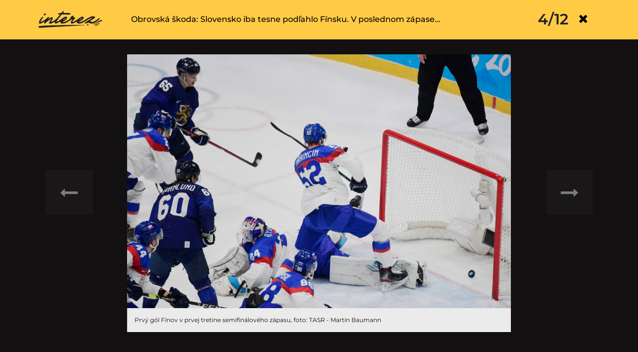

--- FILE ---
content_type: text/html; charset=UTF-8
request_url: https://www.interez.sk/obrovska-skoda-slovensko-iba-tesne-podlahlo-finsku-v-poslednom-zapase-si-zahrame-o-bronz/finsko-slovensko-10/
body_size: 24215
content:
<!DOCTYPE html>
<html lang="sk-SK">
    <head>
        <meta charset="utf-8">
        <meta name="viewport" content="width=device-width, initial-scale=1">
        
        <script>(function(){/*
        Copyright The Closure Library Authors.
        SPDX-License-Identifier: Apache-2.0
        */
        'use strict';var g=function(a){var b=0;return function(){return b<a.length?{done:!1,value:a[b++]}:{done:!0}}},l=this||self,m=/^[\w+/_-]+[=]{0,2}$/,p=null,q=function(){},r=function(a){var b=typeof a;if("object"==b)if(a){if(a instanceof Array)return"array";if(a instanceof Object)return b;var c=Object.prototype.toString.call(a);if("[object Window]"==c)return"object";if("[object Array]"==c||"number"==typeof a.length&&"undefined"!=typeof a.splice&&"undefined"!=typeof a.propertyIsEnumerable&&!a.propertyIsEnumerable("splice"))return"array";
        if("[object Function]"==c||"undefined"!=typeof a.call&&"undefined"!=typeof a.propertyIsEnumerable&&!a.propertyIsEnumerable("call"))return"function"}else return"null";else if("function"==b&&"undefined"==typeof a.call)return"object";return b},u=function(a,b){function c(){}c.prototype=b.prototype;a.prototype=new c;a.prototype.constructor=a};var v=function(a,b){Object.defineProperty(l,a,{configurable:!1,get:function(){return b},set:q})};var y=function(a,b){this.b=a===w&&b||"";this.a=x},x={},w={};var aa=function(a,b){a.src=b instanceof y&&b.constructor===y&&b.a===x?b.b:"type_error:TrustedResourceUrl";if(null===p)b:{b=l.document;if((b=b.querySelector&&b.querySelector("script[nonce]"))&&(b=b.nonce||b.getAttribute("nonce"))&&m.test(b)){p=b;break b}p=""}b=p;b&&a.setAttribute("nonce",b)};var z=function(){return Math.floor(2147483648*Math.random()).toString(36)+Math.abs(Math.floor(2147483648*Math.random())^+new Date).toString(36)};var A=function(a,b){b=String(b);"application/xhtml+xml"===a.contentType&&(b=b.toLowerCase());return a.createElement(b)},B=function(a){this.a=a||l.document||document};B.prototype.appendChild=function(a,b){a.appendChild(b)};var C=function(a,b,c,d,e,f){try{var k=a.a,h=A(a.a,"SCRIPT");h.async=!0;aa(h,b);k.head.appendChild(h);h.addEventListener("load",function(){e();d&&k.head.removeChild(h)});h.addEventListener("error",function(){0<c?C(a,b,c-1,d,e,f):(d&&k.head.removeChild(h),f())})}catch(n){f()}};var ba=l.atob("aHR0cHM6Ly93d3cuZ3N0YXRpYy5jb20vaW1hZ2VzL2ljb25zL21hdGVyaWFsL3N5c3RlbS8xeC93YXJuaW5nX2FtYmVyXzI0ZHAucG5n"),ca=l.atob("WW91IGFyZSBzZWVpbmcgdGhpcyBtZXNzYWdlIGJlY2F1c2UgYWQgb3Igc2NyaXB0IGJsb2NraW5nIHNvZnR3YXJlIGlzIGludGVyZmVyaW5nIHdpdGggdGhpcyBwYWdlLg=="),da=l.atob("RGlzYWJsZSBhbnkgYWQgb3Igc2NyaXB0IGJsb2NraW5nIHNvZnR3YXJlLCB0aGVuIHJlbG9hZCB0aGlzIHBhZ2Uu"),ea=function(a,b,c){this.b=a;this.f=new B(this.b);this.a=null;this.c=[];this.g=!1;this.i=b;this.h=c},F=function(a){if(a.b.body&&!a.g){var b=
        function(){D(a);l.setTimeout(function(){return E(a,3)},50)};C(a.f,a.i,2,!0,function(){l[a.h]||b()},b);a.g=!0}},D=function(a){for(var b=G(1,5),c=0;c<b;c++){var d=H(a);a.b.body.appendChild(d);a.c.push(d)}b=H(a);b.style.bottom="0";b.style.left="0";b.style.position="fixed";b.style.width=G(100,110).toString()+"%";b.style.zIndex=G(2147483544,2147483644).toString();b.style["background-color"]=I(249,259,242,252,219,229);b.style["box-shadow"]="0 0 12px #888";b.style.color=I(0,10,0,10,0,10);b.style.display=
        "flex";b.style["justify-content"]="center";b.style["font-family"]="Roboto, Arial";c=H(a);c.style.width=G(80,85).toString()+"%";c.style.maxWidth=G(750,775).toString()+"px";c.style.margin="24px";c.style.display="flex";c.style["align-items"]="flex-start";c.style["justify-content"]="center";d=A(a.f.a,"IMG");d.className=z();d.src=ba;d.style.height="24px";d.style.width="24px";d.style["padding-right"]="16px";var e=H(a),f=H(a);f.style["font-weight"]="bold";f.textContent=ca;var k=H(a);k.textContent=da;J(a,
        e,f);J(a,e,k);J(a,c,d);J(a,c,e);J(a,b,c);a.a=b;a.b.body.appendChild(a.a);b=G(1,5);for(c=0;c<b;c++)d=H(a),a.b.body.appendChild(d),a.c.push(d)},J=function(a,b,c){for(var d=G(1,5),e=0;e<d;e++){var f=H(a);b.appendChild(f)}b.appendChild(c);c=G(1,5);for(d=0;d<c;d++)e=H(a),b.appendChild(e)},G=function(a,b){return Math.floor(a+Math.random()*(b-a))},I=function(a,b,c,d,e,f){return"rgb("+G(Math.max(a,0),Math.min(b,255)).toString()+","+G(Math.max(c,0),Math.min(d,255)).toString()+","+G(Math.max(e,0),Math.min(f,
        255)).toString()+")"},H=function(a){a=A(a.f.a,"DIV");a.className=z();return a},E=function(a,b){0>=b||null!=a.a&&0!=a.a.offsetHeight&&0!=a.a.offsetWidth||(fa(a),D(a),l.setTimeout(function(){return E(a,b-1)},50))},fa=function(a){var b=a.c;var c="undefined"!=typeof Symbol&&Symbol.iterator&&b[Symbol.iterator];b=c?c.call(b):{next:g(b)};for(c=b.next();!c.done;c=b.next())(c=c.value)&&c.parentNode&&c.parentNode.removeChild(c);a.c=[];(b=a.a)&&b.parentNode&&b.parentNode.removeChild(b);a.a=null};var ia=function(a,b,c,d,e){var f=ha(c),k=function(n){n.appendChild(f);l.setTimeout(function(){f?(0!==f.offsetHeight&&0!==f.offsetWidth?b():a(),f.parentNode&&f.parentNode.removeChild(f)):a()},d)},h=function(n){document.body?k(document.body):0<n?l.setTimeout(function(){h(n-1)},e):b()};h(3)},ha=function(a){var b=document.createElement("div");b.className=a;b.style.width="1px";b.style.height="1px";b.style.position="absolute";b.style.left="-10000px";b.style.top="-10000px";b.style.zIndex="-10000";return b};var K={},L=null;var M=function(){},N="function"==typeof Uint8Array,O=function(a,b){a.b=null;b||(b=[]);a.j=void 0;a.f=-1;a.a=b;a:{if(b=a.a.length){--b;var c=a.a[b];if(!(null===c||"object"!=typeof c||Array.isArray(c)||N&&c instanceof Uint8Array)){a.g=b-a.f;a.c=c;break a}}a.g=Number.MAX_VALUE}a.i={}},P=[],Q=function(a,b){if(b<a.g){b+=a.f;var c=a.a[b];return c===P?a.a[b]=[]:c}if(a.c)return c=a.c[b],c===P?a.c[b]=[]:c},R=function(a,b,c){a.b||(a.b={});if(!a.b[c]){var d=Q(a,c);d&&(a.b[c]=new b(d))}return a.b[c]};
        M.prototype.h=N?function(){var a=Uint8Array.prototype.toJSON;Uint8Array.prototype.toJSON=function(){var b;void 0===b&&(b=0);if(!L){L={};for(var c="ABCDEFGHIJKLMNOPQRSTUVWXYZabcdefghijklmnopqrstuvwxyz0123456789".split(""),d=["+/=","+/","-_=","-_.","-_"],e=0;5>e;e++){var f=c.concat(d[e].split(""));K[e]=f;for(var k=0;k<f.length;k++){var h=f[k];void 0===L[h]&&(L[h]=k)}}}b=K[b];c=[];for(d=0;d<this.length;d+=3){var n=this[d],t=(e=d+1<this.length)?this[d+1]:0;h=(f=d+2<this.length)?this[d+2]:0;k=n>>2;n=(n&
        3)<<4|t>>4;t=(t&15)<<2|h>>6;h&=63;f||(h=64,e||(t=64));c.push(b[k],b[n],b[t]||"",b[h]||"")}return c.join("")};try{return JSON.stringify(this.a&&this.a,S)}finally{Uint8Array.prototype.toJSON=a}}:function(){return JSON.stringify(this.a&&this.a,S)};var S=function(a,b){return"number"!==typeof b||!isNaN(b)&&Infinity!==b&&-Infinity!==b?b:String(b)};M.prototype.toString=function(){return this.a.toString()};var T=function(a){O(this,a)};u(T,M);var U=function(a){O(this,a)};u(U,M);var ja=function(a,b){this.c=new B(a);var c=R(b,T,5);c=new y(w,Q(c,4)||"");this.b=new ea(a,c,Q(b,4));this.a=b},ka=function(a,b,c,d){b=new T(b?JSON.parse(b):null);b=new y(w,Q(b,4)||"");C(a.c,b,3,!1,c,function(){ia(function(){F(a.b);d(!1)},function(){d(!0)},Q(a.a,2),Q(a.a,3),Q(a.a,1))})};var la=function(a,b){V(a,"internal_api_load_with_sb",function(c,d,e){ka(b,c,d,e)});V(a,"internal_api_sb",function(){F(b.b)})},V=function(a,b,c){a=l.btoa(a+b);v(a,c)},W=function(a,b,c){for(var d=[],e=2;e<arguments.length;++e)d[e-2]=arguments[e];e=l.btoa(a+b);e=l[e];if("function"==r(e))e.apply(null,d);else throw Error("API not exported.");};var X=function(a){O(this,a)};u(X,M);var Y=function(a){this.h=window;this.a=a;this.b=Q(this.a,1);this.f=R(this.a,T,2);this.g=R(this.a,U,3);this.c=!1};Y.prototype.start=function(){ma();var a=new ja(this.h.document,this.g);la(this.b,a);na(this)};
        var ma=function(){var a=function(){if(!l.frames.googlefcPresent)if(document.body){var b=document.createElement("iframe");b.style.display="none";b.style.width="0px";b.style.height="0px";b.style.border="none";b.style.zIndex="-1000";b.style.left="-1000px";b.style.top="-1000px";b.name="googlefcPresent";document.body.appendChild(b)}else l.setTimeout(a,5)};a()},na=function(a){var b=Date.now();W(a.b,"internal_api_load_with_sb",a.f.h(),function(){var c;var d=a.b,e=l[l.btoa(d+"loader_js")];if(e){e=l.atob(e);
        e=parseInt(e,10);d=l.btoa(d+"loader_js").split(".");var f=l;d[0]in f||"undefined"==typeof f.execScript||f.execScript("var "+d[0]);for(;d.length&&(c=d.shift());)d.length?f[c]&&f[c]!==Object.prototype[c]?f=f[c]:f=f[c]={}:f[c]=null;c=Math.abs(b-e);c=1728E5>c?0:c}else c=-1;0!=c&&(W(a.b,"internal_api_sb"),Z(a,Q(a.a,6)))},function(c){Z(a,c?Q(a.a,4):Q(a.a,5))})},Z=function(a,b){a.c||(a.c=!0,a=new l.XMLHttpRequest,a.open("GET",b,!0),a.send())};(function(a,b){l[a]=function(c){for(var d=[],e=0;e<arguments.length;++e)d[e-0]=arguments[e];l[a]=q;b.apply(null,d)}})("__d3lUW8vwsKlB__",function(a){"function"==typeof window.atob&&(a=window.atob(a),a=new X(a?JSON.parse(a):null),(new Y(a)).start())});}).call(this);

        window.__d3lUW8vwsKlB__("[base64]");</script>
        
        <script>
        // nacita scripty, ktore potrebovali suhlas 1
        function insertScripts() {
            // nacitaj adform scripty
            var adformAdxJs = document.createElement( 'script' );       
            adformAdxJs.src = '//s1.adform.net/banners/scripts/adx.js';
            adformAdxJs.async= true;
            adformAdxJs.defer = true;             
            document.body.appendChild( adformAdxJs );

            // nacitaj adsense scripty
            var adsenseJs = document.createElement( 'script' );       
            adsenseJs.src = '//pagead2.googlesyndication.com/pagead/js/adsbygoogle.js';
            adsenseJs.async= true;
            document.body.appendChild( adsenseJs );
        }
        cnt = 0;
        let consentSetInterval = setInterval(function () {   
        if( cnt === 600 ) {
            clearInterval(consentSetInterval);
        }   
        if( typeof window.__tcfapi !== 'undefined' ) {
            clearInterval( consentSetInterval );
            // vide dokumentaciu pre tento listener
            window.__tcfapi( 'addEventListener', 2, function( tcData, listenerSuccess ) {
                if ( listenerSuccess ) {
                    // ak je cmp nacitane, alebo pouzivatel udelil suhlas
                    if( tcData.eventStatus === 'tcloaded' || tcData.eventStatus === 'useractioncomplete' ) {
                        if ( ! tcData.gdprApplies ) {
                            // GDPR DOES NOT APPLY
                            // v tomto kontexte sa GPDR neaplikuje                         
                            insertScripts();                               
                        } else {
                            // GDPR DOES APPLY
                            // ak je udeleny suhlas na ucel 1   
                            var hasDeviceStorageAndAccessConsent = tcData.purpose.consents[1] || false;                                                                         
                            if (hasDeviceStorageAndAccessConsent) {                                       
                                insertScripts();
                            }
                        }
                    }
                }
            });
        }   
        cnt++;
        }, 100);
        </script>
        
        <meta name='robots' content='index, follow, max-image-preview:large, max-snippet:-1, max-video-preview:-1' />
			<script>
			var quizSiteUrl = 'https://www.interez.sk/';
									</script>

			
	<!-- This site is optimized with the Yoast SEO plugin v22.5 - https://yoast.com/wordpress/plugins/seo/ -->
	<title>Fotogaléria - Obrovská škoda: Slovensko iba tesne podľahlo Fínsku. V poslednom zápase si zahráme o bronz | interez.sk</title>
	<link rel="canonical" href="https://www.interez.sk/obrovska-skoda-slovensko-iba-tesne-podlahlo-finsku-v-poslednom-zapase-si-zahrame-o-bronz/finsko-slovensko-10/" />
	<meta property="og:locale" content="sk_SK" />
	<meta property="og:type" content="article" />
	<meta property="og:title" content="svk-fin-semi4 | interez.sk" />
	<meta property="og:description" content="Prvý gól Fínov v prvej tretine semifinálového zápasu, foto: TASR - Martin Baumann" />
	<meta property="og:url" content="https://www.interez.sk/obrovska-skoda-slovensko-iba-tesne-podlahlo-finsku-v-poslednom-zapase-si-zahrame-o-bronz/finsko-slovensko-10/" />
	<meta property="og:site_name" content="interez.sk" />
	<meta property="article:publisher" content="https://www.facebook.com/interezskcz/" />
	<meta property="article:modified_time" content="2022-02-18T04:53:06+00:00" />
	<meta property="og:image" content="https://www.interez.sk/obrovska-skoda-slovensko-iba-tesne-podlahlo-finsku-v-poslednom-zapase-si-zahrame-o-bronz/finsko-slovensko-10" /><meta property="og:image" content="https://www.interez.sk/obrovska-skoda-slovensko-iba-tesne-podlahlo-finsku-v-poslednom-zapase-si-zahrame-o-bronz/finsko-slovensko-10" />
	<meta property="og:image:width" content="1080" />
	<meta property="og:image:height" content="713" />
	<meta property="og:image:type" content="image/jpeg" />
	<meta name="twitter:card" content="summary_large_image" />
	<meta name="twitter:image" content="https://www.interez.sk/wp-content/uploads/2025/05/aktualna-sprava.jpg" />
	<script type="application/ld+json" class="yoast-schema-graph">{"@context":"https://schema.org","@graph":[{"@type":"WebPage","@id":"https://www.interez.sk/obrovska-skoda-slovensko-iba-tesne-podlahlo-finsku-v-poslednom-zapase-si-zahrame-o-bronz/finsko-slovensko-10/","url":"https://www.interez.sk/obrovska-skoda-slovensko-iba-tesne-podlahlo-finsku-v-poslednom-zapase-si-zahrame-o-bronz/finsko-slovensko-10/","name":"svk-fin-semi4 | interez.sk","isPartOf":{"@id":"https://www.interez.sk/#website"},"primaryImageOfPage":{"@id":"https://www.interez.sk/obrovska-skoda-slovensko-iba-tesne-podlahlo-finsku-v-poslednom-zapase-si-zahrame-o-bronz/finsko-slovensko-10/#primaryimage"},"image":{"@id":"https://www.interez.sk/obrovska-skoda-slovensko-iba-tesne-podlahlo-finsku-v-poslednom-zapase-si-zahrame-o-bronz/finsko-slovensko-10/#primaryimage"},"thumbnailUrl":"https://www.interez.sk/wp-content/uploads/2022/02/svk-fin-semi4-scaled-e1645159544201.jpg","datePublished":"2022-02-18T04:45:12+00:00","dateModified":"2022-02-18T04:53:06+00:00","breadcrumb":{"@id":"https://www.interez.sk/obrovska-skoda-slovensko-iba-tesne-podlahlo-finsku-v-poslednom-zapase-si-zahrame-o-bronz/finsko-slovensko-10/#breadcrumb"},"inLanguage":"sk-SK","potentialAction":[{"@type":"ReadAction","target":["https://www.interez.sk/obrovska-skoda-slovensko-iba-tesne-podlahlo-finsku-v-poslednom-zapase-si-zahrame-o-bronz/finsko-slovensko-10/"]}]},{"@type":"ImageObject","inLanguage":"sk-SK","@id":"https://www.interez.sk/obrovska-skoda-slovensko-iba-tesne-podlahlo-finsku-v-poslednom-zapase-si-zahrame-o-bronz/finsko-slovensko-10/#primaryimage","url":"https://www.interez.sk/wp-content/uploads/2022/02/svk-fin-semi4-scaled-e1645159544201.jpg","contentUrl":"https://www.interez.sk/wp-content/uploads/2022/02/svk-fin-semi4-scaled-e1645159544201.jpg","width":1080,"height":713,"caption":"Prvý gól Fínov v prvej tretine semifinálového zápasu, foto: TASR - Martin Baumann"},{"@type":"BreadcrumbList","@id":"https://www.interez.sk/obrovska-skoda-slovensko-iba-tesne-podlahlo-finsku-v-poslednom-zapase-si-zahrame-o-bronz/finsko-slovensko-10/#breadcrumb","itemListElement":[{"@type":"ListItem","position":1,"name":"Domovská stránka","item":"https://www.interez.sk/"},{"@type":"ListItem","position":2,"name":"Obrovská škoda: Slovensko iba tesne podľahlo Fínsku. V poslednom zápase si zahráme o bronz","item":"https://www.interez.sk/obrovska-skoda-slovensko-iba-tesne-podlahlo-finsku-v-poslednom-zapase-si-zahrame-o-bronz/"},{"@type":"ListItem","position":3,"name":"svk-fin-semi4"}]},{"@type":"WebSite","@id":"https://www.interez.sk/#website","url":"https://www.interez.sk/","name":"interez.sk","description":"byť smart je interez","publisher":{"@id":"https://www.interez.sk/#organization"},"potentialAction":[{"@type":"SearchAction","target":{"@type":"EntryPoint","urlTemplate":"https://www.interez.sk/?s={search_term_string}"},"query-input":"required name=search_term_string"}],"inLanguage":"sk-SK"},{"@type":"Organization","@id":"https://www.interez.sk/#organization","name":"interez","url":"https://www.interez.sk/","logo":{"@type":"ImageObject","inLanguage":"sk-SK","@id":"https://www.interez.sk/#/schema/logo/image/","url":"https://www.interez.sk/wp-content/uploads/2016/10/interez.png","contentUrl":"https://www.interez.sk/wp-content/uploads/2016/10/interez.png","width":400,"height":107,"caption":"interez"},"image":{"@id":"https://www.interez.sk/#/schema/logo/image/"},"sameAs":["https://www.facebook.com/interezskcz/"]}]}</script>
	<!-- / Yoast SEO plugin. -->


<link rel="alternate" type="application/rss+xml" title="RSS kanál: interez.sk &raquo;" href="https://www.interez.sk/feed/" />
<link rel="alternate" type="application/rss+xml" title="RSS kanál komentárov webu interez.sk &raquo;" href="https://www.interez.sk/comments/feed/" />
<link rel="alternate" type="application/rss+xml" title="RSS kanál komentárov webu interez.sk &raquo; ku článku svk-fin-semi4" href="https://www.interez.sk/obrovska-skoda-slovensko-iba-tesne-podlahlo-finsku-v-poslednom-zapase-si-zahrame-o-bronz/finsko-slovensko-10/feed/" />
<meta property="og:ttl" content="345600"/><style id='classic-theme-styles-inline-css' type='text/css'>
/*! This file is auto-generated */
.wp-block-button__link{color:#fff;background-color:#32373c;border-radius:9999px;box-shadow:none;text-decoration:none;padding:calc(.667em + 2px) calc(1.333em + 2px);font-size:1.125em}.wp-block-file__button{background:#32373c;color:#fff;text-decoration:none}
</style>
<style id='global-styles-inline-css' type='text/css'>
body{--wp--preset--color--black: #000000;--wp--preset--color--cyan-bluish-gray: #abb8c3;--wp--preset--color--white: #ffffff;--wp--preset--color--pale-pink: #f78da7;--wp--preset--color--vivid-red: #cf2e2e;--wp--preset--color--luminous-vivid-orange: #ff6900;--wp--preset--color--luminous-vivid-amber: #fcb900;--wp--preset--color--light-green-cyan: #7bdcb5;--wp--preset--color--vivid-green-cyan: #00d084;--wp--preset--color--pale-cyan-blue: #8ed1fc;--wp--preset--color--vivid-cyan-blue: #0693e3;--wp--preset--color--vivid-purple: #9b51e0;--wp--preset--gradient--vivid-cyan-blue-to-vivid-purple: linear-gradient(135deg,rgba(6,147,227,1) 0%,rgb(155,81,224) 100%);--wp--preset--gradient--light-green-cyan-to-vivid-green-cyan: linear-gradient(135deg,rgb(122,220,180) 0%,rgb(0,208,130) 100%);--wp--preset--gradient--luminous-vivid-amber-to-luminous-vivid-orange: linear-gradient(135deg,rgba(252,185,0,1) 0%,rgba(255,105,0,1) 100%);--wp--preset--gradient--luminous-vivid-orange-to-vivid-red: linear-gradient(135deg,rgba(255,105,0,1) 0%,rgb(207,46,46) 100%);--wp--preset--gradient--very-light-gray-to-cyan-bluish-gray: linear-gradient(135deg,rgb(238,238,238) 0%,rgb(169,184,195) 100%);--wp--preset--gradient--cool-to-warm-spectrum: linear-gradient(135deg,rgb(74,234,220) 0%,rgb(151,120,209) 20%,rgb(207,42,186) 40%,rgb(238,44,130) 60%,rgb(251,105,98) 80%,rgb(254,248,76) 100%);--wp--preset--gradient--blush-light-purple: linear-gradient(135deg,rgb(255,206,236) 0%,rgb(152,150,240) 100%);--wp--preset--gradient--blush-bordeaux: linear-gradient(135deg,rgb(254,205,165) 0%,rgb(254,45,45) 50%,rgb(107,0,62) 100%);--wp--preset--gradient--luminous-dusk: linear-gradient(135deg,rgb(255,203,112) 0%,rgb(199,81,192) 50%,rgb(65,88,208) 100%);--wp--preset--gradient--pale-ocean: linear-gradient(135deg,rgb(255,245,203) 0%,rgb(182,227,212) 50%,rgb(51,167,181) 100%);--wp--preset--gradient--electric-grass: linear-gradient(135deg,rgb(202,248,128) 0%,rgb(113,206,126) 100%);--wp--preset--gradient--midnight: linear-gradient(135deg,rgb(2,3,129) 0%,rgb(40,116,252) 100%);--wp--preset--font-size--small: 13px;--wp--preset--font-size--medium: 20px;--wp--preset--font-size--large: 36px;--wp--preset--font-size--x-large: 42px;--wp--preset--spacing--20: 0.44rem;--wp--preset--spacing--30: 0.67rem;--wp--preset--spacing--40: 1rem;--wp--preset--spacing--50: 1.5rem;--wp--preset--spacing--60: 2.25rem;--wp--preset--spacing--70: 3.38rem;--wp--preset--spacing--80: 5.06rem;--wp--preset--shadow--natural: 6px 6px 9px rgba(0, 0, 0, 0.2);--wp--preset--shadow--deep: 12px 12px 50px rgba(0, 0, 0, 0.4);--wp--preset--shadow--sharp: 6px 6px 0px rgba(0, 0, 0, 0.2);--wp--preset--shadow--outlined: 6px 6px 0px -3px rgba(255, 255, 255, 1), 6px 6px rgba(0, 0, 0, 1);--wp--preset--shadow--crisp: 6px 6px 0px rgba(0, 0, 0, 1);}:where(.is-layout-flex){gap: 0.5em;}:where(.is-layout-grid){gap: 0.5em;}body .is-layout-flex{display: flex;}body .is-layout-flex{flex-wrap: wrap;align-items: center;}body .is-layout-flex > *{margin: 0;}body .is-layout-grid{display: grid;}body .is-layout-grid > *{margin: 0;}:where(.wp-block-columns.is-layout-flex){gap: 2em;}:where(.wp-block-columns.is-layout-grid){gap: 2em;}:where(.wp-block-post-template.is-layout-flex){gap: 1.25em;}:where(.wp-block-post-template.is-layout-grid){gap: 1.25em;}.has-black-color{color: var(--wp--preset--color--black) !important;}.has-cyan-bluish-gray-color{color: var(--wp--preset--color--cyan-bluish-gray) !important;}.has-white-color{color: var(--wp--preset--color--white) !important;}.has-pale-pink-color{color: var(--wp--preset--color--pale-pink) !important;}.has-vivid-red-color{color: var(--wp--preset--color--vivid-red) !important;}.has-luminous-vivid-orange-color{color: var(--wp--preset--color--luminous-vivid-orange) !important;}.has-luminous-vivid-amber-color{color: var(--wp--preset--color--luminous-vivid-amber) !important;}.has-light-green-cyan-color{color: var(--wp--preset--color--light-green-cyan) !important;}.has-vivid-green-cyan-color{color: var(--wp--preset--color--vivid-green-cyan) !important;}.has-pale-cyan-blue-color{color: var(--wp--preset--color--pale-cyan-blue) !important;}.has-vivid-cyan-blue-color{color: var(--wp--preset--color--vivid-cyan-blue) !important;}.has-vivid-purple-color{color: var(--wp--preset--color--vivid-purple) !important;}.has-black-background-color{background-color: var(--wp--preset--color--black) !important;}.has-cyan-bluish-gray-background-color{background-color: var(--wp--preset--color--cyan-bluish-gray) !important;}.has-white-background-color{background-color: var(--wp--preset--color--white) !important;}.has-pale-pink-background-color{background-color: var(--wp--preset--color--pale-pink) !important;}.has-vivid-red-background-color{background-color: var(--wp--preset--color--vivid-red) !important;}.has-luminous-vivid-orange-background-color{background-color: var(--wp--preset--color--luminous-vivid-orange) !important;}.has-luminous-vivid-amber-background-color{background-color: var(--wp--preset--color--luminous-vivid-amber) !important;}.has-light-green-cyan-background-color{background-color: var(--wp--preset--color--light-green-cyan) !important;}.has-vivid-green-cyan-background-color{background-color: var(--wp--preset--color--vivid-green-cyan) !important;}.has-pale-cyan-blue-background-color{background-color: var(--wp--preset--color--pale-cyan-blue) !important;}.has-vivid-cyan-blue-background-color{background-color: var(--wp--preset--color--vivid-cyan-blue) !important;}.has-vivid-purple-background-color{background-color: var(--wp--preset--color--vivid-purple) !important;}.has-black-border-color{border-color: var(--wp--preset--color--black) !important;}.has-cyan-bluish-gray-border-color{border-color: var(--wp--preset--color--cyan-bluish-gray) !important;}.has-white-border-color{border-color: var(--wp--preset--color--white) !important;}.has-pale-pink-border-color{border-color: var(--wp--preset--color--pale-pink) !important;}.has-vivid-red-border-color{border-color: var(--wp--preset--color--vivid-red) !important;}.has-luminous-vivid-orange-border-color{border-color: var(--wp--preset--color--luminous-vivid-orange) !important;}.has-luminous-vivid-amber-border-color{border-color: var(--wp--preset--color--luminous-vivid-amber) !important;}.has-light-green-cyan-border-color{border-color: var(--wp--preset--color--light-green-cyan) !important;}.has-vivid-green-cyan-border-color{border-color: var(--wp--preset--color--vivid-green-cyan) !important;}.has-pale-cyan-blue-border-color{border-color: var(--wp--preset--color--pale-cyan-blue) !important;}.has-vivid-cyan-blue-border-color{border-color: var(--wp--preset--color--vivid-cyan-blue) !important;}.has-vivid-purple-border-color{border-color: var(--wp--preset--color--vivid-purple) !important;}.has-vivid-cyan-blue-to-vivid-purple-gradient-background{background: var(--wp--preset--gradient--vivid-cyan-blue-to-vivid-purple) !important;}.has-light-green-cyan-to-vivid-green-cyan-gradient-background{background: var(--wp--preset--gradient--light-green-cyan-to-vivid-green-cyan) !important;}.has-luminous-vivid-amber-to-luminous-vivid-orange-gradient-background{background: var(--wp--preset--gradient--luminous-vivid-amber-to-luminous-vivid-orange) !important;}.has-luminous-vivid-orange-to-vivid-red-gradient-background{background: var(--wp--preset--gradient--luminous-vivid-orange-to-vivid-red) !important;}.has-very-light-gray-to-cyan-bluish-gray-gradient-background{background: var(--wp--preset--gradient--very-light-gray-to-cyan-bluish-gray) !important;}.has-cool-to-warm-spectrum-gradient-background{background: var(--wp--preset--gradient--cool-to-warm-spectrum) !important;}.has-blush-light-purple-gradient-background{background: var(--wp--preset--gradient--blush-light-purple) !important;}.has-blush-bordeaux-gradient-background{background: var(--wp--preset--gradient--blush-bordeaux) !important;}.has-luminous-dusk-gradient-background{background: var(--wp--preset--gradient--luminous-dusk) !important;}.has-pale-ocean-gradient-background{background: var(--wp--preset--gradient--pale-ocean) !important;}.has-electric-grass-gradient-background{background: var(--wp--preset--gradient--electric-grass) !important;}.has-midnight-gradient-background{background: var(--wp--preset--gradient--midnight) !important;}.has-small-font-size{font-size: var(--wp--preset--font-size--small) !important;}.has-medium-font-size{font-size: var(--wp--preset--font-size--medium) !important;}.has-large-font-size{font-size: var(--wp--preset--font-size--large) !important;}.has-x-large-font-size{font-size: var(--wp--preset--font-size--x-large) !important;}
.wp-block-navigation a:where(:not(.wp-element-button)){color: inherit;}
:where(.wp-block-post-template.is-layout-flex){gap: 1.25em;}:where(.wp-block-post-template.is-layout-grid){gap: 1.25em;}
:where(.wp-block-columns.is-layout-flex){gap: 2em;}:where(.wp-block-columns.is-layout-grid){gap: 2em;}
.wp-block-pullquote{font-size: 1.5em;line-height: 1.6;}
</style>
<link rel="stylesheet" href="https://www.interez.sk/?x27486&amp;w3tc_minify=61178.css" media="all" />

<link rel="stylesheet" href="https://www.interez.sk/?x27486&amp;w3tc_minify=02b57.css" media="all" />

<link rel="stylesheet" href="https://www.interez.sk/?x27486&amp;w3tc_minify=207a1.css" media="all" />

<link rel="stylesheet" href="https://www.interez.sk/?x27486&amp;w3tc_minify=93684.css" media="all" />

<link rel="stylesheet" href="https://www.interez.sk/?x27486&amp;w3tc_minify=77cac.css" media="all" />

<script  src="https://www.interez.sk/?x27486&amp;w3tc_minify=818c0.js"></script>


<script type="text/javascript" id="dn-remp-crm-auth-js-extra">
/* <![CDATA[ */
var localizeScriptArray = {"adminAjaxUrl":"https:\/\/www.interez.sk\/wp-admin\/admin-ajax.php","crmLogoutUrl":"https:\/\/premium.startitup.sk\/api\/v1\/users\/logout","campaignTokenNonce":"dca9813839","pluginUrl":"\/wp-content\/plugins\/dn-remp-crm-auth-master"};
/* ]]> */
</script>
<script type="module" src="https://www.interez.sk/wp-content/plugins/dn-remp-crm-auth-master/assets/dist/dn-remp-crm-auth.min.js?x27486&amp;ver=f8e0a05aa81c04fa2a35ed92955c1ef3"></script><script type="text/javascript" id="remp_script-js-extra">
/* <![CDATA[ */
var remp_vars = {"remp_tracking_beam_url":"https:\/\/beam.remp.startitup.sk","remp_campaign_url":"https:\/\/campaign.remp.startitup.sk","remp_cookie_domain":".interez.sk","remp_tracking_tracking_url":"https:\/\/tracker.beam.remp.startitup.sk","remp_tracking_property_token":"46c99aae-9ba8-4821-88dd-de7de9c1183d","remp_post_title":"svk-fin-semi4","remp_post_author":"Michal Bla\u0161ko","remp_post_id":"interez_404525","remp_tracking_timespan_enabled":"1","remp_tracking_readingprogress_enabled":"1","remp_user_id":null,"remp_is_front_page":"","remp_tags":[],"remp_sections":[],"remp_user_subscribed":""};
/* ]]> */
</script>

<link rel="https://api.w.org/" href="https://www.interez.sk/wp-json/" /><link rel="alternate" type="application/json" href="https://www.interez.sk/wp-json/wp/v2/media/404525" /><link rel="EditURI" type="application/rsd+xml" title="RSD" href="https://www.interez.sk/xmlrpc.php?rsd" />
<link rel='shortlink' href='https://www.interez.sk/?p=404525' />
<link rel="alternate" type="application/json+oembed" href="https://www.interez.sk/wp-json/oembed/1.0/embed?url=https%3A%2F%2Fwww.interez.sk%2Fobrovska-skoda-slovensko-iba-tesne-podlahlo-finsku-v-poslednom-zapase-si-zahrame-o-bronz%2Ffinsko-slovensko-10%2F" />
<link rel="alternate" type="text/xml+oembed" href="https://www.interez.sk/wp-json/oembed/1.0/embed?url=https%3A%2F%2Fwww.interez.sk%2Fobrovska-skoda-slovensko-iba-tesne-podlahlo-finsku-v-poslednom-zapase-si-zahrame-o-bronz%2Ffinsko-slovensko-10%2F&#038;format=xml" />
<meta name="generator" content="Redux 4.4.15" />
	<style class="dn-remp-crm-critical-styles">
	.siu-user-menu-wrapper{display:flex;align-items:center;justify-content:flex-end;position:relative}.siu-user-menu-button{display:flex;align-items:center;justify-content:center;position:relative;width:38px;height:38px;border:3px solid #0862fd;border-radius:50%;cursor:pointer}.siu-user-menu-logo{width:24px;height:24px}.siu-user-menu-logo--check{position:absolute;bottom:0;right:0;transform:translate(25%,25%)}.siu-account-dropdown{position:relative}.siu-remp-crm-auth__confirm-payment-modal{display:none}.siu-remp-crm-auth__user-menu{position:relative;height:100%;display:flex;align-items:center;justify-content:flex-end}.siu-remp-crm-auth__user-menu-desktop{display:flex;align-items:center}.siu-remp-crm-auth__user-menu--logged-in .siu-remp-crm-auth__user-menu-desktop{display:flex;height:100%;flex-direction:column;justify-content:center}.siu-remp-crm-auth__user-menu--logged-in .siu-remp-crm-auth__user-menu-desktop div.siu-remp-crm-auth__user-menu__button{display:flex;align-content:center}.siu-remp-crm-auth__user-menu-mobile{display:none}.siu-remp-crm-auth__user-menu__button{padding:8px 15px}.siu-remp-crm-auth__user-menu__button:hover{cursor:pointer}.siu-remp-crm-auth__user-menu__login-button{color:#000;padding:8px 10px}.siu-remp-crm-auth__user-menu__divider{padding:0 1rem 0 0}.siu-remp-crm-auth__user-menu__my-account-button-triangle{width:14px;height:14px;align-self:center;display:inline-flex;vertical-align:unset}.siu-remp-crm-auth__user-menu__my-account-button__text{margin:0 5px}.siu-remp-crm-auth__user-menu__dropdown,.siu-remp-crm-auth__logged-out-dropdown{position:absolute;display:none;top:87%;right:-70px;width:200px;padding:5px;z-index:99999;background-color:#fff;transform:translate(-50%);-webkit-transform:translateX(-50%);-moz-transform:translateX(-50%);-ms-transform:translateX(-50%);-o-transform:translateX(-50%);border:2px solid #ddd;border-radius:6px}.siu-remp-crm-auth__user-menu__dropdown>ul,.siu-remp-crm-auth__logged-out-dropdown>ul{list-style-type:none;margin-block-start:0;padding-inline-start:0;margin-bottom:0}.siu-remp-crm-auth__user-menu__dropdown>ul>li,.siu-remp-crm-auth__logged-out-dropdown>ul>li{padding:5px;text-align:left}.siu-remp-crm-auth__user-menu__dropdown>ul>li:before,.siu-remp-crm-auth__logged-out-dropdown>ul>li:before{content:"+";padding-right:5px;padding-bottom:5px;color:#ff5454;display:inline-block;font-size:12px;vertical-align:middle}.siu-remp-crm-auth__user-menu__dropdown>ul>li>a,.siu-remp-crm-auth__logged-out-dropdown>ul>li>a{padding:5px 0;color:#212529}.siu-remp-crm-auth__user-menu__dropdown>ul>li:hover,.siu-remp-crm-auth__user-menu__dropdown>ul>li>a:hover,.siu-remp-crm-auth__logged-out-dropdown>ul>li:hover,.siu-remp-crm-auth__logged-out-dropdown>ul>li>a:hover{cursor:pointer;text-decoration:none}.siu-remp-crm-auth__user-menu-desktop .siu-remp-crm-auth__user-menu__register-button{color:#fff;background:#0862fd;border-radius:5px;-webkit-border-radius:5px;-moz-border-radius:5px;-ms-border-radius:5px;-o-border-radius:5px}.siu-remp-crm-auth__user-menu-desktop .siu-remp-crm-auth__user-menu__button.siu-remp-crm-auth__login-button,.siu-remp-crm-auth__user-menu-desktop .siu-remp-crm-auth__user-menu__button.siu-remp-crm-auth__user-menu__my-account-button{position:relative;border:3px solid #0862fd;border-radius:50%;width:40px;height:40px;padding:0;margin-left:32px}.siu-remp-crm-auth__user-menu-desktop .siu-remp-crm-auth__user-menu__button .siu-remp-crm-auth__user-logo{padding-bottom:4px;width:28px;height:28px;position:absolute;top:50%;left:50%;transform:translate(-50%,-50%)}.siu-remp-crm-auth__user-menu-desktop .siu-remp-crm-auth__user-menu__button .siu-remp-crm-auth__user-logo--check{position:absolute;top:55%;left:55%}.siu-remp-crm-auth__user-menu-mobile{margin-right:8px}.siu-remp-crm-auth__user-menu-mobile .siu-remp-crm-auth__user-menu__button.siu-remp-crm-auth__user-menu__login-button,.siu-remp-crm-auth__user-menu-mobile .siu-remp-crm-auth__user-menu__button.siu-remp-crm-auth__user-menu__dropdown-button{position:relative;border:3px solid #0862fd;border-radius:50%;width:32px;height:32px;padding:0;margin-left:12px}.siu-remp-crm-auth__user-menu-mobile .siu-remp-crm-auth__user-logo{padding-bottom:4px;width:24px;height:24px;position:absolute;top:50%;left:50%;transform:translate(-50%,-50%)}.siu-remp-crm-auth__user-menu-mobile .siu-remp-crm-auth__user-logo--check{position:absolute;top:55%;left:55%}.siu-remp-crm-auth__user-menu-mobile .siu-remp-crm-auth__user-menu__register-button{color:#fff;background:#0862fd;border-radius:5px;text-align:center;-webkit-border-radius:5px;-moz-border-radius:5px;-ms-border-radius:5px;-o-border-radius:5px}.siu-remp-crm-auth__user-menu-mobile .siu-remp-crm-auth__user-menu__register-button>a{color:#fff}.siu-remp-crm-auth__user-menu-mobile .siu-remp-crm-auth__user-menu__register-button{display:flex;align-items:center;justify-content:center;text-transform:uppercase}.paywall__error-close-button,.paywall-modal__login-close-button,.paywall-modal__email-check-close-button,.paywall-modal__error-close-button,.paywall__error-wrapper,.paywall-modal__login-wrapper,.paywall-modal__email-check-wrapper,.paywall-modal__error-wrapper{display:none}.paywall__error-wrapper.active .paywall__error-close-button,.paywall__error-wrapper.active .paywall-modal__login-close-button,.paywall__error-wrapper.active .paywall-modal__email-check-close-button,.paywall__error-wrapper.active .paywall-modal__error-close-button,.paywall-modal__login-wrapper.active .paywall__error-close-button,.paywall-modal__login-wrapper.active .paywall-modal__login-close-button,.paywall-modal__login-wrapper.active .paywall-modal__email-check-close-button,.paywall-modal__login-wrapper.active .paywall-modal__error-close-button,.paywall-modal__email-check-wrapper.active .paywall__error-close-button,.paywall-modal__email-check-wrapper.active .paywall-modal__login-close-button,.paywall-modal__email-check-wrapper.active .paywall-modal__email-check-close-button,.paywall-modal__email-check-wrapper.active .paywall-modal__error-close-button,.paywall-modal__error-wrapper.active .paywall__error-close-button,.paywall-modal__error-wrapper.active .paywall-modal__login-close-button,.paywall-modal__error-wrapper.active .paywall-modal__email-check-close-button,.paywall-modal__error-wrapper.active .paywall-modal__error-close-button{display:block}.siu-remp-crm-auth__user-menu.siu-remp-crm-auth__user-menu--logged-out--interez .siu-remp-crm-auth__user-menu-desktop .siu-remp-crm-auth__user-menu__button.siu-remp-crm-auth__user-menu__login-button{position:inherit;border:none;border-radius:0;width:auto;height:auto;padding:0;margin-left:0;color:#fff;font-size:15px;font-weight:500}.siu-remp-crm-auth__user-menu.siu-remp-crm-auth__user-menu--logged-out--interez .siu-remp-crm-auth__user-menu-desktop .siu-remp-crm-auth__user-menu__button.siu-remp-crm-auth__user-menu__login-button:after{content:"/";margin-left:10px;margin-right:10px;color:inherit}.siu-remp-crm-auth__user-menu.siu-remp-crm-auth__user-menu--logged-out--interez .siu-remp-crm-auth__user-menu-desktop .siu-remp-crm-auth__user-menu__button.siu-remp-crm-auth__user-menu__register-button{color:#000;background-color:#ffcb45;padding:8px 15px;border-radius:0}.siu-remp-crm-auth__user-menu.siu-remp-crm-auth__user-menu--logged-out--interez .siu-remp-crm-auth__user-menu-mobile .siu-remp-crm-auth__user-menu__button.siu-remp-crm-auth__user-menu__register-button{color:#000;background-color:#ffcb45;padding:4px 6px;border-radius:0;font-family:Montserrat,Tahoma,sans-serif;font-weight:500}.siu-remp-crm-auth__user-menu.siu-remp-crm-auth__user-menu--logged-in--interez .siu-remp-crm-auth__user-menu-desktop .siu-remp-crm-auth__user-menu__my-account-button__text,.siu-remp-crm-auth__user-menu.siu-remp-crm-auth__user-menu--logged-in--interez .siu-remp-crm-auth__user-menu-mobile .siu-remp-crm-auth__user-menu__my-account-button__text{color:#fff}.siu-remp-crm-auth__user-menu.siu-remp-crm-auth__user-menu--logged-in--interez .siu-remp-crm-auth__user-menu__button{padding:15px}.siu-button-friend-share-buy-sub-user-with-free-sub{display:none;color:#fff}.siu-button-friend-share-buy-sub-user-with-free-sub:hover{text-decoration:none;color:#fff}.siu-remp-crm-auth__user-menu-desktop>a{padding:8px}.siu-remp-crm-auth__user-menu-desktop>a:focus-visible{outline:1px solid red}.siu-remp-crm-auth__user-menu__button.siu-remp-crm-auth__login-button:focus-visible{outline:1px solid red}.siu-remp-crm-auth__user-menu__button.siu-remp-crm-auth__user-menu__my-account-button.siu-remp-crm-auth__user-menu__dropdown-button:focus-visible{outline:1px solid red}nav.siu-remp-crm-auth__user-menu__dropdown>ul>li:has(a:focus-visible){outline:1px solid red}.article__siu-unlock-for-friend:focus-visible{background-color:red}.login-text:focus-visible{outline:1px solid red}.newsletters-checkboxes:has(input:focus-visible){outline:1px solid red}.paywall__payment-button:focus-visible{transition:transform .3s ease-in-out;transform:scale(1.05)}.pay-footer__label a:focus-visible{outline:1px solid red!important}.subscription-title:focus-visible{outline:1px solid red}.paywall__forgot-password:focus-visible{outline:1px solid red}.other-subscriptions__togle span:focus-visible{outline:1px solid red}.funnel-link:has(a:focus-visible){outline:1px solid red}.remp_login_submit:focus-visible{background-color:red}.siu-remp-crm-auth__user-menu__button-friend-share:focus-visible{outline:1px solid red;transform:scale(1.05);transition:transform .3s ease-in-out;text-decoration:underline}.siu-button-friend-share-buy-sub:focus-visible{outline:1px solid red;transform:scale(1.05);transition:transform .3s ease-in-out;text-decoration:underline}.unlock-article-modal__close-button-non-premium__icon:focus-visible{outline:1px solid red}.benefits-buy:focus-visible{outline:1px solid red}.unlock-article-modal__end-button:focus-visible{text-decoration:underline;color:red;transform:scale(1.05);transition:all .3s ease-in-out}.paywall__payment-button-card-pay:focus-visible{outline:1px solid red}.siu-show-saved-articles-wrapper li:has(a:focus-visible){outline:1px solid red}.siu-show-unlock-articles-modal-close-icon:focus-visible{outline:1px solid red}.unlock-article-modal__close-button__icon:focus-visible{border:2px solid red;outline:none}#unlock-article-modal__copy-url-button:focus-visible{border:2px solid red;outline:none;text-decoration:underline}#paywall{min-height:700px;background-color:#f6f9ff;position:relative}#paywall .loading-overlay{background:transparent}#paywall .loading-overlay:has(~.paywall-container-wrapper){display:none}:not(.siu-paywall-locked-content-info):not(.statement)+.siu-paywall__fade{background:linear-gradient(to bottom,#fff0,#fff);content:"";width:100%;height:200px;position:absolute;margin-top:-200px}.siu-paywall-locked-content-info{padding:1rem 4rem 2rem;background:#0862fd0d}.siu-paywall-locked-content-info>h3{font-size:22px!important}.siu-paywall-locked-content-info+#article__subcategories,.siu-paywall-locked-content-info+script+#article__subcategories{margin-top:15px}.siu-paywall-locked-content-info ul>li{position:relative}.siu-paywall-locked-content-info ul>li:before{content:"■";margin-right:10px;color:#0862fd;position:absolute;left:-20px}.siu-paywall-locked-content-info__additional-title{width:100%;text-align:center;font-weight:700;font-family:Roboto,Arial!important;font-weight:400;position:relative;font-size:1.6rem!important}.siu-paywall-locked-content-info__additional-title:before{content:"";width:85%;height:100%;position:absolute;top:0;left:0;bottom:0;right:0;margin:auto;z-index:-1;background-color:#fff}.siu-paywall-locked-content-info__additional-title:after{content:"";position:absolute;width:100%;height:1px;background-color:#adb9cc;left:0;top:0;bottom:0;margin:auto 0;z-index:-2}.siu-paywall-locked-content-info__additional-list li:before{color:#63b91e!important}@media (max-width: 1200px){.siu-remp-crm-auth__user-menu-desktop,.siu-remp-crm-auth__user-menu--logged-in .siu-remp-crm-auth__user-menu-desktop{display:none}.siu-remp-crm-auth__user-menu-mobile{display:flex}.siu-remp-crm-auth__user-menu__my-account-button__text{font-size:1.4rem}.siu-remp-crm-auth__user-menu.siu-remp-crm-auth__user-menu--logged-in--interez .siu-remp-crm-auth__user-menu-desktop .siu-remp-crm-auth__user-menu__my-account-button__text,.siu-remp-crm-auth__user-menu.siu-remp-crm-auth__user-menu--logged-in--interez .siu-remp-crm-auth__user-menu-mobile .siu-remp-crm-auth__user-menu__my-account-button__text{font-size:16px;font-weight:400;font-family:Montserrat,Tahoma,sans-serif}.siu-remp-crm-auth__user-menu__button{font-size:12px;font-family:Roboto,Arial;font-weight:700}.siu-remp-crm-auth__user-menu--logged-in .siu-remp-crm-auth__user-menu__button{padding:0}}@media (max-width: 991px){.siu-remp-crm-auth__user-menu__dropdown,.siu-remp-crm-auth__logged-out-dropdown{position:fixed;top:45px;right:10px;width:200px;padding:5px 15px;transform:none;-webkit-transform:none;-moz-transform:none;-ms-transform:none;-o-transform:none;left:unset}.logged-in .siu-remp-crm-auth__user-menu__dropdown,.logged-in .siu-remp-crm-auth__logged-out-dropdown{top:88px}.siu-remp-crm-auth__user-menu__dropdown>ul>li,.siu-remp-crm-auth__logged-out-dropdown>ul>li{padding:10px 0}.siu-remp-crm-auth__user-menu.siu-remp-crm-auth__user-menu--logged-in--interez .siu-remp-crm-auth__user-menu-mobile .siu-remp-crm-auth__user-menu__my-account-button__text{font-size:13px}}@media (max-width: 768px){.siu-remp-user__header-menu-mobile{margin-right:-5px}.siu-remp-crm-auth__user-menu.siu-remp-crm-auth__user-menu--logged-in--interez .siu-remp-crm-auth__user-menu__button{padding:0}.siu-paywall-locked-content-info>h3{font-size:1.5em!important}}@media screen and (max-width: 370px){.siu-remp-crm-auth__user-menu-mobile{margin-right:4px}.siu-remp-crm-auth__user-menu-mobile .siu-remp-crm-auth__user-menu__button{padding:4px}.siu-remp-crm-auth__user-menu-mobile .siu-remp-crm-auth__user-menu__login-button{margin-left:4px}}@media (max-width: 350px){.siu-remp-crm-auth__user-menu-mobile .siu-remp-crm-auth__user-menu__register-button{font-size:10px}}@media (max-width: 325px){.siu-remp-crm-auth__user-menu__my-account-button__text{display:none}.siu-remp-crm-auth__user-menu__button{padding:4px 6px;font-size:10px}}@media screen and (min-width: 501px){.siu-paywall-locked-content-info__additional-title:before{width:35%}}@media screen and (min-width: 321px) and (max-width: 500px){.siu-paywall-locked-content-info__additional-title:before{width:72.5%}}@media screen and (max-width: 320px){.siu-paywall-locked-content-info__additional-title:before{content:unset}.siu-paywall-locked-content-info__additional-title:after{content:unset}}
	</style>

	<style type="text/css">
.header .logo{max-width:580px;}
.lines-button .lines, .lines-button .lines:after, .lines-button .lines:before{background:#ffffff;}
.top-strip .search-form input,.top-strip .search-form button,.top-strip .mobile-search-button{color:#ffffff}
.main-menu .sub-links .active-link,
.main-menu .mega-menu-item:hover .item-title a,
.main-menu > ul > .sub-menu-columns > .sub-menu > .sub-links > li > a {color:#121010;}
.main-menu .sub-menu-two-columns > .sub-menu > .sub-links li a:after {background-color:#121010;}
.main-menu .posts-loading:after {border-top-color:#121010;border-bottom-color:#121010;}
.secondary-menu ul > li:hover > a {color:#ffcb45;}
.main-menu > ul > .link-arrow > a:after {border-color:transparent transparent #ffcb45;}
.main-menu > ul > li > .sub-menu {border-top-color:#ffcb45;}
.main-menu .mega-menu-container .mega-menu-posts-title:hover:after{color:#121010;}
.modern .content-over-image-tint .entry-image:before,
.modern .content-over-image-tint.full-width-image:before{opacity:0.0;}
.modern .content-over-image-tint:hover .entry-image:before,
.modern .content-over-image-tint.full-width-image:hover:before,
.modern .content-over-image-tint .gallery-item:not(.slick-active) .entry-image:before{opacity:0.7;}
.sidebar .widget{border-bottom:1px solid #121010;}
.footer-sidebar .widget_rss li:after,
.footer-sidebar .widget_pages li:after,
.footer-sidebar .widget_nav_menu li:after,
.footer-sidebar .widget_categories ul li:after,
.footer-sidebar .widget_recent_entries li:after,
.footer-sidebar .widget_recent_comments li:after{background-color:#585b61;}
.entry-title {text-transform:none;}
@media only screen and (min-width: 960px) {.full-width-media .gallery-carousel,.full-width-media .gallery-carousel .gallery-item{height:580px;}}
</style>
      <meta name="onesignal" content="wordpress-plugin"/>
            <script>

      window.OneSignal = window.OneSignal || [];

      OneSignal.push( function() {
        OneSignal.SERVICE_WORKER_UPDATER_PATH = "OneSignalSDKUpdaterWorker.js.php";
        OneSignal.SERVICE_WORKER_PATH = "OneSignalSDKWorker.js.php";
        OneSignal.SERVICE_WORKER_PARAM = { scope: '/' };

        OneSignal.setDefaultNotificationUrl("https://www.interez.sk");
        var oneSignal_options = {};
        window._oneSignalInitOptions = oneSignal_options;

        oneSignal_options['wordpress'] = true;
oneSignal_options['appId'] = '87ebbaa6-0c9e-46dc-9b85-bd22ebfde616';
oneSignal_options['welcomeNotification'] = { };
oneSignal_options['welcomeNotification']['disable'] = true;
oneSignal_options['path'] = "https://www.interez.sk/wp-content/plugins/onesignal-free-web-push-notifications/sdk_files/";
oneSignal_options['safari_web_id'] = "web.onesignal.auto.2fc72fe0-a0df-475b-ad9a-b2dac840a493";
oneSignal_options['persistNotification'] = true;
oneSignal_options['promptOptions'] = { };
oneSignal_options['promptOptions']['actionMessage'] = 'Zapnite si upozornenia na najdôležitejšie správy';
oneSignal_options['promptOptions']['acceptButtonText'] = '🔔 ‎‎‎‎‎ Zapnúť';
oneSignal_options['promptOptions']['cancelButtonText'] = 'Nie, vďaka';
          /* OneSignal: Using custom SDK initialization. */
                });

      function documentInitOneSignal() {
        var oneSignal_elements = document.getElementsByClassName("OneSignal-prompt");

        var oneSignalLinkClickHandler = function(event) { OneSignal.push(['registerForPushNotifications']); event.preventDefault(); };        for(var i = 0; i < oneSignal_elements.length; i++)
          oneSignal_elements[i].addEventListener('click', oneSignalLinkClickHandler, false);
      }

      if (document.readyState === 'complete') {
           documentInitOneSignal();
      }
      else {
           window.addEventListener("load", function(event){
               documentInitOneSignal();
          });
      }
    </script>
<meta name="generator" content="Powered by WPBakery Page Builder - drag and drop page builder for WordPress."/>
<link rel="icon" href="https://www.interez.sk/wp-content/uploads/2025/10/cropped-cropped-favicon-interez-32x32.png?x27486" sizes="32x32" />
<link rel="icon" href="https://www.interez.sk/wp-content/uploads/2025/10/cropped-cropped-favicon-interez-192x192.png?x27486" sizes="192x192" />
<link rel="apple-touch-icon" href="https://www.interez.sk/wp-content/uploads/2025/10/cropped-cropped-favicon-interez-180x180.png?x27486" />
<meta name="msapplication-TileImage" content="https://www.interez.sk/wp-content/uploads/2025/10/cropped-cropped-favicon-interez-270x270.png" />
<style>
	.premium-thanks,
	.premium-thanks a {
		font-style: italic;
		font-size: 14px;
		color: #6d6b6b;
		line-height: 1.4;
		font-weight: 400 !important;
		margin-top: 30px;
	}

	@media screen and (max-width:400px){
		.interez .siu-remp-crm-auth__logged-out-dropdown__button {
			margin-right: 5px;
		}
	}

	@media screen and (max-width:375px){
		.interez .siu-remp-crm-auth__logged-out-dropdown__button {
			font-size: 0.625rem;
		}
	}

	@media screen and (max-width:360px){
		.interez .siu-remp-crm-auth__logged-out-dropdown__button {
			margin-right: 3px;
		}
	}

	@media screen and (max-width:350px){
		.interez .siu-remp-crm-auth__logged-out-dropdown__button {
			font-size: 0.5rem;
		}
	}

	.interez .siu-remp-crm-auth__user-menu {
		justify-content: flex-end;
		margin-right: 40px;
	}

	@media screen and (max-width:768px){
		.interez .siu-remp-crm-auth__user-menu {
			height: 50px;
		}
	}

	.interez .siu-remp-crm-auth__login-modal__content-wrapper{
		border-radius: 0;
		background: #FEE932;
		width: 28.125rem;
		margin-inline: 0.5rem;
	}

	.siu-remp-crm-auth__login-modal__login-content form {
		background: none !important;
	}

	.interez .siu-remp-crm-auth__login-modal form input, .interez .siu-remp-crm-auth__login-modal form button{
		border-radius: 0;
	}

	.interez .siu-remp-crm-auth__login-modal form input:focus{
		border-color: #121010;
		caret-color: #121010;
	}

	.interez .siu-remp-crm-auth__login-modal form button{
		background-color: #121010;
	}

	.interez .siu-remp-crm-auth__login-modal form button:disabled,
	.interez .siu-remp-crm-auth__login-modal form button:hover{
		background-color: #4a4242;
	}

	.interez .siu-remp-crm-auth__login-modal__content h1,
	.interez .siu-remp-crm-auth__login-modal__login-content .remp_login_form input,
	.interez .siu-remp-crm-auth__login-modal__login-content .remp_login_form button{
		font-family:inherit !important;
	}

	.interez .siu-remp-crm-auth__login-modal__content-subtext-action,
	.interez .siu-remp-crm-auth__login-modal__forgotpass-text{
		font-size: .875rem;
		font-family: inherit;
		margin: 0 0 .5rem 0;
		text-align: left;
		width: fit-content;
	}

	.interez .siu-remp-crm-auth__login-modal a{
		color: #121010;
		font-weight: 500;
		text-decoration: underline;
	}

	.interez .siu-remp-crm-auth__login-modal a:hover{
		text-decoration: none;
	}

	.interez .remp_show_password_button>svg {
		fill: #121010;
	}

	.interez .siu-remp-crm-auth__user-menu__my-account-button-triangle,
	.interez .siu-remp-crm-auth__user-menu--logged-in .siu-remp-crm-auth__user-menu-desktop div.siu-remp-crm-auth__user-menu__button svg,
	.interez .siu-remp-crm-auth__user-menu__dropdown>ul>li::before,
	.interez .siu-remp-crm-auth__logged-out-dropdown>ul>li::before {
		display:none;
	}

	.siu-remp-crm-auth__user-menu.siu-remp-crm-auth__user-menu--logged-in--interez:has(.siu-remp-crm-auth__user-menu__dropdown:hover) .siu-remp-crm-auth__user-menu__dropdown,
	.siu-remp-crm-auth__user-menu.siu-remp-crm-auth__user-menu--logged-in--interez:has(div.siu-remp-crm-auth__user-menu__button:hover) .siu-remp-crm-auth__user-menu__dropdown{
		display:block !important;
	}

	.interez .siu-remp-crm-auth__user-menu__dropdown,
	.interez .siu-remp-crm-auth__logged-out-dropdown {
		inset: 51px 0 auto auto;
		border-radius: 0;
		transform: unset;
		-webkit-transform: unset;
		padding: 0;
		border:none;
		width: 215px;
	}

	.interez .siu-remp-crm-auth__user-menu__dropdown>ul>li,
	.interez .siu-remp-crm-auth__logged-out-dropdown>ul>li {
		padding: 0;
	}

	.interez .siu-remp-crm-auth__user-menu__dropdown>ul>li:has(a) > a,
	.interez .siu-remp-crm-auth__logged-out-dropdown>ul>li:has(a) > a {
		line-height: 2.5;
		color: #fff;
		background-color: #231f20;
		font-weight: 500;
		padding: 5px 10px;
		padding-right: 30px;
		padding-left: 20px;
		font-size: 16px !important;
		display: block;
		border-bottom: 1px solid rgb(214, 214, 214, 0.2);
		border-left: 1px solid rgb(214, 214, 214, 0.2);
		border-right: 1px solid rgb(214, 214, 214, 0.2);
	}

	.interez .siu-remp-crm-auth__user-menu__dropdown>ul>li:has(a) > a:hover,
	.interez .siu-remp-crm-auth__logged-out-dropdown>ul>li:has(a) > a:hover {
		background-color: #121010;
		border-left: 1px solid #231f20;
		border-right: 1px solid #231f20;
	}

	.interez .siu-remp-crm-auth__user-menu__dropdown>ul>li:not(:has(a)),
	.interez .siu-remp-crm-auth__logged-out-dropdown>ul>li:not(:has(a)) {
		line-height: 2.5;
		color: #fff;
		background-color: #231f20;
		font-weight: 500;
		padding: 5px 10px;
		padding-right: 30px;
		padding-left: 20px;
		font-size: 16px !important;
		display: block;
		border-bottom: 1px solid rgb(214, 214, 214, 0.2);
		border-left: 1px solid rgb(214, 214, 214, 0.2);
		border-right: 1px solid rgb(214, 214, 214, 0.2);
	}

	.interez .siu-remp-crm-auth__user-menu__dropdown>ul>li:not(:has(a)):hover,
	.interez .siu-remp-crm-auth__logged-out-dropdown>ul>li:not(:has(a)):hover {
		background-color: #121010;
		border-left: 1px solid #231f20;
		border-right: 1px solid #231f20;
	}

	.siu-remp-crm-auth__user-menu--logged-in--interez .siu-remp-crm-auth__user-menu__button {
		stroke: #FEE932;
		fill: none;
	}

	@media screen and (min-width:768px){
		.siu-remp-crm-auth__user-menu--logged-in--interez .siu-remp-crm-auth__user-menu-desktop{
			display:block;
		}

		.siu-remp-crm-auth__user-menu--logged-in--interez .siu-remp-crm-auth__user-menu-mobile {
			display:none;
		}
	}

	@media screen and (max-width:576px){
		.siu-remp-crm-auth__user-menu--logged-in--interez .siu-remp-crm-auth__user-menu__my-account-button__text {
			display:none;
		}
	}

	.interez .siu-paywall__container {
		background: #ebebeb;
		border-radius: 0;
		border: none;
		padding-bottom: 1rem;
	}

	.interez .siu-paywall__container svg {
		fill: none;
	}

	.interez .siu-paywall__container hr {
		margin-bottom: .5rem;
	}

	.interez .siu-paywall-locked-content-info {
		margin-top: -15px;
		border: none;
		border-radius: 0;
		background: #ebebeb;
		border-top: 1px solid #c6c6c6;
	}

	@media only screen and (max-width: 576px) {
		.interez .siu-paywall-locked-content-info {
			padding: 20px !important;
		}

		.interez .siu-paywall-locked-content-info h3 {
			margin-top: 15px !important;
		}
	}

	.interez .siu-paywall-locked-content-info ul>li::before,
	.interez .siu-paywall-locked-content-info__additional-title::before,
	.interez .siu-paywall-locked-content-info__additional-title::after {
		display: none;
	}

	.interez #siu-paywall__unlock-button,
	.interez .siu-remp-user-login-button--dedicated a {
		text-decoration: none;
	}

	.interez .siu-remp-user-login-button {
		background-color: #FEE932;
		border-radius: 0;
		color: #121010;
	}

	.interez .siu-paywall__buttons {
		margin-top: .5rem;
	}

	.interez .siu-paywall__button_container_flex button,
	.interez .siu-paywall__button_container_flex button a {
		color: #121010 !important;
		font-weight: 600 !important;
	}


	.interez .purchase-modal__form-container {
		border-radius: 0;
	}

	.interez .purchase-modal__blue-round-box {
		border-radius: 0;
		border: none;
		background: #ebebeb;
	}

	.interez .purchase-modal__sub-types hr {
		background: #c8c8c8;
	}

	.interez .purchase-modal__sub-includes-info__item--monthly-without-ads {
		border-right: 1px solid #c8c8c8;
	}

	.interez .purchase-modal__best-value-tag {
		background: #FEE932;
		color: #121010;
		border-radius: 0;
	}

	.interez .purchase-modal__sub-radio-input-container input[type="radio"] {
		accent-color: #FEE932;
	}

	body {
		--pm-font-radnika-light: "Montserrat",sans-serif;
		--pm-font-radnika-medium: "Montserrat",sans-serif;
		--pm-font-radnika-bold: "Montserrat",sans-serif;
	}

	.interez .purchase-modal__card-pay-button,
	.interez .purchase-modal__payment-button-google-pay {
		border-radius: 0 !important;
		border: none !important;
		background: #121010 !important;
		color: #fff !important;
	}

	.interez .purchase-modal__card-pay-button::before {
		content: url("/wp-content/plugins/dn-remp-crm-auth-master/assets/images/credit-card-white.svg");
	}


	.interez .premium__you-are-reading-premium-article {
		background: #ebebeb;
		padding: 1.5rem !important;
	}

	.interez #article_siu-save-for-later-button {
		background: none !important;
	}

	.interez #article_siu-save-for-later_bookmark,
	.interez #article_siu-save-for-later_bookmark_filled {
		fill: #898989;
		width: 25px;
		height: 25px;
		cursor: pointer;
	}

	.interez .unlock-article-modal__end-button-container-outer{
		justify-content: flex-start;
		margin-top: 30px;
		width: fit-content;
	}

	.interez .unlock-article-modal__end-button-container-inner {
		box-shadow: none;
		border-radius: 0;
		padding: 0;
		cursor: pointer;
	}

	@media screen and (max-width: 576px) {
		.interez .unlock-article-modal__end-button-container-inner {
			padding-inline: 15px;
		}
	}

	.interez .unlock-article-modal__end-button-container-inner svg {
		fill: #121010;
	}

	.interez .unlock-article-modal__end-button {
		font-weight: 500 !important;
		color: #121010 !important;
		font-family: inherit;
	}

	.interez .siu-show-unlock-articles-modal-wrapper {
		background: #FEE932;
		border-radius: 0;
		font-family: inherit;
	}

	.interez .siu-show-unlock-articles-modal-wrapper li::before {
		color: #121010;
	}

	.interez .siu-show-unlock-articles-modal-button a {
		background: #121010;
		border-radius: 0;
		font-family: inherit;
	}


	.interez .unlock-article-modal__main-form-non-premium {
		background: #FEE932;
		border-radius: 0;
	}

	.interez .siu-remp-crm-auth__user-menu__button-friend-share,
	.interez .siu-button-friend-share-buy-sub {
		border-radius: 0;
		background: #121010;
		border: none;
		font-family: inherit;
		font-weight: 500;
	}


	.interez .unlock-article-modal__main-form,
	.interez .unlock-article-modal__main-form-friend-register {
		background: #FEE932;
		border-radius: 0;
	}

	.interez .unlock-article-modal__main-form .unlock-article-modal__copy-url a{
		background: #121010;
		border-radius: 0;
	}

	@media screen and (min-width:576px) {
		.interez .unlock-article-modal__main-form .unlock-article-modal__copy-url a{
			flex: 1 1 210px;
		}
	}

	.interez .unlock-article-modal__url-for-friend {
		background: #fff;
	}

	.interez .unlock-article-modal__copy-url-message {
		color: #121010;
	}

	.interez .friend-modal__register-button {
		background: #121010;
		border: none;
		border-radius: 0;
		padding: 0;
	}

	.interez a.siu-remp-crm-auth__user-menu__login-button.siu-remp-crm-auth__login-button {
		padding: 0;
		color: #121010 !important;
		text-decoration: underline;
		font-family: inherit;
	}

	.interez .unlock-article-modal__shadow.unlock-article-modal__shadow {
		border-radius: 0 !important;
	}

	.interez a.siu-remp-crm-auth__user-menu__login-button.siu-remp-crm-auth__login-button:hover {
		text-decoration: none;
	}

	.interez .friend-modal__email-input {
		margin-top: 15px;
	}

	.interez .siu-remp-crm-auth__login-modal__content.siu-remp-crm-auth__login-modal__login-content span {
		color: #121010 !important;
	}

	/* new premium plugni v2 START */

	#paywall {
		background-color: #EBEBEB;
	}

	#paywall .paywall-container {
		border: none;
	}

	#paywall .paywall-container .paywall-container__login-text .login-text-button  {
		color: #000;
	}

	#paywall .paywall__express-checkout-title,
	#paywall .paywall__classic-checkout-title {
		font-size: 16px;
		background-color: #EBEBEB;
	}

	#paywall .other-subscriptions__toggle {
		color: #000;
	}
	#paywall .other-subscriptions__toggle:hover {
		color: #555;
	}

	#paywall .subscription-box--cyber-monday::before {
		background: linear-gradient(90deg,#fff,#fff,#FEE932 80%,#FEE932);
	}

	#paywall .subscription-box .subscription-content .subscription-input .checkmark,
	#paywall .subscription-box .subscription-content .subscription-input input:checked ~ .checkmark {
		border: 1px solid #FEE932;
	}

	#paywall .subscription-box .subscription-content .subscription-input input:checked ~ .checkmark::before {
		background-color: #FEE932;
	}

	#paywall .paywall-container--cyber-monday .subscription-box.subscription-box--cyber-monday::after,
	#paywall .subscription-box {
		border-radius: 0;
	}

	#paywall .subscription-box,
	#paywall .subscription-box:has(input:checked) {
		border: none;
	}

	#paywall .paywall-container__offer a:hover,
	#paywall .paywall-container__offer a em {
		color: #555;
		transition: color .3s;
	}

	#paywall .btn-primary--reversed {
		background-color: #fff;
		color: #000;
		border: 1px solid #000 !important;
		border-radius: 0;
	}
	#paywall .btn-primary--reversed:hover {
		background-color: #000;
		color: #fff;
	}

	#paywall .payment-options__funnel a {
		text-decoration: none;
		padding: 10px;
		max-width: 300px;
	}

	#paywall .btn-primary,
	#paywall .btn-primary--reversed {
		border-radius: 0;
	}

	#paywall .btn-primary {
		background-color: #FEE932;
		color: #000;
		border-radius: 0;
		border: 1px solid #FEE932;
	}

	#paywall .btn-primary:hover {
		background-color: #000;
		color: #FEE932;
		border: 1px solid #000;
	}

	#paywall .google-pay-loader,
	#paywall .apple-pay-loader {
		border-radius: 0;
	}

	#paywall .paywall__input-group {
		border: 1px solid #000;
		border-radius: 0;
	}

	#friend-unlock-modal .friend-unlock-modal .friend-unlock-modal__cannot-share-buttons .friend-unlock-modal__cannot-share-button-buy-sub {
		background-color: #000;
		color: #fff;
		border-radius: 0;
		border: 1px solid #000;

		&:hover {
			background-color: #fff;
			color: #000;
		}
	}

	#friend-unlock-modal .friend-unlock-modal .friend-unlock-modal__cannot-share-buttons .friend-unlock-modal__cannot-share-button-login {
		background-color: #FEE932;
		color: #000;
		border-radius: 0;
		border: 1px solid #FEE932;

		&:hover {
			background-color: #000;
			color: #FEE932;
			border: 1px solid #000;
		}
	}

	.loading-overlay .lds-ellipsis div {
		background: #000 !important;
	}

	#friend-unlock-modal .friend-unlock-modal__copy-url-button {
		font-size: 14px;
	}

	#friend-receive-modal .remp-register-form .remp-register_cta button.remp-register_submit:not(:disabled) {
		background-color: #FEE932;
		color: #000;
		border: 1px solid #FEE932;

		&:hover {
			background-color: #000;
			color: #FEE932;
			border: 1px solid #000;
		}
	}

	#friend-receive-modal .remp-register-link_text a {
		color: #000;
		transition: color .3s;
		font-weight: 700;

		&:hover {
			color: #555;
		}
	}

	#paywall .subscription-title-new .big-price {
		color: #000;
	}

	/* new premium plugin v2 END */

	</style><style id="ti_option-dynamic-css" title="dynamic-css" class="redux-options-output">.secondary-menu > ul > li{font-size:12px;}.main-menu > ul > li{font-size:16px;}h1, h2, h3, h4, h5, h6, .main-menu .item-title a, .widget_pages, .widget_categories, .widget_nav_menu, .tagline, .sub-title, .entry-note, .manual-excerpt, .single-post.ltr:not(.woocommerce) .entry-content > p:first-of-type:first-letter, .sc-dropcap, .single-author-box .vcard, .comment-author, .comment-meta, .comment-reply-link, #respond label, #wp-calendar tbody, .latest-reviews .score-line i, .score-box .total{font-weight:700;font-style:normal;}.entries .post-item .entry-title, .media-post-item .entry-title{font-size:21px;}.page-title{font-size:40px;}.page .entry-content, .single .entry-content, .home-section div.entry-summary{line-height:28px;font-size:16px;}.score-line, .rating-total-indicator .sides span, .widget_ti_most_commented span{background-color:#ffcb45;}.comment-list .bypostauthor .avatar, .post-item .content-loading .load-media-content:before, .media-posts .content-loading .load-media-content:before, .post-item .content-loading .load-media-content:after, .media-posts .content-loading .load-media-content:after{border-color:#ffcb45;}.widget_ti_most_commented span i:before{border-top-color:#ffcb45;}.score-line span i, .widget_ti_most_commented span i{color:#121010;}#masthead{background-color:#ffffff;}.top-strip, .secondary-menu .sub-menu, .top-strip .search-form input[type="text"], .top-strip .social li ul{background-color:#121010;}.top-strip{border-bottom:0px solid #121010;}.secondary-menu a{color:#ffffff;}.secondary-menu a:hover{color:#ffcb45;}.top-strip .social li a{color:#8c919b;}.main-menu-container,.sticky-active .main-menu-fixed{background-color:#ffffff;}.main-menu > ul > li{color:#121010;}.main-menu > ul > li:hover{color:#333;}.main-menu > ul > li > a > span:after{color:#eeeeee;}.main-menu-container{border-top:0px solid #121010;}.main-menu-container{border-bottom:0px solid #121010;}.main-menu .sub-menu{background-color:#ffcb45;}.main-menu .sub-menu li a, .main-menu .mega-menu-container .mega-menu-posts-title{color:#121010;}.main-menu .sub-menu li a:hover, .main-menu .mega-menu-container .mega-menu-posts-title:hover{color:#121010;}.modern .content-over-image-tint .entry-image:before, .modern .content-over-image-tint.full-width-image:before{background-color:#121010;}.sidebar{border-top:1px solid #121010;border-bottom:1px solid #121010;border-left:1px solid #121010;border-right:1px solid #121010;}.slide-dock{background-color:#ffffff;}.slide-dock h3, .slide-dock p{color:#121010;}.slide-dock .entry-meta a, .slide-dock h4 a{color:#121010;}.footer-sidebar, .footer-sidebar .widget_ti_most_commented li a, .footer-sidebar .widget-slider .widget-post-details .widget-post-category, .footer-sidebar .widget-posts-classic-entries .widget-post-details .widget-post-category, .footer-sidebar .widget-posts-entries .widget-post-item:not(:nth-child(1)) .widget-post-details{background-color:#121010;}.footer-sidebar .widget_ti_latest_comments .comment-text:after{border-bottom-color:#121010;}.footer-sidebar .widget_ti_most_commented span i{color:#121010;}.footer-sidebar .widget h3{color:#ffcb45;}.footer-sidebar .rating-total-indicator .sides span, .footer-sidebar .widget_ti_most_commented span{background-color:#ffcb45;}.footer-sidebar .widget_ti_most_commented span i:before{border-top-color:#ffcb45;}.footer-sidebar, .footer-sidebar button, .footer-sidebar select, .footer-sidebar input,  .footer-sidebar input[type="submit"]{color:#ffffff;}.footer-sidebar input, .footer-sidebar select, .footer-sidebar input[type="submit"]{border-color:#ffffff;}.footer-sidebar .widget_ti_latest_comments .comment-text:before{border-bottom-color:#ffffff;}.footer-sidebar .widget a{color:#8c919b;}.footer-sidebar .widget a:hover{color:#ffcb45;}.widget-area-2, .widget-area-3, .footer-sidebar .widget{border-top:1px dotted #585b61;border-bottom:1px dotted #585b61;border-left:1px dotted #585b61;border-right:1px dotted #585b61;}.full-width-sidebar{background-color:#f8f8f8;}.full-width-sidebar, .full-width-sidebar a{color:#121010;}.copyright{background-color:#121010;}.copyright, .copyright a{color:#ffffff;}</style><noscript><style> .wpb_animate_when_almost_visible { opacity: 1; }</style></noscript><noscript><style id="rocket-lazyload-nojs-css">.rll-youtube-player, [data-lazy-src]{display:none !important;}</style></noscript>


        <!--  Analytics -->
        <script>
            (function(i,s,o,g,r,a,m){i['GoogleAnalyticsObject']=r;i[r]=i[r]||function(){
            (i[r].q=i[r].q||[]).push(arguments)},i[r].l=1*new Date();a=s.createElement(o),
            m=s.getElementsByTagName(o)[0];a.async=1;a.src=g;m.parentNode.insertBefore(a,m)
            })(window,document,'script','https://www.google-analytics.com/analytics.js','ga');

            ga('create', 'UA-53969917-1', 'auto', {'name': 'interez_Tracker'});
            ga('interez_Tracker.send', 'pageview');
            ga('create', 'UA-92054977-1', 'auto', {'name': 'server_03_Tracker'}, {'allowLinker': true});
            ga('server_03_Tracker.send', 'pageview');
            ga('require', 'linker');
            ga('linker:autoLink', ['interez.sk', 'psych.interez.sk', 'babskeveci.sk', 'receptik.babskeveci.sk']);

            // if( window.canRunAds === undefined ){
            //     // adblocker detected, send to GA
            //     ga('interez_Tracker.send', 'event', 'AdBlock_user', 'uses_adblock', 'AdBlock_users', 1.00, {'nonInteraction': 1});
            // }
        </script>

        <!-- Sitelement skin tag -->
        <ins data-revive-zoneid="2902" data-revive-id="3da3953905c854bc794c8734cae204c7"></ins>
        <script type='text/javascript'> (function(d, t) { var g = d.createElement(t), s = d.getElementsByTagName(t)[0]; g.src = 'https://ad.sitelement.sk/www/delivery/asyncjs.php'; s.parentNode.insertBefore(g, s);}(document, 'script'));</script>
        <!-- end of sitelement skin tag -->

    </head>

    <body class="gallery-body">

        <!--AIM MONITOR GEMIUS TRACKING-->
        
            <script type="text/javascript">
                <!--//--><![CDATA[//><!--
                var pp_gemius_identifier = 'AqI6r2trS7s3U.pKKSySX5a2LSqdoRukzcD7ft3YlJX.n7';
                var pp_gemius_use_cmp = true;
                // lines below shouldn't be edited
                function gemius_pending(i) { window[i] = window[i] || function() {var x = window[i+'_pdata'] = window[i+'_pdata'] || []; x[x.length]=arguments;};};
                gemius_pending('gemius_hit'); gemius_pending('gemius_event'); gemius_pending('pp_gemius_hit'); gemius_pending('pp_gemius_event');
                (function(d,t) {try {var gt=d.createElement(t),s=d.getElementsByTagName(t)[0],l='http'+((location.protocol=='https:')?'s':''); gt.setAttribute('async','async');
                gt.setAttribute('defer','defer'); gt.src=l+'://gask.hit.gemius.pl/xgemius.js'; s.parentNode.insertBefore(gt,s);} catch (e) {}})(document,'script');
                //--><!]]>
            </script>

        
        
	
		<header class="main-header" style="background: #ffcb44;">
            <div class="wrapper gall-wrap">
                <div class="grids">
                    <div class="grid-2 gall-logo">
                        <a href="https://www.interez.sk"><img src="data:image/svg+xml,%3Csvg%20xmlns='http://www.w3.org/2000/svg'%20viewBox='0%200%20134%2039'%3E%3C/svg%3E" width="134" height="39" data-lazy-src="https://www.interez.sk/wp-content/themes/simplemag_new/images/interez-gal-logo.svg?x27486"><noscript><img src="https://www.interez.sk/wp-content/themes/simplemag_new/images/interez-gal-logo.svg?x27486" width="134" height="39"></noscript></a>
                    </div>
                    <div class="grid-8 gall-title">
                        <h1 class="entry-title">
                            <a href="https://www.interez.sk/obrovska-skoda-slovensko-iba-tesne-podlahlo-finsku-v-poslednom-zapase-si-zahrame-o-bronz/" rel="bookmark">Obrovská škoda: Slovensko iba tesne podľahlo Fínsku. V poslednom zápase…</a>
                        </h1>
                    </div>
                    <div class="grid-2 gall-nav">
                        <span class="current d-none d-md-block">4/12</span>
                        <a href="https://www.interez.sk/obrovska-skoda-slovensko-iba-tesne-podlahlo-finsku-v-poslednom-zapase-si-zahrame-o-bronz/" class="gall-close-icon"><i class="fas fa-times" aria-hidden="true"></i></a>
                    </div>
                </div>
            </div>
		</header>
		
		<main>
            <div class="gallery-page-main d-none d-md-block">
				<div id="photo-gallery" class="w3-content w3-display-container">
					<div class="gallery-img">
						<a href="https://www.interez.sk/obrovska-skoda-slovensko-iba-tesne-podlahlo-finsku-v-poslednom-zapase-si-zahrame-o-bronz/finsko-slovensko-11/">
							<img class="gallery__img" src=https://www.interez.sk/wp-content/uploads/2022/02/svk-fin-semi4-scaled-e1645159544201.jpg?x27486 style="display: block; margin: 0 auto;">
						</a>	
						<div class="info">
							<p class="zdroj-gal" style="margin: 0;">Prvý gól Fínov v prvej tretine semifinálového zápasu, foto: TASR - Martin Baumann</p>						</div>
					</div>
					

					<a id="prev" href="https://www.interez.sk/obrovska-skoda-slovensko-iba-tesne-podlahlo-finsku-v-poslednom-zapase-si-zahrame-o-bronz/finsko-slovensko-9/" class="w3-button" >
						<div id="leftButton">
							<span class="w3-button w3-display-left"><i class="fa fa-long-arrow-alt-left" aria-hidden="true"></i></span>
						</div>
					</a>
						
					<a id="next" href="https://www.interez.sk/obrovska-skoda-slovensko-iba-tesne-podlahlo-finsku-v-poslednom-zapase-si-zahrame-o-bronz/finsko-slovensko-11/" class="w3-button" >
						<div id="rightButton">
							<span class="w3-button w3-display-right"><i class="fa fa-long-arrow-alt-right" aria-hidden="true"></i></span>
						</div>
					</a>
				</div>
			</div>

							<div class="gallery-mobile d-sm-block d-md-none">
											<div class="gallery__item">
							<img class="gallery__img" src=https://www.interez.sk/wp-content/uploads/2022/02/svk-fin-semi-scaled-e1645158668482.jpg?x27486 style="display: block; margin: 0 auto;">
							<div class="info">
								<p class="zdroj-gal" style="margin: 0;">foto: TASR - Jaroslav Novák</p>							</div>
						</div>
												<div class="gallery__item">
							<img class="gallery__img" src=https://www.interez.sk/wp-content/uploads/2022/02/svk-fin-semi2-scaled-e1645159097436.jpg?x27486 style="display: block; margin: 0 auto;">
							<div class="info">
								<p class="zdroj-gal" style="margin: 0;">foto: TASR - Jaroslav Novák</p>							</div>
						</div>
						<div class="inventory_tag_mob_gallery"></div>						<div class="gallery__item">
							<img class="gallery__img" src=https://www.interez.sk/wp-content/uploads/2022/02/svk-fin-semi3-scaled-e1645159193940.jpg?x27486 style="display: block; margin: 0 auto;">
							<div class="info">
								<p class="zdroj-gal" style="margin: 0;">foto: TASR - Jaroslav Novák</p>							</div>
						</div>
						<div class="inventory_tag_mob_gallery"></div>						<div class="gallery__item">
							<img class="gallery__img" src=https://www.interez.sk/wp-content/uploads/2022/02/svk-fin-semi4-scaled-e1645159544201.jpg?x27486 style="display: block; margin: 0 auto;">
							<div class="info">
								<p class="zdroj-gal" style="margin: 0;">Prvý gól Fínov v prvej tretine semifinálového zápasu, foto: TASR - Martin Baumann</p>							</div>
						</div>
												<div class="gallery__item">
							<img class="gallery__img" src=https://www.interez.sk/wp-content/uploads/2022/02/svk-fin-semi5-scaled-e1645159727460.jpg?x27486 style="display: block; margin: 0 auto;">
							<div class="info">
								<p class="zdroj-gal" style="margin: 0;">Juraj Slafkovský pred fínskou bránkou v prvej tretine semifinálového zápasu, foto: TASR - Jaroslav Novák</p>							</div>
						</div>
												<div class="gallery__item">
							<img class="gallery__img" src=https://www.interez.sk/wp-content/uploads/2022/02/svk-fin-semi6-scaled-e1645159912195.jpg?x27486 style="display: block; margin: 0 auto;">
							<div class="info">
								<p class="zdroj-gal" style="margin: 0;">Patrik Rybár chytá strelu Samiho Vatanena v prvej tretine v semifinále olympijského turnaja v hokeji, foto: TASR - Martin Baumann</p>							</div>
						</div>
						<div class="inventory_tag_mob_gallery"></div>						<div class="gallery__item">
							<img class="gallery__img" src=https://www.interez.sk/wp-content/uploads/2022/02/svk-fin-semi7-scaled-e1645162885701.jpg?x27486 style="display: block; margin: 0 auto;">
							<div class="info">
								<p class="zdroj-gal" style="margin: 0;">foto: TASR - Martin Baumann</p>							</div>
						</div>
												<div class="gallery__item">
							<img class="gallery__img" src=https://www.interez.sk/wp-content/uploads/2022/02/svk-fin-semi8-scaled-e1645162963668.jpg?x27486 style="display: block; margin: 0 auto;">
							<div class="info">
								<p class="zdroj-gal" style="margin: 0;">foto: TASR - Martin Baumann</p>							</div>
						</div>
												<div class="gallery__item">
							<img class="gallery__img" src=https://www.interez.sk/wp-content/uploads/2022/02/svk-fin-semi9-scaled-e1645163087808.jpg?x27486 style="display: block; margin: 0 auto;">
							<div class="info">
								<p class="zdroj-gal" style="margin: 0;">foto: TASR - Jaroslav Novák</p>							</div>
						</div>
						<div class="inventory_tag_mob_gallery"></div>						<div class="gallery__item">
							<img class="gallery__img" src=https://www.interez.sk/wp-content/uploads/2022/02/svk-fin-semi11-scaled-e1645164430308.jpg?x27486 style="display: block; margin: 0 auto;">
							<div class="info">
								<p class="zdroj-gal" style="margin: 0;">foto: TASR - Martin Baumann</p>							</div>
						</div>
												<div class="gallery__item">
							<img class="gallery__img" src=https://www.interez.sk/wp-content/uploads/2022/02/svk-fin-semi12-scaled-e1645164621503.jpg?x27486 style="display: block; margin: 0 auto;">
							<div class="info">
								<p class="zdroj-gal" style="margin: 0;">foto: TASR - Martin Baumann</p>							</div>
						</div>
												<div class="gallery__item">
							<img class="gallery__img" src=https://www.interez.sk/wp-content/uploads/2022/02/svk-fin-semi13-scaled-e1645165480335.jpg?x27486 style="display: block; margin: 0 auto;">
							<div class="info">
								<p class="zdroj-gal" style="margin: 0;">foto: TASR - Martin Baumann</p>							</div>
						</div>
						<div class="inventory_tag_mob_gallery"></div>
					<div id="popular-posts" class="popular-posts__big"><div class="popular-posts__title"><strong>Odporúčané články</strong></div><div class="popular-posts__list"><div class="popular-posts__post" data-id="0"><a href="https://www.interez.sk/budu-pocas-vianocnych-sviatkov-otvorene-obchody-retazce-hlasia-zmeny-pozrite-sa-ako-to-bude-po-novom/" class="popular-posts__img" onClick="ga('interez_Tracker.send', 'event', 'Odporúčané články (pod článkom)', 'Odporúčané články (pod článkom) - obrázok', 'Budú počas vianočných sviatkov otvorené obchody? Reťazce hlásia zmeny, pozrite sa, ako to bude po novom')"><img src="data:image/svg+xml,%3Csvg%20xmlns='http://www.w3.org/2000/svg'%20viewBox='0%200%20289%20151'%3E%3C/svg%3E" width="289" height="151" alt="Budú počas vianočných sviatkov otvorené obchody? Reťazce hlásia zmeny, pozrite sa, ako to bude po novom" data-lazy-src="https://www.interez.sk/wp-content/uploads/2025/12/tesco-kaufland-425x222.jpg?x27486" /><noscript><img src="https://www.interez.sk/wp-content/uploads/2025/12/tesco-kaufland-425x222.jpg?x27486" width="289" height="151" alt="Budú počas vianočných sviatkov otvorené obchody? Reťazce hlásia zmeny, pozrite sa, ako to bude po novom" /></noscript></a><div class="post-data"><time datetime="2025-12-22T10:00:50+01:00">pred 9 hodinami</time></div><a href="https://www.interez.sk/budu-pocas-vianocnych-sviatkov-otvorene-obchody-retazce-hlasia-zmeny-pozrite-sa-ako-to-bude-po-novom/" class="popular-posts__posttitle" onClick="ga('interez_Tracker.send', 'event', 'Odporúčané články (pod článkom)', 'Odporúčané články (pod článkom) - nadpis', 'Budú počas vianočných sviatkov otvorené obchody? Reťazce hlásia zmeny, pozrite sa, ako to bude po novom')">Budú počas vianočných sviatkov otvorené obchody? Reťazce hlásia zmeny, pozrite sa, ako to bude po novom</a></div><div class="popular-posts__post" data-id="1"><a href="https://www.interez.sk/stavat-ho-zacali-este-za-meciara-tunel-visnove-mali-dokoncit-s-dialnicou-do-kosic-skoro-po-30-rokoch-ho-otvaraju/" class="popular-posts__img" onClick="ga('interez_Tracker.send', 'event', 'Odporúčané články (pod článkom)', 'Odporúčané články (pod článkom) - obrázok', 'Stavať ho začali ešte za Mečiara: Pri tuneli Višňové sa vystriedalo 12 ministrov, skoro po 30 rokoch ho otvárajú')"><img src="data:image/svg+xml,%3Csvg%20xmlns='http://www.w3.org/2000/svg'%20viewBox='0%200%20289%20151'%3E%3C/svg%3E" width="289" height="151" alt="Stavať ho začali ešte za Mečiara: Pri tuneli Višňové sa vystriedalo 12 ministrov, skoro po 30 rokoch ho otvárajú" data-lazy-src="https://www.interez.sk/wp-content/uploads/2025/12/visnove-fico-titulka-425x222.jpg?x27486" /><noscript><img src="https://www.interez.sk/wp-content/uploads/2025/12/visnove-fico-titulka-425x222.jpg?x27486" width="289" height="151" alt="Stavať ho začali ešte za Mečiara: Pri tuneli Višňové sa vystriedalo 12 ministrov, skoro po 30 rokoch ho otvárajú" /></noscript></a><div class="post-data"><time datetime="2025-12-22T08:51:47+01:00">pred 10 hodinami</time></div><a href="https://www.interez.sk/stavat-ho-zacali-este-za-meciara-tunel-visnove-mali-dokoncit-s-dialnicou-do-kosic-skoro-po-30-rokoch-ho-otvaraju/" class="popular-posts__posttitle" onClick="ga('interez_Tracker.send', 'event', 'Odporúčané články (pod článkom)', 'Odporúčané články (pod článkom) - nadpis', 'Stavať ho začali ešte za Mečiara: Pri tuneli Višňové sa vystriedalo 12 ministrov, skoro po 30 rokoch ho otvárajú')">Stavať ho začali ešte za Mečiara: Pri tuneli Višňové sa vystriedalo 12 ministrov, skoro po 30 rokoch ho otvárajú</a></div><div class="popular-posts__post" data-id="2"><a href="https://www.interez.sk/zazili-sme-unikat-aky-inde-na-slovensku-nenajdete-v-decembri-sme-sa-ocitli-v-srdci-dzungle-zaplatite-8-eur/" class="popular-posts__img" onClick="ga('interez_Tracker.send', 'event', 'Odporúčané články (pod článkom)', 'Odporúčané články (pod článkom) - obrázok', 'Zažili sme unikát, aký inde na Slovensku nenájdete: V decembri sme sa ocitli v srdci džungle, zaplatíte 8 eur')"><img src="data:image/svg+xml,%3Csvg%20xmlns='http://www.w3.org/2000/svg'%20viewBox='0%200%20289%20151'%3E%3C/svg%3E" width="289" height="151" alt="Zažili sme unikát, aký inde na Slovensku nenájdete: V decembri sme sa ocitli v srdci džungle, zaplatíte 8 eur" data-lazy-src="https://www.interez.sk/wp-content/uploads/2025/12/botanicka-zahrada-22-425x222.jpg?x27486" /><noscript><img src="https://www.interez.sk/wp-content/uploads/2025/12/botanicka-zahrada-22-425x222.jpg?x27486" width="289" height="151" alt="Zažili sme unikát, aký inde na Slovensku nenájdete: V decembri sme sa ocitli v srdci džungle, zaplatíte 8 eur" /></noscript></a><div class="post-data"><time datetime="2025-12-21T19:40:43+01:00">včera o 5:45</time></div><a href="https://www.interez.sk/zazili-sme-unikat-aky-inde-na-slovensku-nenajdete-v-decembri-sme-sa-ocitli-v-srdci-dzungle-zaplatite-8-eur/" class="popular-posts__posttitle" onClick="ga('interez_Tracker.send', 'event', 'Odporúčané články (pod článkom)', 'Odporúčané články (pod článkom) - nadpis', 'Zažili sme unikát, aký inde na Slovensku nenájdete: V decembri sme sa ocitli v srdci džungle, zaplatíte 8 eur')">Zažili sme unikát, aký inde na Slovensku nenájdete: V decembri sme sa ocitli v srdci džungle, zaplatíte 8 eur</a></div><div class="popular-posts__post" data-id="3"><a href="https://www.interez.sk/bola-vysusena-doma-v-garazi-a-jej-rodina-si-to-nevsimla-analyticka-povedala-kto-moze-mat-problem-s-energopomocou/" class="popular-posts__img" onClick="ga('interez_Tracker.send', 'event', 'Odporúčané články (pod článkom)', 'Odporúčané články (pod článkom) - obrázok', 'Bola vysušená doma v garáži a jej rodina si to nevšimla. Analytička povedala, kto môže mať problém s energopomocou')"><img src="data:image/svg+xml,%3Csvg%20xmlns='http://www.w3.org/2000/svg'%20viewBox='0%200%20289%20151'%3E%3C/svg%3E" width="289" height="151" alt="Bola vysušená doma v garáži a jej rodina si to nevšimla. Analytička povedala, kto môže mať problém s energopomocou" data-lazy-src="https://www.interez.sk/wp-content/uploads/2025/12/mumifikovana-usa-lucia-laukova-425x222.jpg?x27486" /><noscript><img src="https://www.interez.sk/wp-content/uploads/2025/12/mumifikovana-usa-lucia-laukova-425x222.jpg?x27486" width="289" height="151" alt="Bola vysušená doma v garáži a jej rodina si to nevšimla. Analytička povedala, kto môže mať problém s energopomocou" /></noscript></a><div class="post-data"><time datetime="2025-12-21T15:40:59+01:00">včera o 5:45</time></div><a href="https://www.interez.sk/bola-vysusena-doma-v-garazi-a-jej-rodina-si-to-nevsimla-analyticka-povedala-kto-moze-mat-problem-s-energopomocou/" class="popular-posts__posttitle" onClick="ga('interez_Tracker.send', 'event', 'Odporúčané články (pod článkom)', 'Odporúčané články (pod článkom) - nadpis', 'Bola vysušená doma v garáži a jej rodina si to nevšimla. Analytička povedala, kto môže mať problém s energopomocou')">Bola vysušená doma v garáži a jej rodina si to nevšimla. Analytička povedala, kto môže mať problém s energopomocou</a></div><div class="popular-posts__post" data-id="4"><a href="https://www.interez.sk/nielen-culkinovi-zo-slavy-preplo-jeho-filmovy-brat-pytal-za-podpis-peniaze-svoju-partnerku-takmer-uskrtil/" class="popular-posts__img" onClick="ga('interez_Tracker.send', 'event', 'Odporúčané články (pod článkom)', 'Odporúčané články (pod článkom) - obrázok', 'Nielen Culkinovi zo slávy preplo: Jeho filmový brat pýtal za podpis peniaze, svoju partnerku takmer uškrtil')"><img src="data:image/svg+xml,%3Csvg%20xmlns='http://www.w3.org/2000/svg'%20viewBox='0%200%20289%20151'%3E%3C/svg%3E" width="289" height="151" alt="Nielen Culkinovi zo slávy preplo: Jeho filmový brat pýtal za podpis peniaze, svoju partnerku takmer uškrtil" data-lazy-src="https://www.interez.sk/wp-content/uploads/2023/12/devina-ratray-sam-doma-home-alone-skandal-znasilnenie-skrtenie-vrazda-sud-vazenie-425x222.jpg?x27486" /><noscript><img src="https://www.interez.sk/wp-content/uploads/2023/12/devina-ratray-sam-doma-home-alone-skandal-znasilnenie-skrtenie-vrazda-sud-vazenie-425x222.jpg?x27486" width="289" height="151" alt="Nielen Culkinovi zo slávy preplo: Jeho filmový brat pýtal za podpis peniaze, svoju partnerku takmer uškrtil" /></noscript></a><div class="post-data"><time datetime="2025-12-21T12:40:10+01:00">včera o 5:45</time></div><a href="https://www.interez.sk/nielen-culkinovi-zo-slavy-preplo-jeho-filmovy-brat-pytal-za-podpis-peniaze-svoju-partnerku-takmer-uskrtil/" class="popular-posts__posttitle" onClick="ga('interez_Tracker.send', 'event', 'Odporúčané články (pod článkom)', 'Odporúčané články (pod článkom) - nadpis', 'Nielen Culkinovi zo slávy preplo: Jeho filmový brat pýtal za podpis peniaze, svoju partnerku takmer uškrtil')">Nielen Culkinovi zo slávy preplo: Jeho filmový brat pýtal za podpis peniaze, svoju partnerku takmer uškrtil</a></div><div class="popular-posts__post" data-id="5"><a href="https://www.interez.sk/okamzite-si-ich-bezte-pozriet-nasli-sme-10-najlepsich-filmov-roku-2025-mnohe-z-nich-vam-uplne-usli/" class="popular-posts__img" onClick="ga('interez_Tracker.send', 'event', 'Odporúčané články (pod článkom)', 'Odporúčané články (pod článkom) - obrázok', 'Okamžite si ich bežte pozrieť: Našli sme 10 najlepších filmov roku 2025, mnohé z nich vám úplne ušli')"><img src="data:image/svg+xml,%3Csvg%20xmlns='http://www.w3.org/2000/svg'%20viewBox='0%200%20289%20151'%3E%3C/svg%3E" width="289" height="151" alt="Okamžite si ich bežte pozrieť: Našli sme 10 najlepších filmov roku 2025, mnohé z nich vám úplne ušli" data-lazy-src="https://www.interez.sk/wp-content/uploads/2025/12/f1-425x222.jpg?x27486" /><noscript><img src="https://www.interez.sk/wp-content/uploads/2025/12/f1-425x222.jpg?x27486" width="289" height="151" alt="Okamžite si ich bežte pozrieť: Našli sme 10 najlepších filmov roku 2025, mnohé z nich vám úplne ušli" /></noscript></a><div class="post-data"><time datetime="2025-12-20T19:50:56+01:00">18. februára 2022</time><a class="topic" href="https://www.interez.sk/tema/tip-na-film/">Tip na film</a></div><a href="https://www.interez.sk/okamzite-si-ich-bezte-pozriet-nasli-sme-10-najlepsich-filmov-roku-2025-mnohe-z-nich-vam-uplne-usli/" class="popular-posts__posttitle" onClick="ga('interez_Tracker.send', 'event', 'Odporúčané články (pod článkom)', 'Odporúčané články (pod článkom) - nadpis', 'Okamžite si ich bežte pozrieť: Našli sme 10 najlepších filmov roku 2025, mnohé z nich vám úplne ušli')">Okamžite si ich bežte pozrieť: Našli sme 10 najlepších filmov roku 2025, mnohé z nich vám úplne ušli</a></div><div class="popular-posts__post" data-id="6"><a href="https://www.interez.sk/jozef-kakos-z-depaul-slovensko-staci-jednoducha-otazka-takto-mozete-cloveku-bez-domova-zachranit-zivot/" class="popular-posts__img" onClick="ga('interez_Tracker.send', 'event', 'Odporúčané články (pod článkom)', 'Odporúčané články (pod článkom) - obrázok', 'Tento vianočný darček stíhate aj na poslednú chvíľu: Buďme solidárni, niekomu to môže zachrániť život')"><img src="data:image/svg+xml,%3Csvg%20xmlns='http://www.w3.org/2000/svg'%20viewBox='0%200%20289%20151'%3E%3C/svg%3E" width="289" height="151" alt="Tento vianočný darček stíhate aj na poslednú chvíľu: Buďme solidárni, niekomu to môže zachrániť život" data-lazy-src="https://www.interez.sk/wp-content/uploads/2025/12/depaul-5-425x222.jpg?x27486" /><noscript><img src="https://www.interez.sk/wp-content/uploads/2025/12/depaul-5-425x222.jpg?x27486" width="289" height="151" alt="Tento vianočný darček stíhate aj na poslednú chvíľu: Buďme solidárni, niekomu to môže zachrániť život" /></noscript></a><div class="post-data"><time datetime="2025-12-20T08:30:50+01:00">18. februára 2022</time></div><a href="https://www.interez.sk/jozef-kakos-z-depaul-slovensko-staci-jednoducha-otazka-takto-mozete-cloveku-bez-domova-zachranit-zivot/" class="popular-posts__posttitle" onClick="ga('interez_Tracker.send', 'event', 'Odporúčané články (pod článkom)', 'Odporúčané články (pod článkom) - nadpis', 'Tento vianočný darček stíhate aj na poslednú chvíľu: Buďme solidárni, niekomu to môže zachrániť život')">Tento vianočný darček stíhate aj na poslednú chvíľu: Buďme solidárni, niekomu to môže zachrániť život</a></div><div class="popular-posts__post" data-id="7"><a href="https://www.interez.sk/sialeny-hitlerov-megavlak-5-hviezdickovy-hotel-na-kolajniciach-mal-byt-buducnostou-dopravy-postavit-ho-nebolo-mozne/" class="popular-posts__img" onClick="ga('interez_Tracker.send', 'event', 'Odporúčané články (pod článkom)', 'Odporúčané články (pod článkom) - obrázok', 'Šialený Hitlerov megavlak: 5-hviezdičkový hotel na koľajniciach mal byť budúcnosťou dopravy, postaviť ho nebolo možné')"><img src="data:image/svg+xml,%3Csvg%20xmlns='http://www.w3.org/2000/svg'%20viewBox='0%200%20289%20151'%3E%3C/svg%3E" width="289" height="151" alt="Šialený Hitlerov megavlak: 5-hviezdičkový hotel na koľajniciach mal byť budúcnosťou dopravy, postaviť ho nebolo možné" data-lazy-src="https://www.interez.sk/wp-content/uploads/2022/11/breit-cover-425x222.jpg?x27486" /><noscript><img src="https://www.interez.sk/wp-content/uploads/2022/11/breit-cover-425x222.jpg?x27486" width="289" height="151" alt="Šialený Hitlerov megavlak: 5-hviezdičkový hotel na koľajniciach mal byť budúcnosťou dopravy, postaviť ho nebolo možné" /></noscript></a><div class="post-data"><time datetime="2025-12-19T18:30:05+01:00">18. februára 2022</time></div><a href="https://www.interez.sk/sialeny-hitlerov-megavlak-5-hviezdickovy-hotel-na-kolajniciach-mal-byt-buducnostou-dopravy-postavit-ho-nebolo-mozne/" class="popular-posts__posttitle" onClick="ga('interez_Tracker.send', 'event', 'Odporúčané články (pod článkom)', 'Odporúčané články (pod článkom) - nadpis', 'Šialený Hitlerov megavlak: 5-hviezdičkový hotel na koľajniciach mal byť budúcnosťou dopravy, postaviť ho nebolo možné')">Šialený Hitlerov megavlak: 5-hviezdičkový hotel na koľajniciach mal byť budúcnosťou dopravy, postaviť ho nebolo možné</a></div><div class="popular-posts__post" data-id="8"><a href="https://www.interez.sk/milan-bez-mapy-po-kauze-s-nickom-papcunom-svojich-sledovatelov-a-ich-peniaze-si-vazim-vieme-ako-sa-to-nestane-vam/" class="popular-posts__img" onClick="ga('interez_Tracker.send', 'event', 'Odporúčané články (pod článkom)', 'Odporúčané články (pod článkom) - obrázok', 'Milan Bez Mapy po kauze s Nickom Papcunom: Svojich sledovateľov a ich peniaze si vážim. Vieme, ako sa to nestane vám')"><img src="data:image/svg+xml,%3Csvg%20xmlns='http://www.w3.org/2000/svg'%20viewBox='0%200%20289%20151'%3E%3C/svg%3E" width="289" height="151" alt="Milan Bez Mapy po kauze s Nickom Papcunom: Svojich sledovateľov a ich peniaze si vážim. Vieme, ako sa to nestane vám" data-lazy-src="https://www.interez.sk/wp-content/uploads/2025/12/milan-425x222.jpg?x27486" /><noscript><img src="https://www.interez.sk/wp-content/uploads/2025/12/milan-425x222.jpg?x27486" width="289" height="151" alt="Milan Bez Mapy po kauze s Nickom Papcunom: Svojich sledovateľov a ich peniaze si vážim. Vieme, ako sa to nestane vám" /></noscript></a><div class="post-data"><time datetime="2025-12-19T13:30:51+01:00">18. februára 2022</time></div><a href="https://www.interez.sk/milan-bez-mapy-po-kauze-s-nickom-papcunom-svojich-sledovatelov-a-ich-peniaze-si-vazim-vieme-ako-sa-to-nestane-vam/" class="popular-posts__posttitle" onClick="ga('interez_Tracker.send', 'event', 'Odporúčané články (pod článkom)', 'Odporúčané články (pod článkom) - nadpis', 'Milan Bez Mapy po kauze s Nickom Papcunom: Svojich sledovateľov a ich peniaze si vážim. Vieme, ako sa to nestane vám')">Milan Bez Mapy po kauze s Nickom Papcunom: Svojich sledovateľov a ich peniaze si vážim. Vieme, ako sa to nestane vám</a></div><div class="popular-posts__post" data-id="9"><a href="https://www.interez.sk/nastupila-do-autobusu-a-zmenila-tym-historiu-rosa-neuvolnila-sedadlo-belochovi-a-stala-sa-symbolom-boja-proti-rasizmu/" class="popular-posts__img" onClick="ga('interez_Tracker.send', 'event', 'Odporúčané články (pod článkom)', 'Odporúčané články (pod článkom) - obrázok', 'Nastúpila do autobusu a zmenila tým históriu. Rosa neuvoľnila sedadlo belochovi a stala sa symbolom boja proti rasizmu')"><img src="data:image/svg+xml,%3Csvg%20xmlns='http://www.w3.org/2000/svg'%20viewBox='0%200%20289%20151'%3E%3C/svg%3E" width="289" height="151" alt="Nastúpila do autobusu a zmenila tým históriu. Rosa neuvoľnila sedadlo belochovi a stala sa symbolom boja proti rasizmu" data-lazy-src="https://www.interez.sk/wp-content/uploads/2021/12/rosaparkss-425x222.jpg?x27486" /><noscript><img src="https://www.interez.sk/wp-content/uploads/2021/12/rosaparkss-425x222.jpg?x27486" width="289" height="151" alt="Nastúpila do autobusu a zmenila tým históriu. Rosa neuvoľnila sedadlo belochovi a stala sa symbolom boja proti rasizmu" /></noscript></a><div class="post-data"><time datetime="2025-12-18T12:20:54+01:00">18. februára 2022</time></div><a href="https://www.interez.sk/nastupila-do-autobusu-a-zmenila-tym-historiu-rosa-neuvolnila-sedadlo-belochovi-a-stala-sa-symbolom-boja-proti-rasizmu/" class="popular-posts__posttitle" onClick="ga('interez_Tracker.send', 'event', 'Odporúčané články (pod článkom)', 'Odporúčané články (pod článkom) - nadpis', 'Nastúpila do autobusu a zmenila tým históriu. Rosa neuvoľnila sedadlo belochovi a stala sa symbolom boja proti rasizmu')">Nastúpila do autobusu a zmenila tým históriu. Rosa neuvoľnila sedadlo belochovi a stala sa symbolom boja proti rasizmu</a></div><div class="popular-posts__post" data-id="10"><a href="https://www.interez.sk/navstivili-sme-mimoriadne-vyznamne-miesto-na-slovensku-celkom-zadarmo-pravdepodobne-ste-o-nom-nepoculi/" class="popular-posts__img" onClick="ga('interez_Tracker.send', 'event', 'Odporúčané články (pod článkom)', 'Odporúčané články (pod článkom) - obrázok', 'Navštívili sme mimoriadne významné miesto na Slovensku celkom zadarmo: Pravdepodobne ste o ňom nepočuli')"><img src="data:image/svg+xml,%3Csvg%20xmlns='http://www.w3.org/2000/svg'%20viewBox='0%200%20289%20151'%3E%3C/svg%3E" width="289" height="151" alt="Navštívili sme mimoriadne významné miesto na Slovensku celkom zadarmo: Pravdepodobne ste o ňom nepočuli" data-lazy-src="https://www.interez.sk/wp-content/uploads/2025/12/archeoskanzen-havranok-425x222.jpg?x27486" /><noscript><img src="https://www.interez.sk/wp-content/uploads/2025/12/archeoskanzen-havranok-425x222.jpg?x27486" width="289" height="151" alt="Navštívili sme mimoriadne významné miesto na Slovensku celkom zadarmo: Pravdepodobne ste o ňom nepočuli" /></noscript></a><div class="post-data"><time datetime="2025-12-17T19:40:15+01:00">18. februára 2022</time><a class="topic" href="https://www.interez.sk/tema/tip-na-vylet/">Tip na výlet</a></div><a href="https://www.interez.sk/navstivili-sme-mimoriadne-vyznamne-miesto-na-slovensku-celkom-zadarmo-pravdepodobne-ste-o-nom-nepoculi/" class="popular-posts__posttitle" onClick="ga('interez_Tracker.send', 'event', 'Odporúčané články (pod článkom)', 'Odporúčané články (pod článkom) - nadpis', 'Navštívili sme mimoriadne významné miesto na Slovensku celkom zadarmo: Pravdepodobne ste o ňom nepočuli')">Navštívili sme mimoriadne významné miesto na Slovensku celkom zadarmo: Pravdepodobne ste o ňom nepočuli</a></div><div class="popular-posts__post" data-id="11"><a href="https://www.interez.sk/beata-jurik-z-ps-fico-poslal-putinovi-vianocny-darcek-v-stanovisku-slovenska-chyba-zmienka-o-uzemnej-celistvosti-ukrajiny/" class="popular-posts__img" onClick="ga('interez_Tracker.send', 'event', 'Odporúčané články (pod článkom)', 'Odporúčané články (pod článkom) - obrázok', 'Beáta Jurík z PS: Fico poslal Putinovi vianočný darček. V stanovisku Slovenska chýba zmienka o územnej celistvosti Ukrajiny')"><img src="data:image/svg+xml,%3Csvg%20xmlns='http://www.w3.org/2000/svg'%20viewBox='0%200%20289%20151'%3E%3C/svg%3E" width="289" height="151" alt="Beáta Jurík z PS: Fico poslal Putinovi vianočný darček. V stanovisku Slovenska chýba zmienka o územnej celistvosti Ukrajiny" data-lazy-src="https://www.interez.sk/wp-content/uploads/2025/12/jurik-fico-putin-425x222.jpg?x27486" /><noscript><img src="https://www.interez.sk/wp-content/uploads/2025/12/jurik-fico-putin-425x222.jpg?x27486" width="289" height="151" alt="Beáta Jurík z PS: Fico poslal Putinovi vianočný darček. V stanovisku Slovenska chýba zmienka o územnej celistvosti Ukrajiny" /></noscript></a><div class="post-data"><time datetime="2025-12-17T14:00:19+01:00">18. februára 2022</time><a class="topic" href="https://www.interez.sk/tema/vojna-na-ukrajine/">Vojna na Ukrajine</a></div><a href="https://www.interez.sk/beata-jurik-z-ps-fico-poslal-putinovi-vianocny-darcek-v-stanovisku-slovenska-chyba-zmienka-o-uzemnej-celistvosti-ukrajiny/" class="popular-posts__posttitle" onClick="ga('interez_Tracker.send', 'event', 'Odporúčané články (pod článkom)', 'Odporúčané články (pod článkom) - nadpis', 'Beáta Jurík z PS: Fico poslal Putinovi vianočný darček. V stanovisku Slovenska chýba zmienka o územnej celistvosti Ukrajiny')">Beáta Jurík z PS: Fico poslal Putinovi vianočný darček. V stanovisku Slovenska chýba zmienka o územnej celistvosti Ukrajiny</a></div></div></div>				</div>
					</main>
		
		
	        
        <div id="friend-unlock-modal" class="siu-remp-crm-auth__friend-unlock-modal siu-remp-crm-auth__friend-unlock-modal--interez">
				<friend-unlock-modal
					host="https://premium.startitup.sk"
					funnel="https://premium.startitup.sk/sales-funnel/sales-funnel-frontend/show?funnel=basic-sales-funnel-interez"
					:maintenance="false"
				/>
			</div><div id="friend-receive-modal" class="siu-remp-crm-auth__friend-receive-modal siu-remp-crm-auth__friend-receive-modal--interez">
				<friend-receive-modal
					host="https://premium.startitup.sk"
					funnel="https://premium.startitup.sk/sales-funnel/sales-funnel-frontend/show?funnel=basic-sales-funnel-interez"
					:maintenance="false"
				/>
			</div><div id="payment-success-modal" class="siu-remp-crm-auth__payment-success-modal siu-remp-crm-auth__payment-success-modal--interez">
				<payment-success-modal
					host="https://premium.startitup.sk"
					funnel="https://premium.startitup.sk/sales-funnel/sales-funnel-frontend/show?funnel=basic-sales-funnel-interez"
					:maintenance="false"
				/>
			</div><div id="campaign-success-modal" class="siu-remp-crm-auth__campaign-success-modal">
				<campaign-success-modal />
			</div><div class="profile-app-wrapper">
				<div id="profile-app" class="profile-app-container siu-remp-crm-auth__profile-app siu-remp-crm-auth__profile-app--interez">
					<div class="loading-overlay">
						<div class="lds-ellipsis">
							<div></div>
							<div></div>
							<div></div>
							<div></div>
						</div>
					</div>
					<profile-app
						host="https://premium.startitup.sk"
						funnel="https://premium.startitup.sk/sales-funnel/sales-funnel-frontend/show?funnel=basic-sales-funnel-interez"
						:maintenance="false"
					/>
				</div>
			</div>
	<link rel="stylesheet" href="https://www.interez.sk/wp-content/plugins/dn-remp-crm-auth-master/assets/dist/css/dn-remp-crm-auth.min.css?x27486&amp;ver=2.3.5" media="print" onload="this.media='all'">
	<noscript> <link rel="stylesheet" href="https://www.interez.sk/?x27486&amp;w3tc_minify=40474.css" media="all" />
 </noscript>

	
        <!--Main Modal for sharing URL START -->
        <div id="unlock-article-modal__wrapper" class="unlock-article-modal__wrapper">
            <div class="unlock-article-modal__shadow"><span class="purchase-modal__loader"></span></div>
            <div id="unlock-article-modal__main-form-after-loader" class="unlock-article-modal__main-form">
                <div class="unlock-article-modal-logo">
                    <img src="data:image/svg+xml,%3Csvg%20xmlns='http://www.w3.org/2000/svg'%20viewBox='0%200%2068%2025'%3E%3C/svg%3E" width="68" height="25" alt="Startitup PREMIUM logo" data-lazy-src="https://www.interez.sk/wp-content/uploads/2024/01/interezpremium.png?x27486"><noscript><img src="https://www.interez.sk/wp-content/uploads/2024/01/interezpremium.png?x27486" width="68" height="25" alt="Startitup PREMIUM logo"></noscript>
                </div>
                <svg class="unlock-article-modal__close-button__icon" xmlns="http://www.w3.org/2000/svg" fill="none" viewBox="0 0 24 24" stroke="currentColor">
                    <path stroke-linecap="round" stroke-linejoin="round" stroke-width="2" d="M6 18L18 6M6 6l12 12"></path>
                </svg>
                <h2>Odomknúť článok</h2>
                <h4>kamošovi</h4>
                <p>Táto funkcia je dostupná iba členom INTEREZ PREMIUM. Skopíruj špeciálny odkaz a zdieľaj obsah so svojimi kamošmi.
                </p>
                <div class="unlock-article-modal__copy-url">
                    <input id="unlock-article-modal__url-for-friend-input" class="unlock-article-modal__url-for-friend" type="text" value="" readonly>
                    <a id="unlock-article-modal__copy-url-button">Kopírovať odkaz</a>
                </div>
                <div class="unlock-article-modal__copy-url-message">
                    <p>Odkaz bol skopírovaný</p>
                    <svg id="siu-friend-share-modal-checkmark-svg" class="siu-friend-share-modal-checkmark-svg" xmlns="http://www.w3.org/2000/svg" viewBox="0 0 52 52">
                        <circle class="siu-friend-share-modal-checkmark-circle" cx="26" cy="26" r="25" fill="none"></circle>
                        <path id="siu-friend-share-modal-checkmark-svg-checkmark-inner" class="siu-friend-share-modal-checkmark-check checkmark-animation-check" fill="none" d="M14.1 27.2l7.1 7.2 16.7-16.8"></path>
                    </svg>
                </div>
            </div>
        </div>
        <!--Main Modal for sharing URL END -->

        <!--Secondary modal for sharing URL when user is not loged in or doesn't have sub START -->
        <div id="unlock-article-modal__wrapper-non-premium" class="unlock-article-modal__wrapper-non-premium">
            <div class="unlock-article-modal__shadow-non-premium"></div>
            <div class="unlock-article-modal__main-form-non-premium">
                <div class="siu-remp-crm-auth__login-modal__logo">
                    <img src="data:image/svg+xml,%3Csvg%20xmlns='http://www.w3.org/2000/svg'%20viewBox='0%200%2068%2025'%3E%3C/svg%3E" width="68" height="25" alt="Startitup PREMIUM logo" data-lazy-src="https://www.interez.sk/wp-content/uploads/2024/01/interezpremium.png?x27486"><noscript><img src="https://www.interez.sk/wp-content/uploads/2024/01/interezpremium.png?x27486" width="68" height="25" alt="Startitup PREMIUM logo"></noscript>
                </div>
                <svg class="unlock-article-modal__close-button-non-premium__icon" xmlns="http://www.w3.org/2000/svg" fill="none" viewBox="0 0 24 24" stroke="currentColor">
                    <path stroke-linecap="round" stroke-linejoin="round" stroke-width="2" d="M6 18L18 6M6 6l12 12"></path>
                </svg>
                <h2>Odomknúť článok</h2>
                <h4>kamošovi</h4>
                <p id="unlock-article-modal-non-premium-copy">Táto funkcia je dostupná iba členom INTEREZ PREMIUM, prihlás sa do svojho konta. Ak členom nie si, využi túto možnosť a zakúp si predplatné.</p>
                <div class="unlock-article-modal__main-form-non-premium-buttons">
                    <span class="siu-remp-crm-auth__user-menu__button siu-remp-crm-auth__user-menu__login-button siu-remp-crm-auth__login-button siu-remp-crm-auth__user-menu__button-friend-share">Prihlásiť</span>
                    <span id="siu-button-friend-share-buy-sub" class="siu-button-friend-share-buy-sub">Zakúpiť</span>
                    <a href="#" class="siu-button-friend-share-buy-sub-user-with-free-sub siu-button-friend-share-buy-sub" style="color: white;">Zakúpiť</a>
                </div>
            </div>
        </div>
        <!--Secondary modal for sharing URL when user is not loged in or doesn't have sub END -->

        <!--Main Modal for recieving shared URL from friend START -->
        <div id="unlock-article-modal__friend-modal" class="unlock-article-modal__friend-modal">
            <div class="unlock-article-modal-friend__shadow"></div>
            <div class="unlock-article-modal__main-form-friend-register">
                <div id="unlock-article-modal__shadow-friend-register" class="unlock-article-modal__shadow unlock-article-modal__shadow" style="background-color: rgb(0 0 0 / 55%);border-radius: 22px; display: none;"><span class="purchase-modal__loader"></span></div>
                <div class="siu-remp-crm-auth__login-modal__logo">
                    <img src="data:image/svg+xml,%3Csvg%20xmlns='http://www.w3.org/2000/svg'%20viewBox='0%200%2068%2025'%3E%3C/svg%3E" width="68" height="25" alt="Startitup PREMIUM logo" data-lazy-src="https://www.interez.sk/wp-content/uploads/2024/01/interezpremium.png?x27486"><noscript><img src="https://www.interez.sk/wp-content/uploads/2024/01/interezpremium.png?x27486" width="68" height="25" alt="Startitup PREMIUM logo"></noscript>
                </div>
                <svg class="unlock-article-modal-friend__close-button__icon" xmlns="http://www.w3.org/2000/svg" fill="none" viewBox="0 0 24 24" stroke="currentColor">
                    <path stroke-linecap="round" stroke-linejoin="round" stroke-width="2" d="M6 18L18 6M6 6l12 12"></path>
                </svg>
                <h2>Blahoželáme, máš prémiových kamošov!</h2>
                <p>Tento obsah je štandardne platený, no tvoj kamoš je členom INTEREZ PREMIUM a obsah ti odomkol. Stačí zadať tvoju emailovú adresu.</p>
                <input data-clarity-mask="true" id="friend-modal__email-input" class="friend-modal__email-input friend-modal__blue-round-box" type="email" autocomplete="username" value="" placeholder="Emailová adresa">
                <div class="remp-login_accept-terms">
                    Súhlasím s <a href="https://www.startitup.sk/podmienky-ochrany-sukromia-privacy-policy/">Podmienkami ochrany súkromia</a>, <a href="https://www.startitup.sk/podmienky-pouzivania-portalu-startitup-sk-terms-of-service/">Podmienkami používania</a> a <a href="https://www.startitup.sk/podmienky/04012022/VOP-predplatneho/">Všeobecnými obchodnými podmienkami</a>.
                </div>
                <div class="friend-modal__register-button-wrapper">
                    <input id="friend-modal__register-button" class="friend-modal__register-button" type="submit" value="Registrovať">
                </div>
                <div id="siu-friend-share-modal-registration-error-message" class="siu-friend-share-modal-registration-error-message"></div>
                <div class="friend-login-button">
                    <p>Ak už máte svoje PREMIUM konto, <a id="siu-friend-share-modal-registration-login" class="siu-remp-crm-auth__user-menu__login-button siu-remp-crm-auth__login-button">prihláste sa!</a></p>
                </div>
            </div>
        </div>
        <!--Main Modal for recieving shared URL from friend END -->

	
    <div id="siu-show-unlock-articles-modal" class="siu-show-unlock-articles-modal">
        <div id="siu-show-unlock-articles-modal--shadow" class="siu-show-unlock-articles-modal--shadow"></div>
        <div class="siu-show-unlock-articles-modal-wrapper">
            <div class="siu-remp-crm-auth__login-modal__logo">
                <img src="data:image/svg+xml,%3Csvg%20xmlns='http://www.w3.org/2000/svg'%20viewBox='0%200%2068%2025'%3E%3C/svg%3E" width="68" height="25" alt="Interez PREMIUM logo" class="lazyloaded" data-lazy-src="https://www.interez.sk/wp-content/uploads/2024/01/interezpremium.png?x27486"><noscript><img src="https://www.interez.sk/wp-content/uploads/2024/01/interezpremium.png?x27486" width="68" height="25" alt="Interez PREMIUM logo" class="lazyloaded"></noscript>
            </div>
            <svg id="siu-show-unlock-articles-modal-close-icon" class="siu-show-unlock-articles-modal-close-icon" xmlns="http://www.w3.org/2000/svg" fill="none" viewBox="0 0 24 24" stroke="currentColor">
                <path stroke-linecap="round" stroke-linejoin="round" stroke-width="2" d="M6 18L18 6M6 6l12 12"></path>
            </svg>
            <h2>Zakúpené články</h2>
			<p class="siu-show-unlock-articles-modal-message">Zatiaľ nemáš zakúpený žiadny článok</p>        </div>
    </div>
	<link rel="stylesheet" href="https://www.interez.sk/?x27486&amp;w3tc_minify=a5e3e.css" media="all" />




<script  src="https://www.interez.sk/?x27486&amp;w3tc_minify=f5b3e.js"></script>

<script type="text/javascript" id="ti_async_script-js-extra">
/* <![CDATA[ */
var ti_async = {"ti_nonce":"9f3aa132b3","ti_ajax_url":"https:\/\/www.interez.sk\/wp-admin\/admin-ajax.php"};
/* ]]> */
</script>

<script  src="https://www.interez.sk/?x27486&amp;w3tc_minify=b53f4.js"></script>

<script type="text/javascript" id="main_js-js-extra">
/* <![CDATA[ */
var main_js = {"ajax_url":"https:\/\/www.interez.sk\/wp-admin\/admin-ajax.php"};
/* ]]> */
</script>




<script  src="https://www.interez.sk/?x27486&amp;w3tc_minify=bbd2e.js"></script>

<script>window.lazyLoadOptions = {
                elements_selector: "img[data-lazy-src],.rocket-lazyload",
                data_src: "lazy-src",
                data_srcset: "lazy-srcset",
                data_sizes: "lazy-sizes",
                class_loading: "lazyloading",
                class_loaded: "lazyloaded",
                threshold: 300,
                callback_loaded: function(element) {
                    if ( element.tagName === "IFRAME" && element.dataset.rocketLazyload == "fitvidscompatible" ) {
                        if (element.classList.contains("lazyloaded") ) {
                            if (typeof window.jQuery != "undefined") {
                                if (jQuery.fn.fitVids) {
                                    jQuery(element).parent().fitVids();
                                }
                            }
                        }
                    }
                }};
        window.addEventListener('LazyLoad::Initialized', function (e) {
            var lazyLoadInstance = e.detail.instance;

            if (window.MutationObserver) {
                var observer = new MutationObserver(function(mutations) {
                    var image_count = 0;
                    var iframe_count = 0;
                    var rocketlazy_count = 0;

                    mutations.forEach(function(mutation) {
                        for (i = 0; i < mutation.addedNodes.length; i++) {
                            if (typeof mutation.addedNodes[i].getElementsByTagName !== 'function') {
                                return;
                            }

                           if (typeof mutation.addedNodes[i].getElementsByClassName !== 'function') {
                                return;
                            }

                            images = mutation.addedNodes[i].getElementsByTagName('img');
                            is_image = mutation.addedNodes[i].tagName == "IMG";
                            iframes = mutation.addedNodes[i].getElementsByTagName('iframe');
                            is_iframe = mutation.addedNodes[i].tagName == "IFRAME";
                            rocket_lazy = mutation.addedNodes[i].getElementsByClassName('rocket-lazyload');

                            image_count += images.length;
			                iframe_count += iframes.length;
			                rocketlazy_count += rocket_lazy.length;

                            if(is_image){
                                image_count += 1;
                            }

                            if(is_iframe){
                                iframe_count += 1;
                            }
                        }
                    } );

                    if(image_count > 0 || iframe_count > 0 || rocketlazy_count > 0){
                        lazyLoadInstance.update();
                    }
                } );

                var b      = document.getElementsByTagName("body")[0];
                var config = { childList: true, subtree: true };

                observer.observe(b, config);
            }
        }, false);</script><script  async src="https://www.interez.sk/?x27486&amp;w3tc_minify=9d2c0.js"></script>

        <script>
        jQuery(document).ready(function($) {
            document.onkeydown = checkKey;
            var nextImageLink = $('a#next').attr('href');
            var prevImageLink = $('a#prev').attr('href');

            function checkKey(e) {
                e = e || window.event;
                if (e.keyCode == '39') {
                   window.location.href = nextImageLink;
                }
                else if (e.keyCode == '37') {
                   window.location.href = prevImageLink;
                }
            }
            
            
        });

        justDetectAdblock.detectAnyAdblocker().then(function(detected) {
        if(detected){
            // adblocker detected, send to GA
            ga('interez_Tracker.send', 'event', 'AdBlock_user', 'uses_adblock', 'AdBlock_users', 1.00, {'nonInteraction': 1});
            }
        });
        </script>

    </body>
</html>
<!--
Performance optimized by W3 Total Cache. Learn more: https://www.boldgrid.com/w3-total-cache/

Page Caching using Disk: Enhanced 
Minified using Disk
Database Caching 8/133 queries in 0.035 seconds using Redis (Request-wide modification query)

Served from: www.interez.sk @ 2025-12-22 19:28:57 by W3 Total Cache
-->

--- FILE ---
content_type: text/css; charset=utf-8
request_url: https://www.interez.sk/?x27486&w3tc_minify=207a1.css
body_size: 47458
content:
@font-face{font-family:'Montserrat';font-style:normal;font-weight:500;font-display:swap;src:url('/wp-content/themes/simplemag_new/fonts/montserrat/montserrat-v25-latin-ext_latin-500.eot?x27486');src:local(''), url('/wp-content/themes/simplemag_new/fonts/montserrat/montserrat-v25-latin-ext_latin-500.eot?#iefix&x27486') format('embedded-opentype'), url('/wp-content/themes/simplemag_new/fonts/montserrat/montserrat-v25-latin-ext_latin-500.woff2') format('woff2'), url('/wp-content/themes/simplemag_new/fonts/montserrat/montserrat-v25-latin-ext_latin-500.woff?x27486') format('woff'), url('/wp-content/themes/simplemag_new/fonts/montserrat/montserrat-v25-latin-ext_latin-500.ttf?x27486') format('truetype'), url('/wp-content/themes/simplemag_new/fonts/montserrat/montserrat-v25-latin-ext_latin-500.svg#Montserrat') format('svg')}@font-face{font-family:'Montserrat';font-style:normal;font-weight:400;font-display:swap;src:url('/wp-content/themes/simplemag_new/fonts/montserrat/montserrat-v25-latin-ext_latin-regular.eot?x27486');src:local(''), url('/wp-content/themes/simplemag_new/fonts/montserrat/montserrat-v25-latin-ext_latin-regular.eot?#iefix&x27486') format('embedded-opentype'), url('/wp-content/themes/simplemag_new/fonts/montserrat/montserrat-v25-latin-ext_latin-regular.woff2') format('woff2'), url('/wp-content/themes/simplemag_new/fonts/montserrat/montserrat-v25-latin-ext_latin-regular.woff?x27486') format('woff'), url('/wp-content/themes/simplemag_new/fonts/montserrat/montserrat-v25-latin-ext_latin-regular.ttf?x27486') format('truetype'), url('/wp-content/themes/simplemag_new/fonts/montserrat/montserrat-v25-latin-ext_latin-regular.svg#Montserrat') format('svg')}@font-face{font-family:'Montserrat';font-style:normal;font-weight:600;font-display:swap;src:url('/wp-content/themes/simplemag_new/fonts/montserrat/montserrat-v25-latin-ext_latin-600.eot?x27486');src:local(''), url('/wp-content/themes/simplemag_new/fonts/montserrat/montserrat-v25-latin-ext_latin-600.eot?#iefix&x27486') format('embedded-opentype'), url('/wp-content/themes/simplemag_new/fonts/montserrat/montserrat-v25-latin-ext_latin-600.woff2') format('woff2'), url('/wp-content/themes/simplemag_new/fonts/montserrat/montserrat-v25-latin-ext_latin-600.woff?x27486') format('woff'), url('/wp-content/themes/simplemag_new/fonts/montserrat/montserrat-v25-latin-ext_latin-600.ttf?x27486') format('truetype'), url('/wp-content/themes/simplemag_new/fonts/montserrat/montserrat-v25-latin-ext_latin-600.svg#Montserrat') format('svg')}@font-face{font-family:'Montserrat';font-style:normal;font-weight:700;font-display:swap;src:url('/wp-content/themes/simplemag_new/fonts/montserrat/montserrat-v25-latin-ext_latin-700.eot?x27486');src:local(''), url('/wp-content/themes/simplemag_new/fonts/montserrat/montserrat-v25-latin-ext_latin-700.eot?#iefix&x27486') format('embedded-opentype'), url('/wp-content/themes/simplemag_new/fonts/montserrat/montserrat-v25-latin-ext_latin-700.woff2') format('woff2'), url('/wp-content/themes/simplemag_new/fonts/montserrat/montserrat-v25-latin-ext_latin-700.woff?x27486') format('woff'), url('/wp-content/themes/simplemag_new/fonts/montserrat/montserrat-v25-latin-ext_latin-700.ttf?x27486') format('truetype'), url('/wp-content/themes/simplemag_new/fonts/montserrat/montserrat-v25-latin-ext_latin-700.svg#Montserrat') format('svg')}@font-face{font-family:'Montserrat';font-style:italic;font-weight:400;font-display:swap;src:url('/wp-content/themes/simplemag_new/fonts/montserrat/montserrat-v25-latin-ext_latin-italic.eot?x27486');src:local(''), url('/wp-content/themes/simplemag_new/fonts/montserrat/montserrat-v25-latin-ext_latin-italic.eot?#iefix&x27486') format('embedded-opentype'), url('/wp-content/themes/simplemag_new/fonts/montserrat/montserrat-v25-latin-ext_latin-italic.woff2') format('woff2'), url('/wp-content/themes/simplemag_new/fonts/montserrat/montserrat-v25-latin-ext_latin-italic.woff?x27486') format('woff'), url('/wp-content/themes/simplemag_new/fonts/montserrat/montserrat-v25-latin-ext_latin-italic.ttf?x27486') format('truetype'), url('/wp-content/themes/simplemag_new/fonts/montserrat/montserrat-v25-latin-ext_latin-italic.svg#Montserrat') format('svg')}@font-face{font-family:'icomoon';src:url('/wp-content/themes/simplemag_new/fonts/icomoon/icomoon.eot?3z3prf&x27486');src:url('/wp-content/themes/simplemag_new/fonts/icomoon/icomoon.eot?3z3prf#iefix&x27486') format('embedded-opentype'), url('/wp-content/themes/simplemag_new/fonts/icomoon/icomoon.ttf?3z3prf&x27486') format('truetype'), url('/wp-content/themes/simplemag_new/fonts/icomoon/icomoon.woff?3z3prf&x27486') format('woff'), url('/wp-content/themes/simplemag_new/fonts/icomoon/icomoon.svg?3z3prf#icomoon&x27486') format('svg');font-weight:normal;font-style:normal;font-display:block}.fab,.fa,.fas{font-family:'icomoon';speak:never;font-style:normal;font-weight:normal;font-variant:normal;text-transform:none;line-height:1;-webkit-font-smoothing:antialiased;-moz-osx-font-smoothing:grayscale}#wpadminbar{z-index:9999999999}.fa-tiktok:before{content:"\e07b"}.fa-heart:before{content:"\f004"}.fa-user-alt:before{content:"\f406"}.fa-times:before{content:"\f00d"}.fa-cog:before{content:"\f013"}.fa-time:before{content:"\f018"}.fa-flag:before{content:"\f024"}.fa-tag:before{content:"\f02b"}.fa-pencil:before{content:"\f304"}.fa-map-marker:before{content:"\f3c5"}.fa-chevron-left:before{content:"\f053"}.fa-chevron-right:before{content:"\f054"}.fa-plus-circle:before{content:"\f055"}.fa-minus-circle:before{content:"\f056"}.fa-comment:before{content:"\f27a"}.fa-facebook-square:before{content:"\f082"}.fa-external-link-alt:before{content:"\f08e"}.fa-bookmark-o:before{content:"\f02e"}.fa-twitter:before{content:"\f099"}.fa-facebook:before{content:"\f09a"}.fa-caret-down:before{content:"\f0dd"}.fa-caret-right:before{content:"\f0da"}.fa-circle:before{content:"\f111"}.fa-unlock-alt:before{content:"\f13e"}.fa-youtube:before{content:"\f16a"}.top-strip.top-menu .social li a.fa-youtube:before, .footer li a.fa-youtube:before{content:"\f16a" !important}.fa-instagram:before{content:"\f16d"}.fa-long-arrow-alt-left:before{content:"\f177"}.fa-long-arrow-alt-right:before{content:"\f178"}.fa-trash:before{content:"\f2ed"}.fa-facebook-2:before{content:"\f230"}.fa-handshake:before{content:"\f2b5"}.fa-time-2:before{content:"\f017"}h1, h2, h3, h4, h5, h6, .main-menu .item-title a, .widget_pages, .widget_categories, .widget_nav_menu, .tagline, .sub-title, .entry-note, .manual-excerpt, .sc-dropcap, .single-author-box .vcard, .comment-author, .comment-meta, .comment-reply-link, #respond label, #wp-calendar tbody, .latest-reviews .score-line i, .score-box .total{font-weight:bold !important;font-style:normal}.single-post.ltr:not(.woocommerce) .entry-content>p:first-of-type:first-letter {font-weight:unset !important}.search-form button{position:absolute;left:0;top:0;width:48px;z-index:99;text-align:center}.manual-excerpt,#clanok{background:#fff}.top-strip, .secondary-menu .sub-menu, .top-strip .search-form input[type="text"], .search-page .search-form input[type="text"]{background-color:#121010 !important}.top-strip .search-form input[type="text"], .search-page .search-form input[type="text"]{background-color:#FEE932 !important;background:#FEE932;color:#121010}.top-strip .search-form input, .top-strip .search-form button, .top-strip .mobile-search-button, .search-page .search-form button{color:#121010}.top-strip{position:relative;z-index:999;border-bottom:0 !important;background-color:#121010}.top-strip .search-form input, .top-strip .search-form button, .search-page .search-form button{color:#121010 !important}.top-strip .mobile-search-button{color:#FEE932  !important}.single-box.advertisement{clear:both;margin-top:0}.main-menu-container, .sticky-active .main-menu-fixed{background-color:#fff !important;margin-top:0 !important}.main-menu-container{border-top:1px solid #fff !important}.main-menu>ul>li{color:#231f20 !important}.post-item-inner{background:#ebebeb}.grid-layout .post-item .entry-details, .masonry-layout .post-item .entry-details{width:100%;padding:10px 18px;min-height:178px}.entry-category a{color:#121010;text-decoration:underline}.copyright{background-color:#121010 !important}.copyright, .copyright a{color:#fff}.instagram-media{position:relative}.content-nadpis{background:#121010;padding-bottom:300px;padding-top:50px}.archive-title .entry-title{color:#fff;background-color:transparent !important;text-align:center !important;display:block !important;margin-bottom:20px;font-size:48px !important}.subcat-links{width:100%;display:block;margin:0 auto;text-align:center;padding-top:15px}.subcategory-link{color:#898989;padding:0 10px;font-size:18px;text-decoration:none;display:inline-block}.subcategory-link:hover{color:#fff;padding:0 10px;font-size:18px;text-decoration:underline}.margin-negative{margin-top:-200px}.archive .margin-negative{margin-top:30px}@media only screen and (max-width:576px){.archive .margin-negative{margin-top:0}div.post div#inventory_container_mob_art_before_title{min-height:clamp(20rem,0rem + 100vw,28.125rem) !important;max-height:clamp(20rem,0rem + 100vw,28.125rem) !important;height:clamp(20rem,0rem + 100vw,28.125rem) !important;background-color:#ebebeb}}@media only screen and (min-width:1000px){#inventory_container_desk_art_lead_branding_1100x250,#inventory_container_desk_home_lead_branding_1100x250{min-height:257px}}*{-webkit-box-sizing:border-box;-moz-box-sizing:border-box;box-sizing:border-box}*:before,*:after{-webkit-box-sizing:border-box;-moz-box-sizing:border-box;box-sizing:border-box}article,aside,details,figcaption,figure,footer,header,hgroup,nav,section,summary{display:block}audio,canvas,video{display:inline-block}audio:not([controls]){display:none;height:0}[hidden]{display:none}html{font-size:100%;line-height:1.5;-webkit-text-size-adjust:100%;-ms-text-size-adjust:100%;-webkit-font-smoothing:antialiased}body{margin:0;font-family:'Montserrat',sans-serif}a:hover,a:active{outline:0;color:#000}h1,h2,h3,h4,h5,h6{margin:0;padding:0}abbr[title]{border-bottom:1px dotted}b,strong{font-weight:bold}blockquote,input{font-family:'Montserrat',sans-serif;font-weight:300}dfn{font-style:italic}mark{background:#ff0;color:#000}p{margin:0}pre,code,kbd,samp{font-family:'Montserrat',sans-serif;font-size:12px}pre{width:100%;text-align:right !important;margin-top:0;margin-bottom:30px;font-size:14px}pre:before{content:"Zdroj: ";color:#898989;font-weight:700}.reklama-pod-clankom,.reklama-na-indexe,.reklama-v-kategorii{display:block;text-align:center;clear:both;background-color:#ebebeb;padding:15px;margin-bottom:30px;margin-left:auto;margin-right:auto}@media only screen and (max-width:576px){.reklama-na-indexe,.reklama-v-kategorii{margin-top:-15px;margin-bottom:15px}.reklama-na-indexe:first-of-type{margin-bottom:0}}q{quotes:none}q:before,q:after{content:'';content:none}small{font-size:80%}sub,sup{font-size:75%;line-height:0;position:relative;vertical-align:baseline}sup{top:-.5em}sub{bottom:-.25em}dl,ol,ul{margin:0;padding:0;list-style:none;list-style-image:none}form{margin:0}legend{border:0;padding:0;white-space:normal}select{max-width:100%}button,input,select,textarea{font-size:100%;margin:0;vertical-align:baseline}button,input{line-height:normal}button,input[type="button"],input[type="reset"],input[type="submit"]{cursor:pointer;-webkit-appearance:button;border-radius:0}button[disabled],input[disabled]{cursor:default}input[type="checkbox"],input[type="radio"]{box-sizing:border-box;padding:0}input[type="search"]{-webkit-appearance:textfield;-moz-box-sizing:content-box;-webkit-box-sizing:content-box;box-sizing:content-box}input[type="search"]::-webkit-search-decoration,input[type="search"]::-webkit-search-cancel-button{-webkit-appearance:none}button::-moz-focus-inner,input::-moz-focus-inner{border:0;padding:0}textarea{overflow:auto;vertical-align:top}textarea,input[type="text"],input[type="email"],input[type="password"]{-webkit-appearance:none;border-radius:0;-moz-border-radius:0;-webkit-box-sizing:border-box;-moz-box-sizing:border-box;box-sizing:border-box}table{border-collapse:collapse;border-spacing:0}.wrapper,.layout-boxed{margin-left:auto;margin-right:auto;padding:0 15px;position:relative;z-index:99}@media only screen and (min-width: 751px){.hideOnDesktop750{display:none}.grids{margin-left:-15px;margin-right:-15px}.grid-1,.grid-2,.grid-3,.grid-4,.grid-5,.grid-6,.grid-7,.grid-8,.grid-9,.grid-10,.grid-11,.grid-12{float:left;min-height:1px;padding-left:15px;padding-right:15px}.columns-size-2 .grid-4{width:100%}.columns-size-4 .grid-4{width:25%}}.grid-12{width:100%}.grid-11{width:91.66666667%}.grid-10{width:83.33333333%}.grid-9{width:75%}.grid-8{width:65.7%}.grid-7{width:58.33333333%}.grid-6{width:50%}.grid-5{width:41.66666667%}.grid-4{width:33.3%}.grid-3{width:25%}.grid-2{width:16.66666667%}.grid-1{width:8.33333333%}.with-sidebar{padding-right:0}.wrapper,.wp-image-wrap{width:1100px}@media only screen and (min-width: 1300px){.layout-boxed,.layout-boxed .top-strip{max-width:1230px}}@media only screen and (min-width: 960px) and (max-width: 1199px){.wrapper,.wp-image-wrap{width:930px}.layout-boxed,.layout-boxed .top-strip{max-width:990px}}@media only screen and (min-width: 751px) and (max-width: 959px){.wrapper,.wp-image-wrap{width:700px}.grids{margin-left:-10px;margin-right:-10px}.grid-1,.grid-2,.grid-3,.grid-4,.grid-5,.grid-6,.grid-7,.grid-8,.grid-9,.grid-10,.grid-11,.grid-12{padding-left:10px;padding-right:10px}.layout-boxed{max-width:730px}}@media only screen and (max-width: 750px){.hideOnMobile1020{display:none}.hideOnDesktop750{display:block}.wrapper{width:100%}.page .wrapper{width:92%}.grids,.grid-1,.grid-2,.grid-3,.grid-4,.grid-5,.grid-6,.grid-7,.grid-8,.grid-9,.grid-10,.grid-11,.grid-12{width:100%}body{-webkit-text-size-adjust:none}}[class^="grid-"] .wrapper{width:100%}.grid-centered{float:none;margin-left:auto;margin-right:auto}.grid-left{float:none;padding-left:0}.grid-layout.columns-size-3 .grid-4:nth-of-type(3n+1){clear:left}.grid-layout.columns-size-4 .grid-4:nth-of-type(4n+1){clear:left}.alignleft{float:left}.alignright{float:right}.aligncenter{text-align:center;margin-left:auto;margin-right:auto}img.aligncenter{margin-left:auto;margin-right:auto;display:block}.text-left{text-align:left}.text-right{text-align:right}.text-center{text-align:center}html .no-margin{margin:0}html .hidden{display:none}img.alter{width:100%;height:100%;background-color:#8c919b}.grids:after,.clearfix:after,.grids:before,.clearfix:before{content:"";display:table}.grids:after,.clearfix:after{clear:both}.grids,.clearfix{zoom:1}img{max-width:100%;height:auto;color:#c00;border:0;-ms-interpolation-mode:bicubic}object,embed,video{max-width:100%}svg:not(:root){overflow:hidden}figure{margin:0}.message,.logged-in-as,.comment-notes{display:block;padding:10px;margin-bottom:18px;color:#999;font-size:14px;font-weight:bold;text-align:center;line-height:18px;letter-spacing:.2em;border:1px dashed #ccc}.message [class*="icomoon-"]{font-size:18px;position:relative;top:2px;left:5px;margin-right:15px}.error{border-color:#fb5766}.success{border-color:#83ba77}.info [class*="icomoon-"]{color:#6cf}.warning [class*="icomoon-"]{color:#f99}.button.loading:after, .main-menu .posts-loading:after, #swipebox-slider .slide-loading:after{border:2px solid #000;border-left-color:transparent;border-right-color:transparent;border-radius:16px;content:"";width:32px;height:32px;display:inline-block;overflow:hidden;-moz-animation:loading-icon-spin 1000ms infinite linear;-webkit-animation:loading-icon-spin 1000ms infinite linear;animation:loading-icon-spin 1000ms infinite linear}@-moz-keyframes loading-icon-spin{0%{-moz-transform:rotate(0deg);transform:rotate(0deg)}100%{-moz-transform:rotate(360deg);transform:rotate(360deg)}}@-webkit-keyframes loading-icon-spin{0%{-webkit-transform:rotate(0deg);transform:rotate(0deg)}100%{-webkit-transform:rotate(360deg);transform:rotate(360deg)}}@keyframes loading-icon-spin{0%{-moz-transform:rotate(0deg);-ms-transform:rotate(0deg);-webkit-transform:rotate(0deg);transform:rotate(0deg)}100%{-moz-transform:rotate(360deg);-ms-transform:rotate(360deg);-webkit-transform:rotate(360deg);transform:rotate(360deg)}}html.swipebox-html.swipebox-touch{overflow:hidden!important}#swipebox-overlay img{border:none!important}#swipebox-overlay{width:100%;height:100%;position:fixed;top:0;left:0;z-index:99999!important;overflow:hidden;-webkit-user-select:none;-moz-user-select:none;-ms-user-select:none;user-select:none}#swipebox-container{position:relative;width:100%;height:100%}#swipebox-slider{-webkit-transition:-webkit-transform .4s ease;transition:transform .4s ease;height:100%;left:0;top:0;width:100%;white-space:nowrap;position:absolute;display:none;cursor:pointer}#swipebox-slider .slide{height:100%;width:100%;line-height:1px;text-align:center;display:inline-block}#swipebox-slider .slide:before{content:"";display:inline-block;height:50%;width:1px;margin-right:-1px}#swipebox-slider .slide .swipebox-inline-container,#swipebox-slider .slide .swipebox-video-container,#swipebox-slider .slide img{display:inline-block;max-height:100%;max-width:100%;margin:0;padding:0;width:auto;height:auto;vertical-align:middle}#swipebox-slider .slide .swipebox-video-container{background:0 0;max-width:1140px;max-height:100%;width:100%;padding:5%;-webkit-box-sizing:border-box;box-sizing:border-box}#swipebox-slider .slide .swipebox-video-container .swipebox-video{width:100%;height:0;padding-bottom:56.25%;overflow:hidden;position:relative}#swipebox-slider .slide .swipebox-video-container .swipebox-video iframe{width:100%!important;height:100%!important;position:absolute;top:0;left:0}#swipebox-slider .slide-loading{background:url(/wp-content/themes/simplemag_new/inc/img/loader.gif?x27486) center center no-repeat}#swipebox-bottom-bar,#swipebox-top-bar{-webkit-transition:.5s;transition:.5s;position:absolute;left:0;z-index:999;height:50px;width:100%}#swipebox-bottom-bar{bottom:-50px}#swipebox-bottom-bar.visible-bars{-webkit-transform:translate3d(0,-50px,0);transform:translate3d(0,-50px,0)}#swipebox-top-bar{top:-50px}#swipebox-top-bar.visible-bars{-webkit-transform:translate3d(0,50px,0);transform:translate3d(0,50px,0)}#swipebox-title{display:block;width:100%;text-align:center}#swipebox-close,#swipebox-next,#swipebox-prev{background-image:url(/wp-content/themes/simplemag_new/inc/custom-css/images/gallery-controls.png?x27486);background-repeat:no-repeat;border:none!important;text-decoration:none!important;cursor:pointer;width:50px;height:50px;top:0}#swipebox-arrows{display:block;margin:0 auto;width:100%;height:50px}#swipebox-prev{background-position:-32px 13px;float:left}#swipebox-next{background-position:-78px 13px;float:right}#swipebox-close{top:0;right:0;position:absolute;z-index:9999;background-position:15px 12px}.swipebox-no-close-button #swipebox-close{display:none}#swipebox-next.disabled,#swipebox-prev.disabled{opacity:.3}.swipebox-no-touch #swipebox-overlay.rightSpring #swipebox-slider{-webkit-animation:rightSpring .3s;animation:rightSpring .3s}.swipebox-no-touch #swipebox-overlay.leftSpring #swipebox-slider{-webkit-animation:leftSpring .3s;animation:leftSpring .3s}.swipebox-touch #swipebox-container:after,.swipebox-touch #swipebox-container:before{-webkit-backface-visibility:hidden;backface-visibility:hidden;-webkit-transition:all .3s ease;transition:all .3s ease;content:' ';position:absolute;z-index:999;top:0;height:100%;width:20px;opacity:0}.swipebox-touch #swipebox-container:before{left:0;-webkit-box-shadow:inset 10px 0 10px -8px #656565;box-shadow:inset 10px 0 10px -8px #656565}.swipebox-touch #swipebox-container:after{right:0;-webkit-box-shadow:inset -10px 0 10px -8px #656565;box-shadow:inset -10px 0 10px -8px #656565}.swipebox-touch #swipebox-overlay.leftSpringTouch #swipebox-container:before,.swipebox-touch #swipebox-overlay.rightSpringTouch #swipebox-container:after{opacity:1}@-webkit-keyframes rightSpring{0%{left:0}50%{left:-30px}100%{left:0}}@keyframes rightSpring{0%{left:0}50%{left:-30px}100%{left:0}}@-webkit-keyframes leftSpring{0%{left:0}50%{left:30px}100%{left:0}}@keyframes leftSpring{0%{left:0}50%{left:30px}100%{left:0}}@media screen and (min-width:800px){#swipebox-close{right:10px}#swipebox-arrows{width:92%;max-width:800px}}#swipebox-overlay{background:#0d0d0d}#swipebox-bottom-bar,#swipebox-top-bar{text-shadow:1px 1px 1px #000;background:#000;opacity:.95}#swipebox-top-bar{color:#fff!important;font-size:15px;line-height:43px;font-family:Helvetica,Arial,sans-serif}#swipebox-slider{cursor:default}#swipebox-slider .slide-loading{background:none}#swipebox-slider .slide-loading:after{border-color:#000;border-right-color:transparent;position:absolute;top:50%}#swipebox-overlay,#swipebox-bottom-bar,#swipebox-top-bar{text-shadow:none;color:#000!important;background-color:#fff}html #swipebox-close{top:4%;right:4%}html #swipebox-prev, html #swipebox-next, html #swipebox-close{background:#fff!important;font-size:32px;line-height:49px;text-align:center;color:#000}html #swipebox-prev:after, html #swipebox-next:after, html #swipebox-close:after{font-family:"icomoon"}html #swipebox-prev:after{content:"\e609"}html #swipebox-next:after{content:"\e608"}html #swipebox-close:after{content:"\e607"}.entries article .entry-image-inner .entries article .entry-image-inner img{max-height:178px}@media only screen and (max-width:425px){.first_post .entry-image-inner{min-height:225px}}@media only screen and (max-width:375px){.first_post .entry-image-inner{min-height:197px}}@media only screen and (max-width:360px){.first_post .entry-image-inner{min-height:189px}}@media only screen and (max-width:320px){.first_post .entry-image-inner{min-height:168px}}.entries article .entry-details{background:#ebebeb}.info-panel{display:none}@media only screen and (max-width: 576px){.info-panel{display:block;background:#FEE932;font-size:14px;font-weight:500;padding:15px}.info-panel .container{padding:0}}.posts-container{padding:0}.posts-container .post-item-inner{background:#fff}.posts-container article{background:#fff;margin-bottom:30px}.posts-container article:after{content:"";position:absolute;height:1px;background:#ebebeb;bottom:-15px;left:0;right:0}@media only screen and (min-width: 576px){.single article.featured-post:after{content:"";position:absolute;height:1px;background:#ebebeb;bottom:-15px;left:0;right:0}}.posts-container article:last-of-type:after{display:none}.posts-container article .entry-details{padding:14px 15px}.posts-container article .entry-details .post-meta-data{margin-top:0}.posts-container article .entry-details h2.entry-title{font-size:18px;margin-bottom:0;line-height:23px}.posts-container article .entry-details h2.entry-title:hover{text-decoration:underline}.posts-container article.article-layout-2 .entry-details h2.entry-title, .posts-container article.article-layout-3 .entry-details h2.entry-title{font-size:16px}.posts-container article .save-post-icon{display:none}@media only screen and (min-width:577px){.posts-container article .entry-details{padding:0 15px}.posts-container article.article-layout-2 .entry-details{padding-top:5px}.posts-container article.article-layout-3 .entry-details{padding-left:0;padding-right:0}.posts-container article.article-layout-4 .entry-details{padding-top:15px;padding-left:0;padding-right:0}}@media only screen and (max-width:576px){.posts-container article.article-layout-1, .posts-container article.article-layout-2{padding:10px !important}.posts-container article.article-layout-1 .entry-details{padding-bottom:0}.posts-container article.article-layout-3 .entry-details{padding-top:5px;padding-bottom:5px}.posts-container article.article-layout-1 .entry-details{padding-left:5px;padding-right:5px}.posts-container article.article-layout-2 .entry-details{padding:0;padding-left:10px}.posts-container article.article-layout-2 .post-meta-data{margin-bottom:5px}.posts-container article.article-layout-2 .post-meta-data .separator, .posts-container article.article-layout-2 .post-meta-data .bloger, .posts-container article.article-layout-2 .post-meta-data .topic{display:none !important}.posts-container article.article-layout-2 .entry-details h2.entry-title{font-size:15px;line-height:20px}.posts-container article.article-layout-4{padding-top:10px}.posts-container article.article-layout-4:before, .posts-container article.article-layout-4:after{position:absolute;content:"";top:-15px;left:0;right:0;background:#121010;height:30px}.posts-container article.article-layout-4:after{top:unset;bottom:-15px;border-bottom:1px solid #494949}.posts-container article.article-layout-4.first_post:before{display:none}.posts-container article.article-layout-4.first_post{padding-top:0}}.posts-container--single{margin-top:30px}.entry-content h3.posts-container--single__heading{font-size:26px;line-height:28px;text-transform:uppercase}#inventory_container_desk_art_sidebar_first{margin-bottom:30px;background:#eee;padding:20px;min-height:336px}.single .sidebar{position:relative}.single #custom_html-2{position:sticky;top:0}@media only screen and (max-width: 576px){.posts-container--single__heading{padding-left:10px;padding-right:10px}}.posts-container--single .post-meta-data .separator:before{top:-5px}.post-badge{position:absolute;top:15px;left:15px;background:#fff;color:#121010;font-weight:600;padding:4px 7px 3px;font-size:14px;z-index:1;line-height:20px}.badge-title{margin-left:5px}.post-badge--single{font-size:14px;margin-top:3px;line-height:18px;margin-bottom:30px;width:50%;float:left;clear:both}.post-badge--single .badge-icon{font-size:18px}@media only screen and (max-width:576px){.post-badge--single{float:unset;padding:0 15px;width:100%}.post-badge .badge-title{display:none}}.post-badge.premium{padding:0}.slick-slider{position:relative;display:block;-webkit-user-select:none;-moz-user-select:none;-ms-user-select:none;user-select:none;-webkit-touch-callout:none;-khtml-user-select:none;-ms-touch-action:pan-y;touch-action:pan-y;-webkit-tap-highlight-color:transparent}.slick-list{position:relative;display:block;overflow:hidden;margin:0;padding:0}.slick-list:focus{outline:0}.slick-list.dragging{cursor:pointer;cursor:hand}.slick-slider .slick-list,.slick-slider .slick-track{-webkit-transform:translate3d(0,0,0);-moz-transform:translate3d(0,0,0);-ms-transform:translate3d(0,0,0);-o-transform:translate3d(0,0,0);transform:translate3d(0,0,0)}.slick-track{position:relative;top:0;left:0;display:block}.slick-track:after,.slick-track:before{display:table;content:''}.slick-track:after{clear:both}.slick-loading .slick-track{visibility:hidden}.slick-slide{display:none;float:left;height:100%;min-height:1px}.slick-slide:focus,.slick-slide a:focus{outline:0}.slick-slide img{display:block}.slick-slide.slick-loading img{display:none}.slick-slide.dragging img{pointer-events:none}.slick-initialized .slick-slide{display:block}.slick-loading .slick-slide{visibility:hidden}.slick-vertical .slick-slide{display:block;height:auto;border:1px solid transparent}#pageslide,#pageslide .sub-menu{padding:40px 10px 40px 20px;position:fixed;top:0;left:0;height:100%;overflow-y:auto;overflow-x:hidden;-webkit-transition:all .5s ease-out;transition:all .5s ease-out;-webkit-transform:translate3d(-100%,0,0);transform:translate3d(-100%,0,0);-webkit-backface-visibility:hidden;-webkit-overflow-scrolling:touch}#pageslide .menu .sub-menu-open,.mobile-menu-open #pageslide{-webkit-transform:translate3d(0,0,0);transform:translate3d(0,0,0)}#pageslide{width:70%;z-index:1}.mobile-menu-open #pageslide{z-index:1000}#pageslide .menu .sub-menu{width:100%;z-index:1002}@media only screen and (min-width: 748px){.mob-logo{display:none}.search-form input[type="text"]{padding-left:45px !important}}@media only screen and (max-width: 768px){.mob-logo{display:inline-block;position:absolute;top:4px;left:50%;margin-left:-60px;padding-top:5px}.search-form input[type="text"]{padding-left:55px !important}}#site{overflow:hidden}@media only screen and (max-width: 960px){#site{overflow-x:hidden}.mobile-menu-open{overflow:hidden}.top-strip{position:fixed;width:100%;top:0;left:auto;z-index:9997}.layout-boxed .top-strip .wrapper{width:92%}.site-content{position:relative;padding-top:50px}.site-content,.top-strip{-webkit-transition:all .5s ease-out;transition:all .5s ease-out;-webkit-backface-visibility:hidden}.mobile-menu-open .site-content,.mobile-menu-open .top-strip{-webkit-transform:translate3d(70%,0,0);transform:translate3d(70%,0,0)}.site-content::after{position:fixed;top:0;right:0;width:0;height:0;content:"";opacity:0;background:rgba(5,5,5,.5);-webkit-transition:opacity .5s,width .1s .5s,height .1s .5s;transition:opacity .5s,width .1s .5s,height .1s .5s}.mobile-menu-open .site-content::after{width:100%;height:100%;opacity:1;z-index:99;-webkit-transition:opacity .5s;transition:opacity .5s}.main-menu-container,.secondary-menu{display:none}#pageslide .block{border-bottom-width:0}#pageslide .menu li{padding:0;list-style:none;border-bottom-width:0;border-bottom-style:solid;font-size:12px;display:table;width:100%}#pageslide .menu .sub-menu{border-right-width:1px;border-right-style:solid}#pageslide .menu li a,#pageslide .sub-menu-arrow{display:table-cell;padding:0 4%;height:50px;vertical-align:middle}#pageslide .menu li a{outline:0;width:100%;text-decoration:none;font-weight:700;font-size:24px}#pageslide .menu .link-arrow>a,#pageslide .menu .menu-item-has-children>a{width:80%}#pageslide .menu .sub-menu-arrow:focus,#pageslide .menu li a:focus{text-decoration:none}#pageslide .menu .sub-posts{display:none}#pageslide .menu .sub-menu-back{display:block;text-align:left;font-size:2.2em;height:50px;line-height:50px;border-bottom-width:0;border-bottom-style:solid}#pageslide .sub-menu-arrow{width:20%;font-size:1em;text-align:center;border-left-width:0;border-left-style:solid}#pageslide .sub-menu-arrow::after{display:block;content:url("[data-uri]")}#pageslide .secondary-menu-mobile{bottom:60px;position:absolute;width:80%}#pageslide .secondary-menu-mobile li a{font-weight:400;font-size:21px}.lines-button{display:inline-block;height:50px;line-height:42px}.lines-button .lines,.lines-button .lines:after,.lines-button .lines:before{display:inline-block;width:25px;height:3px;background-color:#8c919b;position:relative;-webkit-backface-visibility:hidden}.lines-button .lines:after,.lines-button .lines:before{position:absolute;left:0;content:"";-webkit-transform-origin:3px center;transform-origin:3px center}.lines-button .lines:before{top:6px}.lines-button .lines:after{top:-6px}.mobile-menu-open .lines-button .lines{background:0 0}.mobile-menu-open .lines-button .lines:after,.mobile-menu-open .lines-button .lines:before{-webkit-transform-origin:50% 50%;transform-origin:50% 50%;top:0}.mobile-menu-open .lines-button .lines:before{-webkit-transform:rotate(45deg);transform:rotate(45deg)}.mobile-menu-open .lines-button .lines:after{-webkit-transform:rotate(-45deg);transform:rotate(-45deg)}.mobilewhite .sub-menu-arrow,.mobilewhite .sub-menu-back,.mobilewhite a{color:#000}.mobilewhite{-webkit-box-shadow:inset -1.5em 0 1.5em -.75em rgba(0,0,0,.1);box-shadow:inset -1.5em 0 1.5em -.75em rgba(0,0,0,.1)}.mobilewhite,.mobilewhite .sub-menu{background-color:#FEE932}.mobilewhite .block,.mobilewhite .menu .sub-menu-back,.mobilewhite .menu li,.mobilewhite .sub-menu-arrow,.mobilewhite .menu .sub-menu{border-color:#121010}.mobiledark .sub-menu-arrow,.mobiledark .sub-menu-back,.mobiledark a{color:#fff}.mobiledark{-webkit-box-shadow:inset -1.5em 0 1.5em -.75em rgba(0,0,0,.9);box-shadow:inset -1.5em 0 1.5em -.75em rgba(0,0,0,.9)}.mobiledark,.mobiledark .sub-menu{background-color:#222}.mobiledark .menu .sub-menu-arrow:focus,.mobiledark .menu li a:focus{background:rgba(255,255,255,.1)}.mobiledark .block,.mobiledark .menu .sub-menu-back,.mobiledark .menu li,.mobiledark .sub-menu-arrow,.mobiledark .menu .sub-menu{border-color:rgba(255,255,255,.1)}}.menu-item a{-webkit-transition:unset !important;transition:unset !important}@media only screen and (max-width: 426px){#content{padding-top:0}}#wp-calendar{width:100%;border:1px solid}#wp-calendar tr{background:0}#wp-calendar td{padding:1%}#wp-calendar caption{font-weight:bold;font-size:100%;text-align:center;margin:0 0 5px}#wp-calendar thead{border-bottom:1px solid}#wp-calendar thead th{height:30px;font-weight:normal;text-align:center}#wp-calendar tbody{border-bottom:1px solid}#wp-calendar tbody td{font-size:120%;text-align:center}#wp-calendar tbody td#today{color:#F36}#wp-calendar tbody td a{display:block;height:26px;line-height:26px;text-decoration:none;border:1px solid}#wp-calendar tfoot{font-size:90%;text-transform:uppercase}#wp-calendar tfoot #next{text-align:right}img.alignleft,.wp-caption.alignleft{margin-right:3em}img.alignright,.wp-caption.alignright{margin-left:3em}.wp-caption.alignleft img,.wp-caption.alignright img{margin-left:0;margin-right:0}@font-face{font-family:'icomoon';font-display:swap;src:url('/wp-content/themes/simplemag_new/fonts/icomoon.ttf?x27486') format('truetype'), url('/wp-content/themes/simplemag_new/fonts/icomoon.woff?x27486') format('woff'), url('/wp-content/themes/simplemag_new/fonts/icomoon.svg#icomoon') format('svg');font-weight:normal;font-style:normal}[class^="icomoon-"],[class*=" icomoon-"]{font-family:'icomoon';speak:none;font-style:normal;font-weight:normal;font-variant:normal;text-transform:none;line-height:1;-webkit-font-smoothing:antialiased;-moz-osx-font-smoothing:grayscale}.icomoon-cart:before{content:"\e622"}.icomoon-chevron-right:before{content:"\f054"}.icomoon-chevron-left:before{content:"\f053"}.icomoon-share:before{content:"\e60a"}.icomoon-share-alt:before{content:"\e900"}.icomoon-feed:before{content:"\e60b"}.icomoon-flickr:before{content:"\e60c"}.icomoon-vimeo:before{content:"\e60d"}.icomoon-twitter:before{content:"\e60e"}.icomoon-facebook:before{content:"\e60f"}.icomoon-google-plus:before{content:"\e610"}.icomoon-pinterest:before{content:"\e611"}.icomoon-tumblr:before{content:"\e612"}.icomoon-linkedin:before{content:"\e613"}.icomoon-dribbble:before{content:"\e614"}.icomoon-stumbleupon:before{content:"\e615"}.icomoon-lastfm:before{content:"\e616"}.icomoon-instagram:before{content:"\e617"}.icomoon-skype:before{content:"\e618"}.icomoon-picasa:before{content:"\e619"}.icomoon-soundcloud:before{content:"\e61a"}.icomoon-behance:before{content:"\e61b"}.icomoon-heart:before{content:"\e802"}.icomoon-comments:before{content:"\e801"}.icomoon-heart-outline:before{content:"\e800"}.icomoon-close:before{content:"\e607"}.icomoon-arrow-right:before{content:"\e608"}.icomoon-arrow-left:before{content:"\e609"}.icomoon-quotes-right:before{content:"\e605"}.icomoon-quotes-left:before{content:"\e61c"}.icomoon-sphere:before{content:"\e606"}.icomoon-bloglovin:before{content:"\e621"}.icomoon-youtube:before{content:"\e604"}.icomoon-search:before{content:"\f002"}.icomoon-star:before{content:"\f005"}.icomoon-trash-o:before{content:"\f014"}.icomoon-pencil:before{content:"\f040"}.icomoon-remove-sign:before{content:"\f057"}.icomoon-warning:before{content:"\f071"}.icomoon-camera-retro:before{content:"\f083"}.icomoon-video-camera:before{content:"\e901"}.icomoon-envelope:before{content:"\f0e0"}.icomoon-app-net:before{content:"\f170"}.icomoon-apple:before{content:"\f179"}.icomoon-windows:before{content:"\f17a"}.icomoon-android:before{content:"\f17b"}.button, .menu a, a:hover, .title a, .author, .author a, .entry-meta a, .entry-title a, .entry-image a, .widget_pages a, .related-posts a, .comment-reply-link, .widget_categories a, .widget-posts-entries a, a[class*="read-more"], .comments li .vcard a, .widget-post-title a, .widget-post-category, .widget_recent_entries a, .widget_recent_comments a, .single-author-box .author a{text-decoration:none}.widget_pages a:hover, .comment-reply-link:hover, .widget_categories a:hover, .widget-post-category:hover, .comments li .vcard a:hover, .widget_recent_entries a:hover, .widget_recent_comments a:hover{text-decoration:underline}nav li, .tagline, .read-more, .widget h2, .widget h3, .comment-box label, .section-header h2, .comment-reply-link, #pageslide .menu li, #submit, .copyright, input[type="submit"], .button, .added_to_cart, .single_variation .stock{}nav li, .sub-title, .tagline, .widget h2, .widget h3, .read-more, .read-more-link, input[type="submit"], .section-header .title{letter-spacing:0}.sub-menu li{letter-spacing:0;text-transform:none}.sub-title{font-size:22px}nav li, .widget h2, .widget h3, .comment .vcard, .comment-box label, .tab-box-button li a{font-size:16px}.sub-menu li{font-size:15px}.entries .entry-meta{font-size:12px}#submit, .read-more, .widget h4,.copyright,.comment-meta,input[type="submit"],.widget-post-title{font-size:12px}.author,.written-by{font-size:12px;font-family:'Montserrat',sans-serif;text-transform:none}.written-by{font-style:italic;padding-right:2px}.entry-meta .written-by{display:inline-block}.entry-meta .updated:not(.published){display:none}.entry-title{line-height:1.25em;text-align:left}h1.entry-title{line-height:1.2em}.show-comments{cursor:hand;padding:1em 0;font-size:1.5em}.show-comments span{color:#ea2525}.fb-comments-box{display:none;padding-top: .5em;margin-bottom:25px;width:100%}#titulka{width:100%;height:300px;position:relative;text-transform:uppercase;margin-bottom:10px;text-decoration:none;text-align:center}#titulka-black{padding:10px 5px 10px 5px;background:black;width:100%;height:100%;position:absolute;opacity:0.5;top:0px;z-index:1;text-align:center}#titulka-citat{margin:auto;position:relative;z-index:3;color:#fff;text-align:center;font-size:1.1em;width:50%;padding:10px 3px 10px 3px;letter-spacing:1pt;margin-top:30px}#titulka-nasl{position:relative;top:-30px;color:#000;border:3px solid #fff;background:#fff;width:35%;padding:10px 3px 10px 3px;font-family:Oswald;letter-spacing:1pt;font-size:18px;z-index:3}#titulka-nadpis{width:100%;margin:auto;padding:1% 5px 10px 5px;z-index:2;font-size:15px;position:absolute;color:#fff;text-align:center}#titulka-nadpis-poz{width:90%;opacity:0.9;margin:auto;position:relative;z-index:3;background:#fff;text-align:center;font-size:0.9em;padding:0px 0px 0px 0px;letter-spacing:1pt}#titulka-nadpis a{color:#000;text-decoration:none}.page-title .title, .page-title .entry-title, .section-title .title, .section-title .entry-title, .classic-layout .entry-title a{font-size:100%}.title-with-sep .title, .title-with-sep .entry-title{display:block;margin-left:0px;margin-right:0px;padding-left:0px;padding-right:0px;padding-top:10px;background-color:#fff}.widget_text h3{font-weight:500 !important}html #submit, html .read-more, html .added_to_cart, .woocommerce .button, .single_variation .stock, html input[type="submit"]{font-size:14px;padding:16px 20px;text-align:center;border:2px solid #000;border-radius:2px;background-color:transparent;position:relative;-webkit-transition:all 0.1s linear;transition:all 0.1s linear;-webkit-backface-visibility:hidden}#submit:hover, .button.loading, .read-more:hover, .added_to_cart:hover, .woocommerce .button:hover{box-shadow:1px 1px #000, 2px 2px #000, 2px 2px #000;-webkit-transform:translateX(-3px);transform:translateX(-3px)}html button[disabled], html input[disabled], .woocommerce .button[disabled], html button[disabled]:hover, html input[disabled]:hover, .woocommerce .button[disabled]:hover{color:gray;border-color:gray;box-shadow:none;-webkit-transform:translateX(0);transform:translateX(0)}[class*="read-more"]{line-height:100%;display:inline-block}.global-sliders .read-more:hover, .full-width-image .read-more:hover, .full-width-video .read-more:hover{box-shadow:1px 1px #fff, 2px 2px #fff, 2px 2px #fff}.see-more{display:inline-block;text-decoration:none}.see-more span{font-size:14px;display:inline-block;text-transform:uppercase}.see-more i{font-size:19px;position:relative;top:3px;padding-left:10px}textarea,input[type="tel"],input[type="url"],input[type="text"],input[type="email"],input[type="password"]{width:100%;padding:10px;border:1px solid rgba(137, 137, 137, 0.5);outline:none;resize:none}.form-control{color:#121010}.form-control:focus{border-color:#121010;box-shadow:0 0 0 0.2rem rgba(0,0,0,.25)}.form-control-file{display:inline-block}input#s:focus{box-shadow:none}textarea{border:none}.tab-box-button a{text-decoration:none}.tab-box .tab-visible{transition:all 0.5s ease}.tab-box .tab-hidden{opacity:0;height:0}.tab-box .tab-visible{opacity:1;height:auto}select{font-size:11px;text-transform:uppercase;height:31px;padding:0 10px;line-height:1;border:1px solid #ddd;background:transparent}select:focus{outline:none}body{color:#121010}a,.title-with-sep{color:#000}.layout-boxed .site-content{background-color:#fff;background-image:none}.written-by, .copyright, .copyright a, .tagline, .sub-title, .nav-title, .entry-meta, .entry-meta a, .cat-description, .comment-meta a, .comment-box label, .comment-reply-link, .comment-reply-login, .widget-post-category, .tab-box-button li a, .entries .author .fn a, .single-rating .description, .widget-posts-entries span a, .widget_ti_site_authors .authors-list .author-post{color:#8c919b}.sidebar #wp-calendar, .sidebar #wp-calendar tbody, .sidebar #wp-calendar thead, .sidebar .widget_rss li, .sidebar .widget_pages li, .sidebar .widget_nav_menu li a, .sidebar .widget_categories ul li, .sidebar .widget_recent_entries li, .sidebar .widget_recent_comments li, .sidebar .widget_ti_latest_comments li a{border-color:#eee}.copyright{background-color:rgba(0,0,0,0.1)}.content-over-image .read-more, .content-over-image .entry-meta, .content-over-image .entry-title, .content-over-image .entry-header, .content-over-image .entry-header a, .content-over-image .slider-nav-arrow{color:#fff}.content-over-image .read-more{border-color:#fff}.top-strip{height:50px;box-sizing:content-box}.top-strip-fixed:not(.hide-strip) .site-content{padding-top:50px}.top-strip-fixed .top-strip{position:fixed;width:100%;top:0;left:auto;z-index:9999}.admin-bar.top-strip-fixed .top-strip{top:32px}.top-strip-logo{position:relative}.top-strip-logo a{position:absolute;top:0;left:0;z-index:998}#branding{padding-top:80px;padding-bottom:100px}.header .inner{display:table;width:100%}.header .inner-cell{display:table-cell;vertical-align:middle}.logo, .logo img,.tagline{display:block}.logo img{width:100%}.tagline{margin-top:15px}.header-search .social{float:right}.search-form-cell{width:140px}.header-banner .ad-block{float:right}.header-default{text-align:center}.header-default .logo{margin-left:auto;margin-right:auto}@media screen and (max-width: 970px){.hide-on-mobile-970{display:none}.move-top{margin-top:-65px !important}}@media screen and (max-width: 960px){#wpadminbar{position:fixed}.admin-bar #pageslide, .admin-bar .top-strip, .admin-bar.top-strip-fixed .top-strip{top:32px}}@media screen and ( max-width: 782px ){.admin-bar #pageslide, .admin-bar .top-strip, .admin-bar.top-strip-fixed .top-strip{top:46px}}.main-menu .menu, .secondary-menu .menu{font-size:0;line-height:0}.main-menu li, .secondary-menu li{display:inline-block}.main-menu>ul>li>a,.secondary-menu>ul>li>a{position:relative}.main-menu .sub-menu, .secondary-menu .sub-menu{position:absolute;left:0;top:100%;width:100%;z-index:999;display:none}.main-menu .sub-menu .sub-menu, .secondary-menu .sub-menu .sub-menu{top:0}.main-menu li:hover > .sub-menu, .secondary-menu li:hover > .sub-menu, .main-menu li:focus-within > .sub-menu, .secondary-menu li:focus-within>.sub-menu{display:block}.main-menu .sub-menu a, .secondary-menu .sub-menu a{display:block}.sub-menu .sub-menu{left:180px}.main-menu .sub-menu .menu-item-has-children, .secondary-menu .sub-menu .menu-item-has-children{position:relative}.main-menu > ul > li > .sub-menu > ul > li:hover .sub-menu, .secondary-menu > ul > li > .sub-menu > li:hover .sub-menu{top:-8px}.secondary-menu .sub-menu .menu-item-has-children > a:before, .main-menu .sub-links-only .sub-menu .menu-item-has-children>a:before{content:"\f054";font-size:8px;font-family:icomoon;display:block;text-align:center;position:absolute;right:10px;top:50%;-webkit-transform:translateY(-50%);transform:translateY(-50%);z-index:999;cursor:default}.main-menu-container{position:relative;z-index:997}.main-menu{position:relative;z-index:998}.main-menu>ul{text-align:center}.main-menu>ul>li>a{display:block;float:left;color:#fff;margin-right:15px}.main-menu>ul>li:last-child>a{margin-right:0}.main-menu>ul>li{font-size:16px !important;font-weight:normal}.sub-links li{font-weight:normal}.main-menu>ul>li>a>span{display:block;float:left;height:54px;line-height:54px;padding-left:15px;letter-spacing:0}.main-menu>ul>li>a>span:hover{text-decoration:underline}.main-menu>ul>li>a>span:after{content:"";font:normal 24px/24px Helvetica, Arial;display:block;float:right;margin-top:18px;margin-left:15px}.main-menu>ul>li:last-child>a>span:after{display:none}.main-menu>ul>.link-arrow>a:after{font-family:'icomoon';content:"\f0dd";position:absolute;border:0;width:0;z-index:999;right:0;top:26px;font-style:normal;font-weight:900;text-decoration:inherit;color:#121010;font-size:17px;padding-right:0.5em}.sticky-main-menu .main-menu>ul>.link-arrow>a:after{font-family:'icomoon';content:"\f0da"}.main-menu>ul>.link-arrow:hover>a:after{display:block}.main-menu .sub-menu li a:hover{color:#fff;text-decoration:underline}.main-menu>ul>li>.sub-menu{border-top-width:3px;border-top-style:solid}.main-menu>ul>li>.sub-menu{padding-top:30px;padding-bottom:30px}.main-menu .sub-links{display:none;padding-top:8px;padding-bottom:8px}.main-menu .sub-menu .sub-links, .main-menu .sub-menu .sub-links li{display:block}.main-menu .sub-menu .sub-links a{position:relative;padding:8px 21px;line-height:18px;text-transform:none;letter-spacing:0}.main-menu .sub-posts{max-width:1170px;margin:0 auto;position:relative}.main-menu .sub-posts .mega-menu-posts{float:left;width:100%}.main-menu .sub-posts .mega-menu-posts .mega-menu-item{display:block;float:left}.main-menu .sub-posts .mega-menu-posts .mega-menu-item a{font-size:13px;line-height:1.25em;letter-spacing:2pt}.main-menu .sub-posts .mega-menu-posts .mega-menu-item a img{display:block;width:100%}.main-menu .sub-posts .mega-menu-posts .mega-menu-item .item-title{padding:0 15px;margin-top:30px;text-transform:uppercase;font-family:Oswald}.main-menu .sub-posts .mega-menu-item{width:292px}.main-menu .sub-posts .mega-menu-item figure{width:292px;height:195px;overflow:hidden;margin-bottom:15px}.main-menu .sub-menu-full-width .sub-posts .mega-menu-item{width:390px}.main-menu .sub-menu-full-width .sub-posts .mega-menu-item figure{width:390px;height:260px}.menu-item-has-mega-menu .sub-links{padding-top:0;padding-bottom:0}.main-menu .mega-menu-ajax{min-height:247px}.main-menu .sub-posts .mega-menu-ajax{opacity:0.2;transition:opacity .2s ease-in}.main-menu .posts-added .mega-menu-ajax{opacity:1}.main-menu .posts-loading:after{position:absolute;z-index:2;top:50%;left:50%;margin-top:-32px;margin-left:-16px;border-width:3px}.main-menu .sub-menu-two-columns .sub-menu .sub-posts{width:75%;float:right}.main-menu .sub-menu-two-columns .sub-menu .sub-posts{max-width:876px}.main-menu .sub-menu-two-columns>.sub-menu>.sub-links{float:left;width:25%}.main-menu .sub-menu-two-columns .sub-menu .sub-links li{font-size:16px;text-align:right}.main-menu .sub-menu-two-columns .sub-menu .sub-links li a{padding-left:0;padding-right:0;margin-right:30px}.main-menu .sub-menu-two-columns .sub-menu .sub-links li a>span{display:block}.main-menu .sub-menu-two-columns > .sub-menu > .sub-links li a:after{content:"";display:block;width:0%;height:1px;position:absolute;bottom:0;-webkit-transition:width 0.2s ease-in-out;transition:width 0.2s ease-in-out}.main-menu .sub-menu-two-columns > .sub-menu > .sub-links li .active-link:after{width:100%}.main-menu .sub-menu-two-columns>.sub-menu>.sub-links>li:first-child>a>span{padding-top:0}.main-menu .sub-menu-two-columns .sub-menu .sub-links .sub-links{float:none;padding-bottom:0}.main-menu .sub-menu-two-columns .mega-menu-posts-title{padding-left:0}.main-menu .sub-menu-columns .sub-menu .sub-menu, .main-menu .sub-menu-two-columns .sub-menu .sub-menu{position:static;display:block;border:none}.main-menu>ul>.sub-menu-columns>.sub-menu>.sub-links{width:100%;float:left;text-align:left}.main-menu>ul>.sub-menu-columns>.sub-menu>.sub-links>li{float:left;margin:0 2%}.main-menu>ul>.sub-menu-columns>.sub-menu>.sub-links>li>a{font-size:130%}.main-menu>ul>.sub-menu-columns-1,.main-menu>ul>.sub-menu-columns-2,.main-menu>ul>.sub-menu-columns-3{position:relative}.main-menu>ul>.sub-menu-columns-2>.sub-menu{width:400px;left:50%;margin-left:-200px}.main-menu>ul>.sub-menu-columns-3>.sub-menu{width:600px;left:50%;margin-left:-300px}.main-menu>ul>[class*="sub-menu-columns-"]:first-child>.sub-menu{left:0;margin-left:0}.main-menu>ul>[class*="sub-menu-columns-"]:last-child>.sub-menu{left:auto;right:0;margin-left:0}.main-menu>ul>[class*="sub-menu-columns-"]>.sub-menu>.sub-links>li{width:21%;margin-bottom:30px}.main-menu>ul>[class*="sub-menu-columns-"]>.sub-menu{padding-bottom:0}.main-menu>ul>.sub-menu-columns-2>.sub-menu>.sub-links>li{width:46%}.main-menu>ul>.sub-menu-columns-3>.sub-menu>.sub-links>li{width:29%}.main-menu>ul>[class*="sub-menu-columns-"]>.sub-menu>.sub-links>li:nth-of-type(4n+1){clear:left}.main-menu>ul>.sub-links-only{position:relative}.main-menu .sub-links-only .sub-menu{padding-top:0;padding-bottom:0;box-sizing:content-box}.main-menu>ul>.sub-links-only>.sub-menu{width:180px;left:50%;-webkit-transform:translateX(-50%);transform:translateX(-50%);text-align:left}.main-menu .active-link span{pointer-events:none}.secondary-menu{}.secondary-menu li{cursor:pointer;position:relative}.secondary-menu li a{display:block;padding-left:15px;padding-right:15px}.secondary-menu>ul>li>a{line-height:50px}.secondary-menu .sub-menu{width:180px;padding-top:8px;padding-bottom:8px}.secondary-menu .sub-menu li{display:block}.secondary-menu .sub-menu li a{display:block;line-height:18px;padding-top:8px;padding-bottom:8px}.color-site-white .secondary-menu li{border:none}.color-site-white .secondary-menu .sub-menu{border:2px solid #000;box-sizing:content-box}.color-site-white .secondary-menu .sub-menu li:first-child{position:relative}.color-site-white .secondary-menu .sub-menu li:first-child:after, .color-site-white .secondary-menu .sub-menu li:first-child:before{bottom:100%;border:solid transparent;content:"";height:0;width:0;position:absolute;pointer-events:none;border-style:solid}.color-site-white .secondary-menu .sub-menu li:first-child:after{border-bottom-color:#fff;border-width:5px;left:15%;margin-left:-5px;top:-18px}.color-site-white .secondary-menu .sub-menu li:first-child:before{border-bottom-color:#000;border-width:8px;left:15%;margin-left:-8px;top:-24px}.color-site-white .secondary-menu .sub-menu .sub-menu li:first-child:after, .color-site-white .secondary-menu .sub-menu .sub-menu li:first-child:before{display:none}.color-site-white .secondary-menu > ul > li > .sub-menu li:hover .sub-menu{top:-10px}.sticky-active .main-menu-fixed{z-index:9999;border-top:none;-webkit-backface-visibility:hidden}.sticky-active .main-menu-fixed nav{margin:auto;border-top:0;border-bottom-width:0;display:none}.admin-bar .sticky-active .main-menu-fixed{top:32px !important}#popular-posts{display:none;background:#ebebeb;margin-top:20px;padding:15px}@media only screen and (max-width:576px){#popular-posts{display:block}}.popular-posts__title{font-size:16px;text-align:left}.popular-posts__list{display:flex;max-height:300px;overflow-x:auto;margin-top:10px;align-items:flex-start}.popular-posts__post{display:flex;flex-flow:row nowrap;width:290px;margin-right:10px;min-width:290px;max-width:290px;max-height:85px;padding-bottom:15px;overflow:hidden}.popular-posts__img{display:block;min-width:130px;max-width:130px;width:130px;overflow:hidden}.popular-posts__posttitle{color:#121010;font-size:12px;font-weight:700;line-height:14px;padding-left:10px;text-align:left}#popular-posts.popular-posts__big{display:block;background:#121010;padding:0;margin-top:15px;position:relative}.popular-posts__big{margin-top:15px}.popular-posts__big .popular-posts__list{max-height:unset}.popular-posts__big .popular-posts__post{flex-flow:row wrap;width:calc(50% - 50px);min-width:calc(50% - 50px);max-width:calc(50% - 50px);margin-right:15px;max-height:unset}.popular-posts__big .popular-posts__img{min-width:100%;margin-bottom:15px}.popular-posts__big .popular-posts__posttitle{padding-left:0;font-size:16px;color:#fff;line-height:22px;text-decoration:none}.popular-posts__big .popular-posts__postsubtitle{font-size:12px;font-weight:400}.popular-posts__big .popular-posts__title{font-size:26px;text-align:left;color:#fff;margin-bottom:20px;padding:20px 15px;padding-bottom:0}.popular-posts__big .popular-posts__list{padding-left:15px;padding-bottom:15px}.popular-posts__products .popular-posts__posttitle{width:100%}.popular-posts__products .popular-posts__img{position:relative}#popular-posts.popular-posts__big.popular-posts__products{margin-top:0;width:100%}#popular-posts.popular-posts__big.popular-posts__products:after{content:"";position:absolute;height:1px;background:#ebebeb;bottom:-15px;left:0;right:0}.popular-posts__big .popular-posts__list::-webkit-scrollbar{height:8px;width:4px;background:gray}.popular-posts__big .popular-posts__list::-webkit-scrollbar-thumb:horizontal{background:#FEE932;border-radius:10px}.popular-posts__badge{position:absolute;bottom:10px;left:10px;background:#000;font-size:12px;padding:5px 5px;line-height:1.2;color:#fff}.popular-posts__origprice{margin-left:10px;font-size:12px;text-decoration:line-through}@media only screen and (max-width: 576px){.popular-posts__big .popular-posts__post{width:calc(100% - 50px);min-width:calc(100% - 50px);max-width:calc(100% - 50px)}#popular-posts.popular-posts__big{margin-top:0}}#footer .advertisement{margin:0;padding:30px 0;text-align:center}.copyright{padding:30px 0;line-height:2em}.copyright .back-top{white-space:nowrap;text-decoration:none}.copyright .back-top i{display:inline-block;position:relative;top:1px;padding:0 5px;-webkit-transform:rotate(90deg);transform:rotate(90deg)}.slider-nav-arrow{position:absolute;z-index:2;display:block;cursor:pointer;text-align:center;text-decoration:none}.slider-nav-arrow:before{content:"";font-family:"icomoon"}.prev-arrow:before{content:"\f053"}.next-arrow:before{content:"\f054"}.global-sliders .slider-nav-arrow{font-size:22px;width:60px;height:100px;border:1px solid #fff;line-height:100px;top:50%;-webkit-transform:translateY(-50%);transform:translateY(-50%)}.global-sliders .prev-arrow{right:5%;margin-top:-80px;border-bottom:none}.global-sliders .next-arrow{right:5%;margin-top:80px;border-top:none}.global-sliders .slick-dots{width:60px;height:60px;position:absolute;top:50%;-webkit-transform:translateY(-50%);transform:translateY(-50%);right:5%;text-align:center;border-left:1px solid #fff;border-right:1px solid #fff}.global-sliders .slick-dots li{color:#fff;display:none;font-size:24px;font-family:monospace}.global-sliders .slick-dots .slick-active, .global-sliders .slick-dots .slider-image-count{display:inline-block}.global-sliders .slick-dots button{color:#fff;padding:0;border:none;background:none;font-family:inherit}.global-sliders .slick-dots button:after{content:"/";position:relative;top:8px;left:1px}.global-sliders .slick-dots .slider-image-count{position:relative;top:15px;font-size:18px}.widget .slider-nav-arrow, .related-posts .slider-nav-arrow{font-size:16px;width:40px;height:40px;line-height:40px;bottom:0}.widget .slider-nav-arrow:hover, .related-posts .slider-nav-arrow:hover{color:#fff;background:#000}.widget .next-arrow{right:50%;margin-right:-40px}.widget .prev-arrow{left:50%;margin-left:-40px}.widget-slider img, .global-sliders img{width:100%}.widget-slider,.global-sliders,.media-post-thumbs{opacity:0;transition:opacity 0.5s ease}.widget-slider.slick-initialized,.global-sliders.slick-initialized,.media-post-thumbs.slick-initialized{opacity:1}.slick-vertical .slick-slide{border:none}.gallery{margin:0 -1.1666667% 1.75em}.gallery .gallery-item{display:inline-block;max-width:33.33%;padding:0 1.1400652% 2.2801304%;text-align:center;vertical-align:top;width:100%}.gallery-columns-1 .gallery-item{max-width:100%}.gallery-columns-2 .gallery-item{max-width:50%}.gallery-columns-4 .gallery-item{max-width:25%}.gallery-columns-5 .gallery-item{max-width:20%}.gallery-columns-6 .gallery-item{max-width:16.66%}.gallery-columns-7 .gallery-item{max-width:14.28%}.gallery-columns-8 .gallery-item{max-width:12.5%}.gallery-columns-9 .gallery-item{max-width:11.11%}.gallery-icon img{margin:0 auto}.gallery .gallery-caption{color:#686868;display:block;font-size:13px;font-size:.8125rem;font-style:italic;line-height:1.6153846154;padding-top:.5384615385em}.gallery-columns-6 .gallery-caption,.gallery-columns-7 .gallery-caption,.gallery-columns-8 .gallery-caption,.gallery-columns-9 .gallery-caption{display:none}.custom-gallery{margin-bottom:30px}.custom-gallery .gallery-item{float:left;width:100%;height:450px;margin-bottom:5px;position:relative}.custom-gallery .gallery-item:not(:nth-of-type(4n+1)){width:33.33333333%;height:200px;border-right:5px solid #fff}.custom-gallery .gallery-item:nth-of-type(4n){border-right:0}.oldie .custom-gallery .row .gallery-item{width:32%;height:200px}.custom-gallery .gallery-item .gallery-caption{position:absolute;left:0;bottom:0;width:100%;padding:5px;font-size:16px;line-height:18px;text-align:center;color:#fff;background:#555;background:rgba(0,0,0,0.7)}.gallery-carousel .gallery-item{float:left;position:relative}.gallery-carousel .slider-nav-arrow{color:#fff}.page-header + .full-width-media .gallery-carousel{margin-top:0}.full-width-media .gallery-caption{display:none}.dfp-top-branding-wrap{width:100%;position:relative;text-align:-webkit-center;text-align:-moz-center;text-align:-o-center;text-align:-ms-center}.dfp-home-top-branding-container{width:1200px;max-width:100%;margin:-70px auto 0 auto;height:auto;padding-top:13px;padding-bottom:13px}.dfp-top-branding-container{width:1200px;max-width:100%;margin:-125px auto 0 auto;height:auto;padding-top:13px;padding-bottom:13px}.dfp-side-branding-wrap{width:100%}.dfp-home-side-branding-container{width:1600px;max-width:1600px;margin:-70px auto 0 auto;position:relative;left:50%;margin-left:-800px;z-index:99}.dfp-side-branding-container{width:1600px;max-width:1600px;margin:-125px auto 0 auto;position:relative;left:50%;margin-left:-800px;z-index:99}.dfp-fixed-branding-container{margin-top:0px;z-index:10;height:100%;top:80px}.dfp-left-branding-container{width:200px;height:auto;position:absolute;z-index:99;-webkit-transition:top 0.5s}.dfp-right-branding-container{width:200px;height:auto;position:absolute;z-index:99;-webkit-transition-property:top 0.5s;margin-left:1400px}.move-top{margin-top:-125px!important;position:relative;z-index:100}.hide-on-mobile-970{display:inline-block}.above-content-media .gallery-carousel-container{margin-bottom:30px;padding-bottom:30px;border-bottom:1px solid #ddd}.above-content-media .gallery-carousel img{margin:auto;width:auto}.above-content-media .gallery-carousel figure .icon, .above-content-media .gallery-carousel figure .image-caption{display:none}.single-kvizy:not(.paged-2) .carodaContainer{display:none}.mpp-toc-container{background-color:#121010;color:#fff;width:100%}.mpp-toc-container .mpp-toc-title h2{color:#fff;line-height:48px;display:block;position:relative;font-weight:500 !important;padding:0 15px;margin-bottom:0}.mpp-toc-container ul{padding-left:0 !important}.mpp-toc-container ul li{list-style:none !important;background-color:#231f20;margin-bottom:0;border-top:1px solid #474445;padding-left:15px;font-weight:500;padding-top:10px;padding-bottom:8px;padding-right:15px;line-height:24px}.mpp-toc-container ul li:hover{background-color:#FEE932}.mpp-toc-container ul li a{color:#fff;text-decoration:none;width:100%;display:inline-block}.mpp-toc-container ul li:hover a{color:#121010}.mpp-toc-container span.count{padding-right:10px;position:absolute}.mpp-toc-container ul li span.current{color:#FEE932}.mpp-toc-container ul li:hover span.count, .mpp-toc-container ul li:hover span.current{color:#121010}.mpp-toc-container ul li .title{padding-left:30px;display:inline-block}.mpp-post-navigation .post-pagination p{font-size:14px;color:#fff;text-align:center !important;margin-block:15px}.mpp-page-link.page-link{margin-top:30px;margin-bottom:30px;padding:30px;background-color:#121010}@media only screen and (max-width: 576px){.category-kvizy .mpp-page-link.page-link{padding:30px 15px}}.mpp-page-link div{display:inline-block}.page-link:not(:disabled):not(.disabled){cursor:unset}.mpp-page-link a{cursor:pointer;display:block;background:#ebebeb;text-align:center;color:#121010;font-weight:500;font-size:16px;line-height:48px;text-decoration:none}.mpp-page-link a i{font-size:12px;margin-inline:5px}.mpp__title,.mpp__subtitle{display:block !important;color:#fff;font-weight:500;font-size:16px;text-align:center;margin-bottom:20px}.category-kvizy .mpp-page-link a[rel="next"]{background:#FEE932;color:#121010;font-weight:600;max-width:180px;margin:0 auto}.mpp__title{font-size:22px}@media only screen and (max-width: 576px){.mpp__title{font-size:18px}.mpp-page-link div{display:block}.mpp-toc-container{margin-top:20px}.mpp-page-link div:first-of-type a{margin-bottom:15px}}.above-content-media .gallery-caption{min-height:45px}.above-content-media .gallery-caption .image-desc-bottom, .above-content-media .gallery-caption .image-caption-bottom{width:70%;background-color:#fff}.above-content-media .gallery-caption .image-caption-bottom{font-weight:bold}.above-content-media .gallery-caption .image-desc-bottom{color:#8c919b}.above-content-media .gallery-caption .slider-nav-arrow{color:#000;font-size:30px;top:0}.above-content-media .gallery-caption .prev-arrow{right:40px}.above-content-media .gallery-caption .next-arrow{right:0}.above-content-media .gallery-caption .prev-arrow:before{content:"\e609"}.above-content-media .gallery-caption .next-arrow:before{content:"\e608"}.above-content-media .gallery-caption .slick-dots{position:absolute;top:0;right:100px;margin-top:-3px}.above-content-media .gallery-caption .slick-dots li{display:none;color:#000;font-size:32px;font-family:monospace}.above-content-media .gallery-caption .slick-dots .slick-active, .above-content-media .gallery-caption .slick-dots .slider-image-count{display:inline-block}.above-content-media .gallery-caption .slick-dots button{padding:0;border:none;background:none;font-family:inherit}.above-content-media .gallery-caption .slick-dots button:after{content:"/";position:relative;top:8px;left:1px}.above-content-media .gallery-caption .slick-dots .slider-image-count{font-size:18px;position:relative;top:15px}.full-width-image .title, .full-width-video .title, .global-sliders .entry-title, .global-sliders .post-item .entry-title{font-size:48px;line-height:50px}.content-over-image .sub-title{font-size:24px;line-height:28px;margin-top:10px}.content-over-image{position:relative}.content-over-image .entry-link{position:absolute;top:0;left:0;width:100%;height:100%;display:block;z-index:2}.content-over-image .entry-header{width:100%;height:100%;position:absolute;top:0;left:0;z-index:3}.content-over-image .entry-header .inner{display:table;width:70%;height:100%;margin:0 auto}.content-over-image .entry-header .inner-cell{display:table-cell;width:100%;vertical-align:middle}.content-over-image .entry-header a{text-decoration:none}.content-over-image img{display:block}.content-over-image .entry-meta{margin-bottom:10px;position:relative;z-index:3}.content-over-image .read-more{margin-top:30px;position:relative;z-index:3}.content-over-image .author a:hover, .content-over-image .entry-author a:hover, .content-over-image .entry-category a:hover{border-bottom-width:2px;border-bottom-style:solid}.full-width-section .entry-frame{max-width:770px;margin:auto}.content-over-image-white .entry-frame, .content-over-image-black .entry-frame{padding:5%}.grid-8 .content-over-image-white .entry-header .entry-title, .grid-8 .content-over-image-black .entry-header .entry-title{font-size:24px;line-height:32px}.content-over-image-white .entry-frame{background-color:rgba(255,255,255,0.8)}.content-over-image-white .entry-header a, .content-over-image-white .entry-header .title, .content-over-image-white .entry-header .sub-title, .content-over-image-white .entry-header .entry-title{color:#000}.content-over-image-white .entry-header .sub-title{opacity:0.8}.content-over-image-white .entry-header .read-more{color:#000;border-color:#000}.content-over-image-white .entry-header .read-more:hover{box-shadow:1px 1px #000, 2px 2px #000, 2px 2px #000}.content-over-image-black .entry-frame{background-color:rgba(0,0,0,0.8)}.content-over-image-black .entry-header a, .content-over-image-black .entry-header .title, .content-over-image-black .entry-header .sub-title{color:#fff}.content-over-image-black .entry-header .sub-title{opacity:0.8}.content-over-image-black .entry-header .read-more{border-color:#fff}.content-over-image-tint .title, .content-over-image-tint .title a, .content-over-image-tint .entry-title{color:#fff}.content-over-image-tint .sub-title{color:rgba(255,255,255,0.8)}.content-over-image-tint .entry-image:before,.content-over-image-tint.full-width-image:before{content:"";display:block;position:absolute;top:0;bottom:0;left:0;right:0;z-index:1;-webkit-transition:opacity .2s linear;transition:opacity .2s linear}.entry-header{text-align:left;margin-left:0px}.entry-header .author a:hover, .entry-header .entry-meta a:hover{border-bottom-width:1px;border-bottom-style:solid}.post-meta-data{margin-bottom:11px;position:relative;margin-top:12px}.post-meta-data .separator{position:relative;padding-left:10px;padding-right:10px}.post-meta-data .separator:before{position:absolute;font-family:'icomoon';content:"\f111";font-weight:900;left:9px;color:#898989;font-size:2px;height:3px}.post-meta-data .author, .post-meta-data .bloger{position:relative;font-size:12px;font-weight:400;line-height:18px;color:rgb(18, 16, 16);border-bottom-width:1px;border-bottom-style:solid;border-bottom-color:rgb(18, 16, 16);cursor:pointer;text-align:left;text-decoration:none}.post-meta-data .author.not-highlighted{border-bottom:none;cursor:default}@media only screen and (max-width: 576px){.int-sticky .post-meta-data .author, .int-sticky .post-meta-data .bloger{color:#fff}}.post-meta-data .author:hover, .post-meta-data .bloger:hover{border-bottom-color:transparent}.post-meta-data.single .author-photo{flex:0 0 auto}.post-meta-data.single .topic{border:1px solid #0A0A0A;border-radius:1rem;padding:0 0.75rem;white-space:nowrap;display:block;font-size:12px}.post-meta-data .topic:hover{text-decoration:underline}.post-meta-data .extra-meta{position:relative;padding-left:20px;line-height:18px}.posts-container--single .post-meta-data .topic{overflow:hidden}.post-meta-data .extra-meta.handshake{padding-left:25px}.post-meta-data .extra-meta span{font-size:12px;font-weight:400;line-height:20px;color:rgb(18, 16, 16);border-bottom-width:1px;border-bottom-style:solid;border-bottom-color:rgb(18, 16, 16);cursor:pointer;text-align:left;text-decoration:none}.posts-container--single .post-meta-data .topic a{white-space:nowrap;text-overflow:ellipsis;overflow:hidden;display:block}.post-meta-data .extra-meta span{border:none;cursor:initial}@media only screen and (max-width:576px){.int-sticky .post-meta-data .topic a, .int-sticky .post-meta-data .extra-meta span{color:#ebebeb;border-bottom-color:#ebebeb}}.post-meta-data .extra-meta:before{position:absolute;font-family:'icomoon';content:"\f02b";font-weight:900;left:0;top:2px;color:#898989;font-size:12px}.post-meta-data .extra-meta:before{top:1px}.post-meta-data .extra-meta.handshake:before{content:"\f2b5"}.post-meta-data .extra-meta.external:before{content:"\f08e"}.post-meta-data .location{position:relative;padding-left:20px;line-height:18px}.post-meta-data .location a{font-size:12px;font-weight:400;color:rgb(18, 16, 16);border-bottom-width:1px;border-bottom-style:solid;border-bottom-color:rgb(18, 16, 16);cursor:pointer;text-align:left;text-decoration:none}.post-meta-data .location a:hover{border-bottom-color:transparent}.post-meta-data .location:before{position:absolute;font-family:'icomoon';content:"\f3c5";font-weight:900;left:1px;top:0;color:#898989;font-size:13px}.posts-container--single .post-meta-data .inner{max-width:100%;overflow:hidden;display:flex;flex-wrap:nowrap}.posts-container--single .post-meta-data .time{flex:0 0 auto}.post-meta-data .time{position:relative;font-size:12px;color:#0A0A0A;font-weight:400;line-height:20px;padding-left:24px;text-align:left}.post-meta-data .time:before{position:absolute;content:'';left:0;top:3px;background-repeat:no-repeat;background-size:contain;width:14px;height:14px;background-color:#0A0A0A;mask:url("data:image/svg+xml,%3Csvg width='14' height='14' viewBox='0 0 14 14' fill='none' xmlns='http://www.w3.org/2000/svg'%3E%3Cpath d='M7 13.5625C10.6244 13.5625 13.5625 10.6244 13.5625 7C13.5625 3.37563 10.6244 0.4375 7 0.4375C3.37563 0.4375 0.4375 3.37563 0.4375 7C0.4375 10.6244 3.37563 13.5625 7 13.5625Z' stroke='currentColor' stroke-linecap='round' stroke-linejoin='round'/%3E%3Cpath d='M7 2.625V7H11.375' stroke='currentColor' stroke-linecap='round' stroke-linejoin='round'/%3E%3C/svg%3E")}@media only screen and (max-width:576px){.post-meta-data.single{padding:0 29px}.post-meta-data::-webkit-scrollbar{width:0;background:transparent;display:none}.post-meta-data::-webkit-scrollbar-thumb{background:transparent;display:none}.post-meta-data{white-space:nowrap;overflow-x:auto}}.post-meta-data.nepremeskaj-data,.post-meta-data.more-data,.post-meta-data.single{margin-top:0}.post-meta-data.single .author-profile-photo{border-radius:50%}.post-meta-data.single .with-profile-photo{padding-left:10px}.post-meta-data.single .centered{line-height:28px}.post-meta-data.single .centered .separator:before{line-height:28px;left:11px;top:-5px}.post-meta-data.more-data .separator:before, .post-meta-data.nepremeskaj-data .separator:before{top:-4px}.post-meta-data.single .inner{line-height:2;display:flex;align-items:center}.entries .entry-image + .entry-details .entry-header .entry-meta + .author, .entries .entry-image + .entry-details .entry-header .entry-meta + .written-by, .entries .entry-image + .entry-details .entry-header .entry-meta .entry-date, .entries .entry-image + .entry-details .entry-header .entry-meta .entry-category{display:inline-block;margin-top:12px}.entries .post-item{text-align:center;margin-bottom:30px}@media only screen and (max-width:576px){.entries .post-item{height:auto}}.entries .post-item .entry-summary{margin-top:15px}.entries .post-item .entry-footer .read-more-link{font-size:14px;padding:0 1px 3px;letter-spacing:0;text-transform:none}.entries .post-item .read-more-link:hover{border-bottom-width:1px;border-bottom-style:solid}.entries .format-quote .entry-quote{position:relative;background-size:cover;background-position:center;padding:30px;z-index:0}.entries .format-quote .entry-quote:after{content:"";position:absolute;top:0;left:0;width:100%;height:100%;background-color:rgba(0,0,0,0.5)}.entries .format-quote .quote-format-title, .entries .format-quote .entry-quote .entry-summary{margin-top:0;color:#fff;position:relative;z-index:100;transition:opacity 0.25s ease-in-out}.entries .format-quote .entry-quote:hover>.entry-summary{opacity:0}.format-quote .entry-quote .entry-summary p{margin-bottom:18px}.format-quote .entry-quote .entry-summary p:last-child{margin-bottom:0}.format-quote .entry-quote .entry-summary{margin:0 0 12px;padding:0 0 60px;font-size:24px;line-height:1.4em}.format-quote .entry-quote .entry-summary:before{content:"\e61c";font-family:"icomoon";font-size:2em;line-height:2em}.quote-format-title{font-style:italic;font-family:serif}.entries .entry-image{overflow:hidden;position:relative}.entries .entry-image img{width:100%;display:block;position:relative}.entries .entry-image [class*="icomoon-"]{font-size:24px;position:absolute;left:50%;top:50%;z-index:3;width:80px;height:80px;transform:translate(-50%, -50%);-webkit-transform:translate(-50%, -50%);line-height:80px;color:#fff;background:#000;border-radius:50%;opacity:0.5;text-align:center;transition:opacity 0.1s ease}.entries .entry-image:hover [class*="icomoon-"]{opacity:1}.image-caption{opacity:0;position:absolute;z-index:98;left:2%;bottom:2%;width:96%;padding:5px 5%;font:italic 12px Georgia, serif;line-height:24px;letter-spacing:0.1em;text-align:center;background:#000;background:rgba(0,0,0,0.8);transition:opacity 0.2s ease-in-out;-moz-transition:opacity 0.2s ease-in-out;-webkit-transition:opacity 0.2s ease-in-out}.image-caption, .image-caption a{color:#fff;text-decoration:none}figure .icon:before{opacity:0.7;content:"i";position:absolute;z-index:99;right:2%;bottom:2%;color:#fff;background:#000;border-radius:50%;display:block;width:26px;height:26px;text-align:center;font:italic 14px/26px Georgia, serif}figure:hover .icon:before{opacity:0}figure:hover .image-caption{opacity:1}.above-content .image-caption{padding-left:20%;padding-right:20%}.above-content figure .icon:before{right:50%;margin-right:-14px}.advertisement{text-align:center;margin-bottom:30px}.advertisement img{display:block;margin:auto}.list-layout .post-item, .classic-layout .post-item, .small-list-layout .post-item{width:100%;float:none}.list-layout .post-item:last-child, .classic-layout .post-item:last-child, .small-list-layout .post-item:last-child{padding-bottom:0}.grid-layout .entries .post-item .entry-meta, .masonry-layout .entries .post-item .entry-meta, .classic-layout .entries .post-item .entry-meta{margin-top:10px}.grid-layout .post-item .entry-details, .masonry-layout .post-item .entry-details{margin-left:auto;margin-right:auto;height:178px}@media only screen and (max-width:576px){.grid-layout .post-item .entry-details, .masonry-layout .post-item .entry-details{height:auto}}.list-layout .post-item-inner, .small-list-layout .post-item-inner{display:-webkit-box;display:-moz-box;display:-ms-flexbox;display:-webkit-flex;display:flex;padding-top:30px;border-top:1px solid rgba(0,0,0,0.1)}.posts-section + .posts-section .list-layout :first-child .post-item-inner, .posts-section + .posts-section .small-list-layout :first-child .post-item-inner{padding-top:30px;border-top:1px solid rgba(0,0,0,0.1)}.list-layout :first-child .post-item-inner, .small-list-layout :first-child .post-item-inner, .posts-section + .posts-section .section-header + .list-layout :first-child .post-item-inner, .posts-section + .posts-section .section-header + .small-list-layout :first-child .post-item-inner, .posts-section + .posts-section .section-header + .grids .list-layout .post-item-inner, .posts-section + .posts-section .section-header + .grids .small-list-layout .post-item-inner{padding-top:0;border-top:none}.list-layout .entry-image, .small-list-layout .entry-image{flex-shrink:0;margin-right:60px}.list-layout .entry-image{max-width:370px;margin-bottom:0}.small-list-layout .entry-image{max-width:270px}.list-layout .entry-image-inner, .small-list-layout .entry-image-inner{position:relative;overflow:hidden}.list-layout .post-item, .list-layout .entry-header, .small-list-layout .post-item, .small-list-layout .entry-header{text-align:left}.list-layout .entry-details, .small-list-layout .entry-details{align-self:center}.list-layout .post-item, .list-layout .entry-header, .small-list-layout .post-item, .small-list-layout .entry-header{text-align:left}.list-layout .entry-summary, .small-list-layout .entry-summary{overflow:hidden}.list-layout .entry-footer, .small-list-layout .entry-footer{width:100%;float:left}.list-layout .entry-footer .social-sharing, .small-list-layout .entry-footer .social-sharing{float:left;margin-top:5px;margin-bottom:0}.list-layout .entry-footer .social-sharing:after, .small-list-layout .entry-footer .social-sharing:after{content:"";display:inline-block;width:1px;height:15px;margin:0 30px 0 15px;position:relative;top:1px;background-color:#000}.list-layout .post-item .entry-footer .read-more-link, .small-list-layout .post-item .entry-footer .read-more-link{float:left;margin-top:18px}.classic-layout .author{margin-bottom:20px}.classic-layout .post-item{margin-bottom:60px}.classic-layout .entry-image{display:inline-block}.classic-layout .entry-title a{font-size:1.8em;line-height:1.2em}.classic-layout .post-item .entry-details{width:70%;margin-left:auto;margin-right:auto;padding:15px 15px 0;position:relative;background-color:#fff}.classic-layout .post-item .entry-image+.entry-details{margin-top:-60px}.post-ad img{display:block;margin-left:auto;margin-right:auto}.list-layout .post-ad .post-item-inner, .small-list-layout .post-ad .post-item-inner{table-layout:fixed}.home-section{margin-top:100px}.posts-section+.posts-section,.full-width-section+.full-width-section{margin-top:0}.full-width-section:last-child{margin-bottom:-60px}.media-layout-two,.home-section[class*="bg-"]{padding-top:100px;padding-bottom:100px}.home-section .section-header{margin-bottom:50px}.posts-section + .posts-section .section-header{margin-top:100px;margin-bottom:50px}.posts-section .composer-button{margin-bottom:100px}.home-section .section-header{text-align:center}.sub-title{display:block;clear:both}.title-text{text-align:center}.title-text p{max-width:770px;text-align:center;font-size:24px;margin-left:auto;margin-right:auto}.advertising{text-align:center}.advertising img{display:block;margin:0 auto}.composer-button .read-more{display:block;max-width:370px;margin-left:auto;margin-right:auto;font-size:100%;line-height:100%;text-align:center}.wp-editor-section .wp-video, .wp-editor-section .wp-video-shortcode{width:100% !important;height:100% !important}.wp-editor-section .mejs-container{padding-top:56.25%}video.wp-video-shortcode{opacity:0;transition:opacity 0.2s ease}.mejs-mediaelement video.wp-video-shortcode{opacity:1}.page-title-bg,.full-width-image{position:relative;padding-top:150px;padding-bottom:150px;background-size:cover;background-repeat:no-repeat;background-position:center center}.full-width-image .entry-header{position:relative;z-index:2}.full-width-video{position:relative;max-height:700px;overflow:hidden}.full-width-video .entry-header{position:absolute}.full-width-video video{width:100%;display:block}.all-news-link{margin:100px auto 0}.all-news-link .read-more{display:block;max-width:370px;margin-left:auto;margin-right:auto;font-size:100%;line-height:100%;text-align:center}.featured-posts .wrapper{position:relative}.featured-posts .entry-details{background-color:#fff;-webkit-backface-visibility:hidden}.featured-posts .entry-title, .featured-posts .entry-summary{margin:0}.featured-posts .sub-title, .featured-posts .entries .entry-meta{opacity:0.7}.featured-posts .entries .entry-summary{margin-top:0;padding-top:15px}.featured-posts .column-right, .featured-posts .column-middle .post-item-inner{height:750px;margin-bottom:0;overflow:hidden}.featured-posts .column-right .post-item-inner, .featured-posts .column-middle .post-item-inner{position:relative}.featured-posts .column-middle .entry-title{line-height:1.8em}.featured-posts .column-middle .entry-title a{font-size:1.8em}.featured-posts .column-right .post-item{margin-bottom:0}.featured-posts .carousel-navigation{position:absolute;right:0;bottom:-35px;width:50%;height:60px;margin-right:-8px}.featured-posts .carousel-navigation .prev-arrow, .featured-posts .carousel-navigation .next-arrow{width:50%;line-height:60px;-webkit-transition:all 0.3s;transition:all 0.3s}.featured-posts .carousel-navigation .prev-arrow:hover, .featured-posts .carousel-navigation .next-arrow:hover{-webkit-transform:scale(1.4);transform:scale(1.4)}.featured-posts .carousel-navigation .slick-disabled{opacity:0.4;cursor:default}.featured-posts .carousel-navigation .slick-disabled:hover{-webkit-transform:scale(1);transform:scale(1)}.featured-posts .carousel-navigation .prev-arrow{left:0}.featured-posts .carousel-navigation .next-arrow{right:0}.penta-box [class*="column-"]{display:inline-block}.penta-box .author, .penta-box .written-by{opacity:0.6}.penta-box .entry-header .entry-title{margin-top:15px}.penta-box .column-right{float:right}.penta-box .column-middle{float:none}.penta-box .column-middle .entry-title{line-height:1.8em}.penta-box .column-middle .entry-summary{padding:0 30px}.latest-posts .column-left .entry-header .entry-meta, .latest-posts .column-middle .entry-header .entry-meta{position:relative;margin:-17px auto 0}.latest-posts .column-left .entry-header .entry-meta .entry-category, .latest-posts .column-middle .entry-header .entry-meta .entry-category{position:relative;padding:5px 10px 0;background-color:#fff}.latest-posts .column-right .post-item, .latest-posts .column-right .entry-header{text-align:left}.latest-posts .column-right .post-item{margin-bottom:30px}.latest-posts .column-right .post-item:after{content:"";display:block;height:1px;margin-top:30px;opacity:0.1;background-color:#000}.latest-posts .column-right .post-item:last-child:after{display:none}.category-posts .composer-button{clear:both}.media-posts{position:relative}.media-post-item .entry-image{position:relative;z-index:1;height:377px;margin:auto;overflow:hidden}.media-posts .entry-details{background-color:#fff}.media-post-item .entry-summary{margin-top:30px}.media-post-item .see-more{margin-top:30px}.media-posts .media-post-slides a[class*="icomoon-"]{font-size:24px;position:absolute;left:50%;top:50%;z-index:3;width:80px;height:80px;transform:translate(-50%, -50%);-webkit-transform:translate(-50%, -50%);line-height:80px;color:#fff;background:#000;border-radius:50%;opacity:0.5;text-align:center;transition:opacity 0.1s ease}.media-posts .media-post-slides a:hover[class*="icomoon-"]{opacity:1}.media-posts .media-post-thumbs{padding:30px 0 0;overflow:hidden}.media-posts .media-post-thumbs .slick-list{margin:0 15px}.media-posts .media-post-thumbs .slick-track{margin:auto}.media-posts .media-post-thumbs .thumbs-item{max-height:123px;margin:0 15px 30px;overflow:hidden;position:relative}.media-posts .media-post-thumbs .thumbs-item:after{cursor:pointer;content:"";display:block;width:100%;height:100%;position:absolute;top:0;left:0;border-width:4px;border-style:solid;opacity:0;-webkit-transition:opacity 0.3s ease-in-out;transition:opacity 0.3s ease-in-out}.media-posts .media-post-thumbs .slick-current:after{opacity:1;cursor:default}.media-posts .media-post-thumbs .thumbs-item img{width:100%}.media-posts .global-sliders .slider-nav-arrow{color:#fff}.media-posts .global-sliders:hover .slider-nav-arrow{opacity:0}.media-posts .slick-dots{margin:0 0 15px;text-align:center}.media-posts .slick-dots li{display:inline-block;width:42px;height:42px;position:relative}.media-posts .slick-dots li button{border:none;background:none;font:normal 1em serif;position:absolute;z-index:2;top:0;left:0;width:100%;height:100%;-webkit-transition:all 0.3s ease;transition:all 0.3s ease}.media-posts .slick-dots .slick-active button{z-index:1;cursor:default;-webkit-transform:scale(2);transform:scale(2)}.media-posts .slick-dots li:after{content:"/";position:absolute;top:8px;right:-3px;opacity:0.3}.media-posts .slick-dots li:last-child:after{display:none}.media-layout-one .media-post-details{margin-top:60px}.media-layout-one .media-post-thumbs{background-color:#f1f1f1}.media-layout-one[class*="bg-"] .media-post-thumbs{background-color:rgba(255,255,255,0.2)}.media-layout-two{opacity:0;opacity:0;transition:opacity 0.5s ease}.media-layout-two.section-init{opacity:1}.media-layout-two,.media-layout-two[class*="bg-"]{padding-bottom:0}.media-layout-two .title-with-sep, .layout-full .media-layout-two .title-with-sep .title{background:none}.media-layout-two a, .media-layout-two .entry-meta a, .media-layout-two[class*="links-"] a{color:#fff}.media-layout-two .section-header, .media-layout-two .media-post-slides, .media-layout-two .media-post-thumbs, .media-layout-two .media-post-thumbs-wrapper{position:relative;z-index:2}.media-layout-two .media-post-bg{position:absolute;top:0;left:0;z-index:1;width:100%;height:100%}.media-layout-two .media-post-bg .bg-item{background-size:cover}.media-layout-two .media-post-bg:after{content:"";position:absolute;top:0;left:0;z-index:1;width:100%;height:100%;opacity:0.6;background-color:#000}.media-layout-two .media-post-bg .slick-list, .media-layout-two .media-post-bg .slick-track, .media-layout-two .media-post-bg .bg-item{height:100%}.media-layout-two .media-post-item .entry-image{max-width:1050px;height:590px}.media-layout-two .media-post-item .entry-image:hover img{transition:all 0.3s ease;-webkit-filter:brightness(0.6) contrast(1.3);filter:brightness(0.6) contrast(1.3)}.media-layout-two .entry-header{position:absolute;z-index:3;width:80%;left:10%;bottom:60px}.media-layout-two .entry-details .entry-title{margin:30px 0}.media-post-thumbs-wrapper{margin-top:90px;background-color:#fff}.media-layout-two .media-post-thumbs{max-width:670px;margin:auto;top:-30px;background-color:#fff}.media-layout-two .slick-dots{margin-bottom:0}.media-layout-two .media-post-thumbs .thumbs-item:after, .media-layout-two[class*="links-"] .media-post-thumbs .thumbs-item:after{border-color:#000}.media-layout-two .media-post-thumbs .slick-dots li, .media-layout-two[class*="links-"] .media-post-thumbs .slick-dots li, .media-layout-two .media-post-thumbs .slick-dots li button, .media-layout-two[class*="links-"] .media-post-thumbs .slick-dots li button{color:#000}.post-item .media-content, .media-posts .media-content{position:absolute;top:0;left:0;z-index:4;width:100%;opacity:0}.post-item .content-added .media-content, .media-posts .content-added .media-content{opacity:1;height:100%;background-color:rgba(0,0,0,0.8);-webkit-transition:opacity 0.5s ease;transition:opacity 0.5s ease}.post-item .media-content iframe[src*="soundcloud.com"], .media-posts .media-content iframe[src*="soundcloud.com"]{position:absolute;top:0;left:0;width:100%;height:100%}.post-item .load-media-content, .media-posts .load-media-content{display:block;width:60px;height:60px;line-height:100%;position:absolute;z-index:3;top:50%;left:50%;margin:-30px 0 0 -30px}.post-item .content-loading:before, .media-posts .content-loading:before{position:absolute;z-index:3;top:0;left:0;content:"";width:100%;height:100%;background-color:rgba(0,0,0,0.5)}.post-item .load-media-content:before, .media-posts .load-media-content:before{content:"";display:block;width:100%;height:100%;border:4px solid #fff;border-radius:50%;position:absolute;top:0;left:0;overflow:hidden}html .post-item .content-loading .load-media-content:before, html .media-posts .content-loading .load-media-content:before{border-top-color:transparent;border-bottom-color:transparent;-moz-animation:loading-icon-spin 1000ms infinite linear;-webkit-animation:loading-icon-spin 1000ms infinite linear;animation:loading-icon-spin 1000ms infinite linear}.post-item .load-media-content:after, .media-posts .load-media-content:after{content:"";display:block;width:0;height:0;border-top:10px solid transparent;border-left:15px solid #fff;border-bottom:10px solid transparent;border-radius:3px;position:absolute;z-index:2;top:20px;left:25px}html .post-item .content-loading .load-media-content:after, html .media-posts .content-loading .load-media-content:after{border-top-color:transparent;border-bottom-color:transparent}.media-posts .media-content{display:table}.media-posts .format-media-item{display:table-cell;vertical-align:middle}.format-video .content-added .format-media-item{width:92%;position:absolute;left:50%;top:50%;-webkit-transform:translate(-50%, -50%);transform:translate(-50%, -50%)}.post-item .content-added .format-media-item iframe[src*="soundcloud.com"]{position:absolute;width:100%;height:100%;top:0;left:0}.latest-reviews .post-item{float:left;width:290px;position:relative;margin-bottom:0}.latest-reviews .entry-image{position:relative;overflow:hidden;margin:0 auto 30px;border-radius:50%}.latest-reviews .entry-image img{width:inherit;max-width:inherit;position:absolute;top:50%;left:50%;transform:translate(-50%, -50%);-webkit-filter:brightness(0.8) contrast(1.3);filter:brightness(0.8) contrast(1.3)}.latest-reviews .entry-image .show-total{color:#fff;font-size:48px;line-height:1em;position:absolute;z-index:2;top:50%;left:50%;transform:translate(-50%, -50%);-webkit-backface-visibility:hidden;font-family:'Montserrat',sans-serif}.latest-reviews-carousel{opacity:0;transition:opacity 0.5s ease}.carousel-initialized{opacity:1}.latest-reviews .slick-track{margin:auto;opacity:0}.latest-reviews .slick-dots{margin-top:60px;text-align:center}.latest-reviews .slick-dots li{display:inline-block;width:42px;height:42px;position:relative}.latest-reviews .slick-dots li button{border:none;background:none;font:normal 1em serif;position:absolute;z-index:2;top:0;left:0;width:100%;height:100%;-webkit-transition:all 0.3s ease;transition:all 0.3s ease}.latest-reviews .slick-dots .slick-active button{z-index:1;cursor:default;-webkit-transform:scale(2);transform:scale(2)}.latest-reviews .slick-dots li:after{content:"/";color:#8c919b;position:absolute;top:8px;right:-3px}.latest-reviews .slick-dots li:last-child:after{display:none}.page-header{margin-bottom:30px}.page-title-bg{margin-bottom:30px}.page-title-bg{margin-top:-60px}.cat-description{max-width:690px;text-align:center;margin:0 auto;font-size:16px;padding-inline:15px;margin-top:20px}.base-image, .single .entry-media .video-wrapper{max-width:1170px;margin-left:auto;margin-right:auto;position:relative}.single .entry-media img{display:block}.base-image img, .single .gallery-carousel, .single .entry-media iframe, .single .entry-media .video-wrapper{margin-left:auto;margin-right:auto;margin-bottom:30px}.single iframe[src*="mixcloud.com"], .single iframe[src*="soundcloud.com"]{display:block;width:100%;max-width:1170px}.single .entry-header .entry-meta{margin-bottom:0}.single-box{min-height:1px;margin-bottom:60px}.single-box-title{color:#fff;text-align:center}.single-box-title,.comment-reply-title{margin-bottom:10px;margin-bottom:40px;padding-top:40px}article.entry-content{margin-bottom:30px;clear:both}.entry-content iframe, .entry-content .fluid-width-video-wrapper{clear:both}.single .single-box.entry-media iframe{width:100% !important}.single-box.entry-media .wrapper{width:100%}.entry-content h1, .entry-content h2, .entry-content h3, .entry-content h4, .entry-content h5, .entry-content h6{margin-bottom:18px}.title-text h1, .entry-content h1{font-size:50px;line-height:54px}.title-text h2{font-size:20px;line-height:26px}.entry-content h2{font-size:22px;line-height:26px}.entry-content h3{font-size:18px;line-height:24px}.entry-content h4{font-size:20px;line-height:26px}.entry-content h5{font-size:18px;line-height:22px}.entry-content h6{font-size:16px;line-height:18px}.entry-content p:not(:last-child), .entry-content hr{margin-bottom:30px}.entry-content ol, .entry-content ul{margin-bottom:30px;padding-left:30px}.entry-content li{margin-bottom:5px}.entry-content ul li{list-style:square}.entry-content ol li{list-style:decimal}.entry-content hr{border:0;height:0;border-bottom:1px solid #ddd;clear:both}.entry-content .wp-caption{max-width:100%;margin-bottom:20px}.entry-content .wp-caption .wp-caption-text{color:#606060;font-style:italic;text-align:left;font-size:12px;margin-top:5px;line-height:14px}.entry-content blockquote{color:#000;font-size:32px;line-height:1.3em;padding:0 60px;margin:0 0 30px}.entry-content blockquote.tiktok-embed{padding:0 10px}.entry-content blockquote:before{content:"\e61c";font-family:"icomoon";font-size:0.8em;margin-right:0.5em}.entry-content blockquote:after{content:"\e605";font-family:"icomoon";font-size:0.8em;margin-left:0.5em}.entry-content blockquote.tiktok-embed:before, .entry-content blockquote.tiktok-embed:after{display:none}.entry-content blockquote p:last-child{display:inline}.rating-total-indicator{width:100px;height:100px;border-radius:50%;overflow:hidden;position:relative;background-color:#fff;-webkit-transform:scale(1);transform:scale(1)}.rating-total-indicator .sides{float:left;width:50%;height:100%;position:relative;overflow:hidden}.rating-total-indicator .sides span{display:block;width:100%;height:100%}.rating-total-indicator .left-side span{border-top-right-radius:0;border-bottom-right-radius:0;-webkit-transform-origin:100% 50%;transform-origin:100% 50%}.rating-total-indicator .right-side span{border-top-left-radius:0;border-bottom-left-radius:0;-webkit-transform-origin:0 50%;transform-origin:0 50%}.rating-total-indicator:before, .rating-total-indicator .show-total{border-radius:50%;display:block;position:absolute;top:50%;left:50%;-webkit-transform:translate(-50%, -50%);transform:translate(-50%, -50%)}.rating-total-indicator:before{content:"";width:75%;height:75%;z-index:1;background-color:#44444a}.rating-total-indicator .show-total{z-index:2;color:#fff;font-size:24px;font-weight:bold;text-align:center;font-style:normal;letter-spacing:0.05em}.score-line{display:block}.score-line i{color:#000;font-size:18px;padding:0 10px}.score-outer{display:block;background:#f3f3f3;background:rgba(0,0,0,0.05)}.entry-image .score-outer{position:absolute;left:0;bottom:0;z-index:1;line-height:2em;text-align:right;opacity:0.8}.single-rating .description{font-size:22px;text-align:center;max-width:70%;margin:0 auto 30px}.single-rating-bars{background:#f8f8f8}.single-rating-bars .inner{padding:30px}.single-rating-bars .score{float:right}.single-rating-bars .description, .single-rating-bars .rating-total-indicator{margin-top:30px}.single-rating-bars .rating-total-indicator, .single-rating-bars .entry-breakdown .total{float:right}.single-rating-bars .entry-breakdown .item{margin-bottom:20px}.single-rating-bars .entry-breakdown .score-line{height:12px}.single-rating-bars .entry-breakdown .total-score h4{color:#000}.single-rating-bars .entry-breakdown .total-score h4 .total{font-size:18px}.single-rating-circle .indicator-container{position:relative;height:100px}.single-rating-circle .indicator-container:before{position:absolute;z-index:1;left:0;top:50%;content:"";width:100%;height:1px;background-color:#8c919b}.single-rating-circle .indicator-container:after{position:absolute;z-index:2;top:0;left:50%;margin-left:-85px;content:"";width:170px;height:100%;background-color:#fff}.single-rating-circle .indicator-container .rating-total-indicator{position:absolute;z-index:3;top:50%;left:50%;-webkit-transform:translate(-50%, -50%);transform:translate(-50%, -50%)}.single-rating-circle .rating-labels{height:240px;overflow:hidden}.single-rating-circle .rating-labels-item{height:200px}.single-rating-circle .rating-labels-item{position:relative}.single-rating-circle .rating-labels-item .inner-cell{position:absolute;left:0;bottom:0;width:100%;height:100%}.single-rating-circle .rating-labels-item .inner-cell:before{content:"";width:1px;height:100%;position:absolute;top:0;left:50%;border-right:1px dashed #8c919b}.single-rating-circle .rating-labels-item .inner-cell .rating-circle:after{content:"";width:9px;height:16px;position:absolute;bottom:-20px;left:45%;background:#fff}.single-rating-circle .rating-labels-item .inner-cell .rating-label{font-size:0.9em;line-height:1.1em;position:absolute;left:0;bottom:0;width:100%;padding:10px 0;text-align:center;background-color:#fff}.single-rating-circle .rating-labels-item .inner-cell .rating-circle{position:absolute;top:0;left:50%;-webkit-transform:translateX(-50%);transform:translateX(-50%);background-color:#fff;border:4px solid #000;border-radius:50%;text-align:center}.single-rating-circle .rating-labels-item .inner-cell .rating-circle i{position:absolute;top:50%;left:50%;-webkit-transform:translate(-50%, -50%);transform:translate(-50%, -50%);font-size:16px;font-weight:bold;font-style:normal;letter-spacing:0.05em}.single-rating-circle .rating-labels-item:nth-child(1n) .rating-circle{color:#01b5d7;border-color:#01b5d7}.single-rating-circle .rating-labels-item:nth-child(2n) .rating-circle{color:#ec6b4e;border-color:#ec6b4e}.single-rating-circle .rating-labels-item:nth-child(3n) .rating-circle{color:#a562b2;border-color:#a562b2}.single-rating-circle .rating-labels-item:nth-child(4n) .rating-circle{color:#0100ff;border-color:#0100ff}.single-rating-circle .rating-labels-item:nth-child(5n) .rating-circle{color:#ee332a;border-color:#ee332a}.single-rating-circle .rating-labels-item:nth-child(6n) .rating-circle{color:#fc0;border-color:#fc0}.single-rating-circle .rating-labels .slick-track{margin:auto}.single-rating-circle .slider-nav-arrow{bottom:0}.single-rating-circle .prev-arrow, .single-rating-circle .next-arrow{font-size:22px}.single-rating-circle .prev-arrow{right:40px}.single-rating-circle .next-arrow{right:0}.single-rating-circle .prev-arrow:before{content:"\e609"}.single-rating-circle .next-arrow:before{content:"\e608"}.tag-box a{line-height:1;text-decoration:none}.tag-box a:hover{border-bottom:1px solid}.single-social .add-comment{color:white;display:block;width:80px;height:50px;line-height:47px;position:absolute;top:30%;right:0;margin-top:-15px;text-align:center;text-decoration:none;background-color:#000;border-radius:2px;-webkit-transition:all 0.2s ease;transition:all 0.2s ease}.single-social .add-comment:before, .single-social .add-comment:after{content:"";height:0;width:0;position:absolute;top:100%;right:40%;border-top:9px solid #000;border-right:9px solid transparent;-webkit-transition:all 0.2s ease;transition:all 0.2s ease}.single-social .add-comment:hover{box-shadow:2px 2px 2px 1px rgba(255, 204, 13, 1)}.single-social .add-comment:hover:before{border-top-color:rgba(255, 204, 13, 1);right:30%;top:108%}.single-social .add-comment .score-number{font-size:18px;font-family:sans-serif;-webkit-transform:scale(1);transform:scale(1)}.social-sharing a{text-decoration:none}.social-sharing .share-item{display:inline-block;line-height:1;text-align:center;white-space:nowrap}.social-sharing .share-item i{position:relative;top:1px}.social-sharing .share-pinterest{cursor:pointer}.footer-block-2{max-width:1070px;margin:30px auto}.entry-footer .social-sharing{margin:15px -8px 0}.entry-footer .social-sharing .share-more, .entry-footer .social-sharing .share-item .share-label{display:none}.entry-footer .social-sharing .share-item{padding:12px;-webkit-transition:all 0.2s ease;transition:all 0.2s ease}.entry-footer .social-sharing .share-item:hover{-webkit-transform:scale(1.3);transform:scale(1.3)}.single-social{position:relative}.single-social .social-sharing{width:80%}.single-social:not(.show-comment-icon) .social-sharing{width:100%;text-align:center}.single-social .social-sharing .share-item{font-size:0.9em}.single-social .social-sharing .share-item .share-label{letter-spacing:0.07em;font-family:sans-serif}.single-social .social-sharing .share-more{position:relative;float:left;cursor:pointer;text-align:center}.single-social .social-sharing .share-more .share-plus{position:relative;top:1px;display:inline-block;width:13px;height:13px;transition:all 0.3s ease-in-out}.single-social .social-sharing .share-more .share-plus:before, .single-social .social-sharing .share-more .share-plus:after{content:"";display:block;position:absolute;background-color:#000}.single-social .social-sharing .share-more .share-plus:before{width:13px;height:1px;top:6px;left:0}.single-social .social-sharing .share-more .share-plus:after{width:1px;height:13px;top:0;left:6px}.single-social .social-sharing .share-more-opened .share-plus{-webkit-transform:rotate(135deg);transform:rotate(135deg)}.single-social .social-sharing .share-more-items{position:absolute;z-index:1;width:150px;left:50%;bottom:150%;margin-left:-75px;padding:15px;text-align:center;border-radius:2px;border:1px solid #000;background-color:#fff;-webkit-transform:scale(0);transform:scale(0);-webkit-transition:transform 0.2s ease-in-out;transition:transform 0.2s ease-in-out;-webkit-transform-origin:center bottom;transform-origin:center bottom}.single-social .social-sharing .share-more-opened .share-more-items{-webkit-transform:scale(1);transform:scale(1)}.single-social .social-sharing .share-more-items:before, .single-social .social-sharing .share-more-items:after{content:"";position:absolute;left:50%;-webkit-transform:translateX(-50%);transform:translateX(-50%);width:0;height:0;border-left:7px solid transparent;border-right:7px solid transparent}.single-social .social-sharing .share-more-items:before{bottom:-6px;border-top:7px solid #fff;z-index:2}.single-social .social-sharing .share-more-items:after{bottom:-7px;border-top:7px solid #000}.single-social .social-sharing .share-more-items a{display:block;color:#555;font-size:0.8em;padding:10px 0;line-height:100%;text-decoration:none;text-transform:uppercase}.single-social .social-sharing .share-more-items a:hover{text-decoration:underline}.single-social .link-layout .share-item{padding:8px 0;margin:0 15px;text-transform:uppercase}.single-social .link-layout .share-item [class^="icomoon-"]{display:none}.single-social .link-layout>.share-item:hover>.share-label{border-bottom-width:1px;border-bottom-style:solid}.single-social .link-layout .share-more{float:none;display:inline-block}.single-social .social-minimal .share-item:nth-child(1):after, .single-social .social-minimal .share-item:nth-child(2):after{content:"";display:inline-block;width:1px;height:10px;margin-left:30px;background-color:#000}.single-social .social-minimal>.share-item:hover>.share-label{border-bottom-color:#000}.single-social .social-colors>.share-item{font-weight:bold}.single-social .social-colors .share-facebook{color:#306199;border-bottom-color:#306199}.single-social .social-colors .share-twitter{color:#26c4f1;border-bottom-color:#26c4f1}.single-social .social-colors .share-pinterest{color:#b81621;border-bottom-color:#b81621}.single-social .button-layout{margin-left:-0.5%;margin-right:-0.5%}.single-social .button-layout .share-item{display:block;float:left;width:27%;margin:0 0.5%;padding:18px 0;border-radius:2px}.single-social .button-layout .share-item:last-child{width:15%}.single-social .button-layout .share-item>.share-label:before{content:"";display:inline-block;width:1px;height:12px;position:relative;top:1px}.single-social .social-minimal-buttons .share-item{border:1px solid #ddd}.single-social .social-minimal-buttons .share-item:hover{border-color:#000}.single-social .social-minimal-buttons .share-item>.share-label:before{margin:0 8px}.single-social .social-colors-buttons .share-item, .single-social .social-colors-buttons .share-more-items, .single-social .social-colors-buttons .share-more-items a{color:#fff;border:none;background-color:#8c919b}.single-social .social-colors-buttons .share-more-items:before{border-top-color:#8c919b}.single-social .social-colors-buttons .share-more-items:after{display:none}.single-social .social-colors-buttons .share-facebook{background-color:#306199}.single-social .social-colors-buttons .share-twitter{background-color:#26c4f1}.single-social .social-colors-buttons .share-pinterest{background-color:#b81621}.single-social .social-colors-buttons .share-item>.share-label{font-weight:bold}.single-social .social-colors-buttons .share-item>.share-label:before{background-color:#fff;opacity:0.6;margin:0 10%}.single-social .social-colors-buttons .share-more .share-plus:before, .single-social .social-colors-buttons .share-more .share-plus:after{background-color:#fff}.single-social .social-colors-buttons .share-more .share-plus:before{width:14px;height:2px}.single-social .social-colors-buttons .share-more .share-plus:after{width:2px;height:14px}.single-author-box{display:table;width:100%}.single-author-box .author-avatar, .single-author-box .author-info, .single-author-box .author-posts{display:table-cell;vertical-align:middle}.single-author-box .author-avatar{width:100px}.single-author-box .author-avatar .inner{width:100px;height:100px;position:relative}.single-author-box .author-avatar img{border-radius:50%}.single-author-box .icon-container{margin:10px -5px 0}.single-author-box .icon-container .icon-item{font-size:14px;padding:5px;display:inline-block;text-decoration:none}.single-author-box .author-info{width:320px;padding-left:30px;padding-right:30px;vertical-align:middle}.single-author-box .author-info .author{display:block;font-size:24px;line-height:1em}.single-author-box .author-info p{margin:5px 30px 5px 0}.author-social{margin-top:10px}.author-social li{display:inline-block;margin-right:15px}.author-social li a{text-decoration:none}.single-author-box .author-posts{}.single-author-box .author-posts .entry-header{text-align:left}.single-author-box .author-posts .written-by{display:block;margin-bottom:15px}.single-author-box .author-posts .entry-summary{font-size:14px}.single-author-box .author-posts .read-more-link{font-size:14px;margin-top:15px}.related-posts{overflow:hidden;margin-bottom:0;padding-bottom:5px}.related-posts .slick-track{margin-left:auto;margin-right:auto}.related-posts .item img{width:100%}.related-posts .item h4{font-size:15px;line-height:1.35em;text-align:left}.related-posts .entry-meta+h4{margin-top:15px}.related-posts .slider-nav-arrow{top:-80px;color:#fff}.related-posts .next-arrow{right:15px}.related-posts .prev-arrow{right:63px}.related-posts-tabs{overflow:hidden;position:relative}.related-posts-tabs .related-posts{overflow:visible}.related-posts-tabs .tab-box-button{margin-bottom:60px;border-bottom:1px solid #000}.related-posts-tabs .tab-box-button li{display:block;float:left;width:auto;margin-right:30px;position:relative;bottom:-2px}.related-posts-tabs .tab-box-button li a{font-size:16px;display:block;padding-bottom:15px;position:relative}.related-posts-tabs .tab-box-button li a.active{color:#000;pointer-events:none;border-bottom:3px solid #000}.related-posts-tabs .tab-box-button li a.active:after{content:"";position:absolute;right:40%;bottom:-10px;border-width:10px 10px 0;border-style:solid;border-color:#000 transparent transparent;width:0;z-index:2}.related-posts-tabs .tab-box-button li span{display:inline-block}.slide-dock{position:fixed;bottom:0;right:-361px;width:330px;padding-bottom:30px;border:1px solid #000;z-index:9999;transition:all 0.5s ease-in-out;-webkit-transition:all 0.5s ease-in-out;-moz-transition:all 0.5s ease-in-out;-o-transition:all 0.5s ease-in-out}.ltr .slide-dock-on{transform:translate(-360px,0);-webkit-transform:translate(-360px,0);-o-transform:translate(-360px,0);-moz-transform:translate(-360px,0)}.ltr .slide-dock-off{transform:translate(360px,0);-webkit-transform:translate(360px,0);-o-transform:translate(360px,0);-moz-transform:translate(360px,0)}.close-dock{position:absolute;top:-15px;left:-15px;display:block;width:30px;height:30px;text-decoration:none;background-color:#fff;border:2px solid #000;border-radius:50%}.close-dock i{position:absolute;top:2px;left:3px;font-size:20px}.slide-dock h3{padding:20px 0;text-align:center}.slide-dock .entry-details{padding:0 30px}.slide-dock h4{font-size:24px;line-height:1em}.slide-dock h4 a{text-decoration:none}.nav-single{position:relative}.nav-title{display:block;font-size:16px;margin-bottom:10px}.nav-next,.nav-previous{width:50%;padding:0 7%}.nav-next{float:right;text-align:right}.nav-previous{float:left}.nav-next a, .nav-previous a{display:block;font-weight:bold;font-size:18px;line-height:22px;text-decoration:none}.nav-next [class^="icomoon-"], .nav-previous [class^="icomoon-"]{font-size:25px;position:absolute;top:50%;margin-top:-12px}.nav-next [class^="icomoon-"]{right:0}.nav-previous [class^="icomoon-"]{left:0}.comments-area{margin-bottom:0}.comment-list .comment-body{position:relative;margin-bottom:30px;padding-bottom:13px;border-bottom:1px solid #eee}.comment-list .comment-body p{margin-bottom:18px}.comment-list .comment-body .reply{position:absolute;top:0;right:0}.comment-list .comment-body .reply{position:absolute;top:0;right:0}.comment-list .comment-meta, .comment-list .comment-body .comment-content{margin-left:100px}.comment-list .comment-author .avatar{position:absolute;top:0;left:0;border-radius:50%}.comment-list .comment-author .avatar, .comment-list .bypostauthor .byuser .avatar{border:3px solid #f7f7f7}.comment-list .children{margin-left:90px}.comment-list .comment-author .fn{font-style:normal}.comment-list .form-submit{margin-bottom:60px}.comment-list .comment-meta{margin-bottom:15px}.comment-list .comment-meta a{text-decoration:none}.comment-edit-link:after{content:"\f040";font-size:16px;font-family:icomoon;padding:0 5px}.comment-reply-link,.comment-reply-login{font-size:10px}.comment-form-url,.comment-form-email,.comment-form-author{float:left;width:31.3333%;margin-left:3%;margin-bottom:30px}.comment-form-author{margin-left:0}.comment-form-comment{margin-bottom:20px}.form-submit input.submit{width:100%}.form-allowed-tags, .comment-author .says{display:none}.screen-reader-text{position:absolute;left:-999em}.pagination{margin-top:60px;text-align:center;margin-bottom:30px}@media only screen and (max-width: 576px){.pagination{margin-top:0}}.pagination .page-numbers{font-size:16px;width:40px;height:40px;line-height:42px;display:inline-block;position:relative;text-align:center;text-decoration:none;box-sizing:content-box;-webkit-transition:all .2s ease;transition:all .2s ease}.pagination .page-numbers:hover{-webkit-transform:scale(1.5);transform:scale(1.5)}.pagination .current{background:#121010;color:#fff}.pagination .next, .pagination .prev{top:2px;font-size:20px}.link-pages{font-size:18px;margin:20px 0 0;padding:15px 0;margin-bottom:20px;text-align:center;border-top:1px solid #eee;border-bottom:1px solid #eee}.entry-content .link-pages h3{font-size:18px}.link-pages a{text-decoration:none}.link-pages span{padding:5px 10px}.link-pages a span{color:#8c949c;background:none}.link-pages span, .link-pages a span{margin:0 5px}.author-page .column-2{float:right}.author-page .author-box{padding:8%;margin-top:65px;margin-bottom:30px;text-align:center}.author-page .author-box .author-info, .author-page .author-box .author-info h1{margin-bottom:30px}.author-page .author-box .author-avatar img{display:block;border-radius:50%;margin:-100px auto 15px;border:5px solid #fff}.author-page .author-box .author-social{display:inline-block}.author-page .author-box .author-social li{margin:0;padding:0 8px}.author-page .author-box .author-social li a{text-decoration:none;font-size:18px}.search-form{position:relative}.search-form input, .search-form button{padding:0;height:50px;line-height:50px;border:none;background:none}.oldie .search-form input{line-height:40px}.search-form input{width:100%;outline:none}.search-form button{position:absolute;right:0;top:0;width:48px;z-index:99;text-align:center}.header .search-form, .top-strip .search-form{width:130px;height:50px;float:right}.header .search-form input[type="text"], .top-strip .search-form input[type="text"]{position:absolute;top:0;right:0;z-index:98}.header-search .search-form input[type="text"]{background:#fff;border:1px solid #000}.sidebar .search-form button, .sidebar .search-form input[type="text"]{color:#fff;background:#000}.search-result-nav{margin-top:30px}.search-page .page-title{padding-top:0}.search-page h1.entry-title.search{padding-top:0}.search-page .content-nadpis{padding-bottom:50px}.sitemap{margin-top:4px}.sitemap .trigger{cursor:pointer;position:relative;padding:21px 0 18px 40px;border-top:1px solid #ddd;margin-top:-1px}.sitemap .trigger.active{margin-top:-3px;border-top:2px solid #000}.sitemap .trigger.active:hover{color:#000}.sitemap .trigger:after, .sitemap .trigger.active:after{position:absolute;top:5px;right:40px;font:normal 50px "Courier New", Courier, monospace}.sitemap .trigger:after{content:"+"}.sitemap .trigger.active:after{content:"-"}.sitemap .row ul{display:none;overflow:hidden;padding:0 0 21px 40px;border-top:0}.sitemap .row:first-child ul{display:block}.sitemap .row ul li{margin:10px 0}.sitemap .page-content{margin-bottom:30px}.social li{display:inline-block;padding-right:6px}.social li a{display:block;position:relative;width:32px;height:24px;line-height:24px;text-align:center;font-size:18px;text-decoration:none;-webkit-transition:all 0.2s ease;-moz-transition:all 0.2s ease;-o-transition:all 0.2s ease;-ms-transition:all 0.2s ease;transition:all 0.2s ease}.social li a:hover{-webkit-transform:scale(1.1);-moz-transform:scale(1.1);-o-transform:scale(1.1);-ms-transform:scale(1.1);transform:scale(1.1)}.social li .social-share-link{display:none}.social li ul li{margin-top:14px}.social-center{text-align:center}.widget_ti-about-site .social li a{width:42px;height:42px;line-height:42px;font-size:24px}.error404 .post .text{margin-top:60px;text-align:center}.wpcf7-form-control-wrap{margin-bottom:30px}.wpcf7-form p:last-of-type{margin-bottom:0}.wpcf7-form-control-wrap{display:block}span.wpcf7-not-valid-tip{border:none;width:100%;height:41px;line-height:40px;padding:0;top:0;left:0;text-align:center;background:#fde2e7}.jetpack_subscription_widget p{margin-bottom:18px}#subscribe-email input{width:100% !important;padding:10px !important}#subscribe-submit{text-align:center}.sharedaddy{margin-top:10px}.page-content .sharedaddy .sd-title, .entry-summary .sharedaddy .sd-title, .entry-content .sharedaddy .sd-title{text-transform:uppercase;letter-spacing:0.1em;font-weight:normal}.comment-subscription-form{margin-top:18px}#mc_embed_signup input{width:100%;margin-bottom:18px}#mc_embed_signup input[type="submit"]{padding-left:0;padding-right:0}.sidebar{padding:24px}.sidebar li{list-style:none}.sidebar-fixed{-webkit-backface-visibility:hidden;max-width:362px}.home .sidebar-fixed{padding-top:15px}.home .sidebar-fixed.ads-enabled{padding-top:15px}.home .sticky-active .sidebar-fixed{padding-top:0}@media only screen and (max-width: 576px){.sidebar-fixed{min-width:100%}.sidebar div#adrotate_widgets-6, .sidebar div#custom_html-3{display:none}.sidebar .sidebar-tabs{padding-top:50px}.category .sidebar .sidebar-tabs{padding-top:0}.post .sidebar .sidebar-tabs, .blog .sidebar .sidebar-tabs{padding-top:0}.sidebar{margin-bottom:0 !important}#custom_html-2 .custom-html-widget{text-align:center}.post .sidebar, .blog .sidebar{padding:0 !important}.pozri-aj .align-items-center{align-items:normal !important}}@media only screen and (min-width: 996px){#custom_html-2{margin-top:30px}}.footer-sidebar input{background-color:transparent}.footer-border-top-gray{border-top:1px solid #ddd}.footer-sidebar .search-form input{border-width:1px;border-style:solid}.footer-sidebar input[type="submit"]:hover{box-shadow:none;-webkit-transform:none;transform:none}.coll-2 .widget-area{width:49%}.coll-3 .widget-area{width:25%}.coll-3 .widget-area-1{width:49%}html .footer-sidebar .widget{border-left:none;border-right:none;border-bottom:none}html .widget-area-2, html .widget-area-3{border-top:none}html .coll-1 .widget-area{border:none}.ltr .widget-area-1 .widget, .ltr .coll-2 .widget-area:first-child{border-left:none}.sidebar .widget{margin-bottom:30px;border-bottom:0 !important}@media only screen and (max-width:576px){.sidebar .widget{margin-bottom:0}}.sidebar .widget:last-child{border:none;margin-bottom:0;padding-bottom:0}.footer-sidebar .widget, .full-width-sidebar .widget{padding:30px 0}.widget h2, .widget h3{text-align:center;margin-bottom:20px}.widget-post-title, .widget-post-title a{display:block;text-transform:uppercase;font-size:smaller}.widget_ti-about-site{}.sidebar .widget_ti-about-site img{max-width:100%;height:auto;display:block;margin:0 auto 30px}.footer-sidebar .widget_ti-about-site img{float:left;max-width:100%;height:auto;margin:2px 15px 20px 0}.widget_ti-about-site p{margin-bottom:18px}.widget_recent_entries,.widget_recent_comments{counter-reset:count}.widget_recent_entries li, .widget_recent_comments li{padding-left:18%;padding-top:20px;padding-bottom:20px;position:relative}.widget_recent_entries span{display:block;font-size:85%;font-weight:bold}.widget_recent_comments .url{font-weight:bold;letter-spacing:0.2em}.footer-sidebar .widget_recent_entries li:after, .footer-sidebar .widget_recent_comments li:after{content:"";display:block;width:100%;height:1px;position:absolute;left:0;bottom:0;opacity:0.2}.widget-posts-entries .widget-post-item{position:relative;margin-bottom:30px}.widget-posts-entries .widget-post-item:last-child{margin-bottom:0}.widget-posts-entries .widget-post-item .entry-image{width:100%;max-height:212px;overflow:hidden}.widget-posts-entries .widget-post-title{font-size:16px;line-height:1.2em}.widget-posts-entries .widget-post-category{display:block;margin-bottom:3px}.widget-posts-entries .widget-post-item:not(:nth-child(1)) .entry-image{float:left;max-width:150px;max-height:100px}.widget-posts-entries .widget-post-item:not(:nth-child(1)) .widget-post-details{position:absolute;left:110px;bottom:0;padding:5px 8px;line-height:120%;background-color:#fff}.widget-posts-entries .widget-post-item:nth-child(1) .widget-post-details{position:absolute;left:0;right:0;top:50%;-webkit-transform:translate3d(0,-50%,0);transform:translate3d(0,-50%,0);line-height:120%;text-align:center;padding:0 15px;-webkit-filter:blur(0)}.widget-posts-entries .widget-post-item:nth-child(1) .widget-post-details, .widget-posts-entries .widget-post-item:nth-child(1) .widget-post-details a{color:#fff}.widget-posts-entries .widget-post-item:nth-child(1) img{width:100%;-webkit-filter:brightness(0.5) contrast(1.2);filter:brightness(0.5) contrast(1.2)}.widget-posts-entries .widget-post-item:nth-child(1) .widget-post-category{margin-top:-30px}.widget-posts-entries .widget-post-item:nth-child(1) .widget-post-title{font-size:24px}.widget-posts-classic-entries .widget-post-item{margin-bottom:30px}.widget-posts-classic-entries .widget-post-item:last-child{margin-bottom:0}.widget-slider .widget-post-title, .widget-slider .widget-post-details, .widget-posts-classic-entries .widget-post-title, .widget-posts-classic-entries .widget-post-details{text-align:center}.widget-slider .widget-post-title, .widget-posts-classic-entries .widget-post-title{font-size:18px;padding:0 18px;margin-bottom:15px}.widget-slider .widget-post-details .widget-post-category, .widget-posts-classic-entries .widget-post-details .widget-post-category{position:relative;top:-15px;padding:5px 15px;background-color:#fff}.widget-slider{padding-bottom:40px}.widget-slider .entry-image{overflow:hidden}.widget_ti_latest_cat_posts .widget-slider .widget-post-title{margin-top:15px}.review-bars .widget-item{line-height:22px;margin:10px 0 17px}.review-bars .widget-item a{text-decoration:none}.review-bars .total{float:right;font-size:16px}.review-bars .score-outer{margin-top:5px}.review-bars .score-line{height:7px}.review-circles .rating-total-indicator{position:absolute;top:-15px;left:-15px;width:60px;height:60px;background-color:#f7f7f7}.review-circles .rating-total-indicator:before{width:75%;height:75%}.review-circles .rating-total-indicator .show-total{font-size:16px;font-weight:normal}.footer-sidebar .review-circles .rating-total-indicator{left:5px;background-color:transparent}.widget_tag_cloud a{display:inline-block;line-height:120%;padding:5px 10px;margin-bottom:3px;text-decoration:none;border-width:1px;border-style:solid;font-size:100% !important}.widget_ti_video_embed{text-align:center}.widget_ti_video_embed .video-title{margin-top:10px}.widget_ti_site_authors img{display:block;height:auto !important}.widget_ti_site_authors .carousel{margin:0 auto;text-align:center}.widget_ti_site_authors .with-arrows{padding-bottom:50px}.widget_ti_site_authors .prev-arrow{margin-right:50%}.widget_ti_site_authors .next-arrow{margin-left:50%}.widget_ti_site_authors .carousel .item{display:inline-block;width:64px !important;height:64px;margin:0 0 -5px 1px}.widget_ti_site_authors .authors-list .item{margin-bottom:10px}.widget_ti_site_authors .authors-list .item a{line-height:12px;text-decoration:none}.widget_ti_site_authors .authors-list .item a:hover{text-decoration:underline}.widget_ti_site_authors .authors-list .author-avatar{float:left;display:block;width:30%;max-width:78px;margin-right:5%}.widget_ti_site_authors .authors-list .author-name{float:left;font-size:16px;letter-spacing:0.05em;text-transform:uppercase}.widget_ti_site_authors .authors-list .f-name{font-weight:100}.widget_ti_site_authors .authors-list .l-name{display:block;font-weight:700}.widget_rss li, .widget_pages li, .widget_nav_menu li, .widget_categories li{position:relative;padding-top:10px;padding-bottom:10px}.sidebar .widget_rss li, .sidebar .widget_pages li, .sidebar .widget_nav_menu li a, .sidebar .widget_categories li, .sidebar .widget_recent_entries li, .sidebar .widget_recent_comments li{border-top-width:1px;border-top-style:solid}.widget_rss>ul>li:first-child,.widget_pages>ul>li:first-child,.widget_categories>ul>li:first-child,.widget_recent_entries>ul>li:first-child,.widget_recent_comments>ul>li:first-child,.widget_nav_menu>div>ul>li:first-child>a{border-top:none}.footer-sidebar .widget_rss li:not(:last-child):after, .footer-sidebar .widget_pages li:not(:last-child):after, .footer-sidebar .widget_nav_menu li:not(:last-child):after, .footer-sidebar .widget_categories ul li:not(:last-child):after{content:"";display:block;width:100%;height:1px;position:absolute;left:0;bottom:0;opacity:0.2}.widget_pages .children, .widget_nav_menu .children, .widget_categories .children{margin-top:5px;margin-bottom:-10px}.widget_pages .children li, .widget_nav_menu .children li, .widget_categories .children li{font-size:14px;padding-left:5px;padding-right:5px}.rsswidget{display:block;font-size:14px;letter-spacing:0.05em;text-transform:uppercase}.rss-date{display:block;margin:10px 0}.widget_ti_most_commented li{line-height:22px;margin:10px 0 17px;position:relative}.widget_ti_most_commented li:after{content:"";position:absolute;left:0;top:50%;margin-top:5px;z-index:1;display:block;width:90%;border-bottom:1px dashed #999}.widget_ti_most_commented li a{display:inline-block;max-width:70%;padding:0 25px 0 0;position:relative;z-index:2;text-decoration:none}.sidebar .widget_ti_most_commented li a{color:#000;background:#fff}.widget_ti_most_commented span{display:block;padding:0 6px;line-height:1.3em;font-size:14px;font-family:sans-serif;text-align:center;color:#000;position:absolute;right:0;top:50%;margin-top:-7px;z-index:3;background-color:#fc0}.widget_ti_most_commented span i{font-style:normal}.widget_ti_most_commented span i:before{content:"";position:absolute;bottom:-6px;left:8px;width:0;height:0;border-top:10px solid #fc0;border-right:10px solid transparent}.widget_archive select, .widget_categories select{width:100%}.widget_meta ul, .widget_archive ul{padding-left:15px}.widget_meta li, .widget_archive li{padding:5px;list-style:square}.widget_ti_latest_comments li{border:none;margin-bottom:30px}.widget_ti_latest_comments li:last-child{margin-bottom:0}.widget_ti_latest_comments header{margin-bottom:10px;min-height:40px}.widget_ti_latest_comments figure{float:right;margin:0 0 0 15px;border-radius:50%;overflow:hidden}.widget_ti_latest_comments figure img{display:block}.widget_ti_latest_comments .commentnum{float:left;margin:0 15px 0 0;font:italic 52px/1 serif}.widget_ti_latest_comments .comment-author{font-weight:bold}.widget_ti_latest_comments .comment-post{display:block;overflow:hidden;text-decoration:none;line-height:20px;margin-top:5px}.widget_ti_latest_comments .comment-text{line-height:20px;font-family:Georgia;font-style:italic;padding:20px;position:relative;border-width:1px;border-style:solid}.widget_ti_latest_comments .comment-text:after, .widget_ti_latest_comments .comment-text:before{bottom:100%;border:solid transparent;content:"";height:0;width:0;position:absolute;pointer-events:none}.widget_ti_latest_comments .comment-text:after{border-width:6px;right:18px;margin-left:-14px}.widget_ti_latest_comments .comment-text:before{border-width:7px;right:17px;margin-left:-15px}.sidebar .widget_ti_latest_comments .comment-text{border-color:#ddd}.sidebar .widget_ti_latest_comments .comment-text:after{border-bottom-color:#fff}.sidebar .widget_ti_latest_comments .comment-text:before{border-bottom-color:#ddd}.widget_ti_code_banner,.widget_ti_image_banner{text-align:center}.widget_ti_code_banner img, .widget_ti_image_banner img{max-width:100%;height:auto;display:block;margin:0 auto}.widget_ti_code_banner iframe, .widget_ti_image_banner iframe{max-width:100% !important}.sidebar .widget_ti_code_banner, .sidebar .widget_ti_image_banner{margin-left:-10px;margin-right:-10px}.full-width-sidebar .widget_pages, .full-width-sidebar .widget_archive, .full-width-sidebar .widget_nav_menu, .full-width-sidebar .widget_categories{text-align:center}.full-width-sidebar .widget_pages li, .full-width-sidebar .widget_pages li a, .full-width-sidebar .widget_archive li, .full-width-sidebar .widget_archive li a, .full-width-sidebar .widget_nav_menu li, .full-width-sidebar .widget_nav_menu li a, .full-width-sidebar .widget_categories li, .full-width-sidebar .widget_categories li a{display:inline-block;font-size:14px;font-family:inherit;text-transform:none;position:relative}.full-width-sidebar .widget_categories li:not(:last-child):after, .full-width-sidebar .widget_pages > ul > li:not(:last-child):after, .full-width-sidebar .widget_nav_menu>div>ul>li:not(:last-child):after{content:"/";padding:0 15px;display:inline-block;font:15px normal sans-serif}.full-width-sidebar .widget_pages .children, .full-width-sidebar .widget_nav_menu .sub-menu, .full-width-sidebar .widget_categories .children{display:none}.text-left .title-text, .text-left .social-box, .text-left .widget:not(.slide-dock) h3, .text-left .single-box-title, .text-left .comment-reply-title, .text-left .social-center, .text-left .cat-description, .text-left .widget-post-title, .text-left .main-menu > ul, .text-left .entry-header, .text-left .entries .post-item, .text-left .home-section .section-header, .text-left .single-social .social-sharing, .text-left .widget-posts-entries .widget-post-item:nth-child(1) .widget-post-details, .text-left .widget-slider .widget-post-title, .text-left .widget-slider .widget-post-details, .text-left .widget-posts-classic-entries .widget-post-title, .text-left .widget-posts-classic-entries .widget-post-details{text-align:left}.text-left.ltr .cat-description, .text-left.ltr .title-with-sep .title, .text-left.ltr .title-with-sep .entry-title{margin-left:0;padding-left:0}.text-left.ltr .all-news-link .read-more{margin-left:0}.text-left .grid-layout .post-item .entry-summary, .text-left .masonry-layout .post-item .entry-summary, .text-left .classic-layout .post-item .entry-summary{width:100%}@media only screen and (min-width: 751px){.layout-boxed .main-menu-container .wrapper{width:100%}.grid-8 .posts-slider .slick-slide{height:514px}.global-sliders .slick-dots, .global-sliders .slider-nav-arrow{opacity:0;background-color:rgba(0,0,0,0.1);transition:opacity .2s ease-in-out;-moz-transition:opacity .2s ease-in-out;-webkit-transition:opacity .2s ease-in-out}.global-sliders:hover .slick-dots, .global-sliders:hover .slider-nav-arrow{opacity:1}.content-over-image .slider-nav-arrow:hover{background-color:rgba(0,0,0,0.5)}.content-over-image .next-arrow:hover{text-shadow:-3px 3px 0 #000}.content-over-image .prev-arrow:hover{text-shadow:3px 3px 0 #000}.footer-sidebar .columns{overflow:hidden}.coll-2 .widget-area, .coll-3 .widget-area{float:left}.footer-sidebar .widget:first-child{border:none}.footer-sidebar .widget{padding-left:30px;padding-right:30px}.footer-sidebar .coll-1 .widget{padding-left:0;padding-right:0}.ltr .footer-sidebar .widget-area-1 .widget{padding-left:0}.ltr .footer-sidebar .widget-area-3 .widget{padding-right:0}.ltr .footer-sidebar .coll-2 .widget-area:first-child .widget{padding-left:0}.ltr .footer-sidebar .coll-2 .widget-area:last-child .widget{padding-right:0}.header .search-form input[type="text"], .top-strip .search-form input[type="text"]{-webkit-transition:width 0.5s ease-in-out;transition:width 0.5s ease-in-out}.header .search-form input[type="text"]:focus, .top-strip .search-form input[type="text"]:focus{width:350px}.entries .entry-image{opacity:1;transition:opacity 0.7s ease-in-out;-webkit-transition:opacity 0.7s ease-in-out;-webkit-transform:translateZ(0)}.entries .entry-image.inview{opacity:1}.main-menu .mega-menu-item img, .entries .post-item .entry-image img{-webkit-transition:all 0.5s ease;;transition:all 0.5s ease;-webkit-backface-visibility:hidden}.main-menu .mega-menu-item:hover img, .entries .post-item .entry-image:hover img{-webkit-transform:scale(1.02);transform:scale(1.02)}.entry-image .score-line{width:0;-webkit-transition:width 0.7s ease-in-out;transition:width 0.7s ease-in-out}.inview .score-line{width:100%}.grid-layout.columns-size-2 .entry-image, .penta-box .column-middle .post-item .entry-image, .featured-posts .column-middle .post-item .entry-image{height:381px}.grid-layout.columns-size-3 .entry-image{height:173px}.grid-layout.columns-size-4 .entry-image, .penta-box .column-secondary .entry-image, .featured-posts .column-right .entry-image{height:180px}.with-sidebar .grid-layout.columns-size-2 .entry-image{height:178px}.with-sidebar .grid-layout.columns-size-3 .entry-image{height:158px}.with-sidebar .grid-layout.columns-size-4 .entry-image{height:114px}.media-posts .entry-header{text-align:left}.media-post-item .entry-title{line-height:1.8em}.media-post-item .entry-title a{font-size:1.8em}.media-layout-one .entry-title{margin:30px 0 5px}.media-layout-one .media-post-details{padding-left:30px}.penta-box .column-middle .entry-title a{font-size:1.8em}.featured-posts .column-right .post-item-inner{height:390px}.featured-carousel{margin-top:-30px}.featured-posts .post-item, .featured-posts .entry-header{text-align:left}.featured-posts .column-right .slick-slide>div{width:50%;float:left}.featured-posts .column-right .post-item-inner:before{content:"";display:block;height:1px;margin-bottom:30px;opacity:0.1;background-color:#000}.featured-posts .carousel-navigation .prev-arrow:before, .featured-posts .carousel-navigation .next-arrow:before{display:inline-block;-webkit-transform:rotate(90deg);transform:rotate(90deg)}.single-rating-bars .description{float:left;text-align:left}.ltr .single-social .link-layout .share-item:first-child{padding-left:0;margin-left:0}.related-posts .grids{font-size:0;text-align:center}.related-posts .item{font-size:100%;margin-left:15px;margin-right:15px;vertical-align:top;display:inline-block;width:236px}.related-posts .entry-image{height:157px}.sidebar .widget-slider .entry-image{max-height:214px}.coll-1 .widget-area .widget-slider .entry-image{max-height:700px}.coll-2 .widget-area .widget-slider .entry-image, .coll-3 .widget-area-1 .widget-slider .entry-image, .coll-2 .widget-area .widget-posts-entries .widget-post-item .entry-image, .coll-3 .widget-area-1 .widget-posts-entries .widget-post-item .entry-image{max-height:352px}.coll-3 .widget-area-2 .widget-slider .entry-image, .coll-3 .widget-area-3 .widget-slider .entry-image{max-height:179px}}@media only screen and (min-width: 959px){#pageslide, .hide-strip .top-strip{display:none}#masthead{padding-bottom:25px}.category #masthead, .single-post #masthead{margin-bottom:0}.sticky-menu-container{height:auto}.home-section:first-child{margin-top:0}.full-width-section:first-child{margin-top:-60px}.full-width-media .gallery-carousel{margin-top:-30px}.page-title-bg,.full-width-image{background-attachment:fixed}.gallery-carousel .entry-header .inner-cell{text-align:left;vertical-align:bottom;padding-bottom:60px}.coll-2 .widget-posts-entries .widget-post-item:not(:nth-child(1)), .coll-3 .widget-area-1 .widget-posts-entries .widget-post-item:not(:nth-child(1)){float:left;width:50%}}@media only screen and (min-device-width:768px) and (max-device-width:1024px){.entry-image{opacity:1}.page-title-bg,.full-width-image{background-attachment:scroll}}@media only screen and (max-width: 959px){.top-strip .wrapper{width:100%}.top-strip-logo{float:none;position:absolute;z-index:99;top:0;left:50%;transform:translateX(-50%)}.hide-strip .top-strip-logo, .hide-strip .top-strip .social, .hide-strip .top-strip .message, .hide-strip .top-strip .search-form{display:none}.global-sliders .entry-header{font-size:80%}.global-sliders .navigation-arrow{font-size:18px;width:36px;height:36px;line-height:38px}.home-section:first-child{margin-top:0}.page-title .title, .page-title .entry-title, .section-title .title, .section-title .entry-title, .classic-layout .entry-title{font-size:32px}.full-width-image .title, .full-width-video .title, .global-sliders .entry-title, .global-sliders .post-item .entry-title{font-size:24px;line-height:28px}.full-width-image .sub-title, .full-width-video .sub-title{font-size:16px;line-height:20px}.classic-layout .post-item .entry-title{line-height:80%}.list-layout .entry-image{max-width:270px}.small-list-layout .entry-image{max-width:210px}.with-sidebar .list-layout .entry-image, .with-sidebar .small-list-layout .entry-image{max-width:150px}.single-social .social-sharing{width:100%;text-align:center}.single-social .social-colors-buttons .share-item>.share-label{display:none}.single-social .add-comment{display:none}.single-author-box{width:auto;margin-left:auto;margin-right:auto}.single-author-box .author-info{width:auto}.single-author-box .author-posts{display:none}}@media only screen and (min-width: 960px) and (max-width: 1199px){.main-menu>ul>li>a,.main-menu>ul>li>a>span:after{font-size:0.9em}.main-menu .sub-menu-two-columns .sub-menu .sub-posts{max-width:696px}.main-menu .sub-posts .mega-menu-item{width:232px}.main-menu .sub-posts .mega-menu-item figure{width:232px;height:138px}.main-menu .sub-menu-full-width .sub-posts .mega-menu-item{width:309px}.main-menu .sub-menu-full-width .sub-posts .mega-menu-item figure{width:309px;height:174px}.grid-layout.columns-size-2 .entry-image, .penta-box .column-middle .post-item .entry-image, .featured-posts .column-middle .post-item .entry-image{height:301px}.grid-layout.columns-size-3 .entry-image{height:194px}.grid-layout.columns-size-4 .entry-image, .penta-box .column-secondary .entry-image, .featured-posts .column-right .entry-image{height:140px}.with-sidebar .grid-layout.columns-size-2 .entry-image{height:194px}.with-sidebar .grid-layout.columns-size-3 .entry-image{height:123px}.with-sidebar .grid-layout.columns-size-4 .entry-image{height:87px}.full-width-slider-image{height:620px}.grid-8 .posts-slider .slick-slide, .slider-latest .posts-slider .slick-slide{height:400px}.slider-latest .entries .post-item{height:185px}.single .entry-media iframe[src*="soundcloud.com"]{max-width:930px !important}.custom-gallery .gallery-item{height:397px}.custom-gallery .gallery-item:not(:nth-of-type(4n+1)){height:197px}.widget_ti_site_authors .carousel{width:225px}.related-posts .item{width:183px}.related-posts .entry-image{height:122px}}@media only screen and (min-width: 751px) and (max-width: 959px){.main-menu>ul>li>a,.main-menu>ul>li>a>span:after{font-size:0.65em}.main-menu .sub-menu .sub-posts figure{height:100px}.main-menu .sub-menu-full-width .sub-menu .sub-posts figure{height:130px}.widget_ti_site_authors .carousel{width:169px}.grid-layout.columns-size-3 .grid-4:nth-of-type(3n+1){clear:none}.grid-layout.columns-size-2 .grid-4, .grid-layout.columns-size-3 .grid-4, .grid-layout.columns-size-4 .grid-4{width:50%}.grid-layout.columns-size-2 .entry-image, .grid-layout.columns-size-3 .entry-image, .grid-layout.columns-size-4 .entry-image, .penta-box .column-middle .post-item .entry-image, .featured-posts .column-middle .post-item .entry-image{height:227px}.with-sidebar .grid-layout.columns-size-2 .entry-image, .with-sidebar .grid-layout.columns-size-3 .entry-image, .with-sidebar .grid-layout.columns-size-4 .entry-image{height:147px}.full-width-slider-image{height:467px}.grid-8 .posts-slider .slick-slide, .slider-latest .posts-slider .slick-slide{height:300px}.slider-latest .entries .post-item{height:135px}.slider-latest .entries .entry-header a{font-size:80%}.single .entry-media iframe[src*="soundcloud.com"]{max-width:700px !important}.custom-gallery .gallery-item{height:300px}.custom-gallery .gallery-item:not(:nth-of-type(4n+1)){height:134px}.featured-posts .column-right, .featured-posts .column-middle .post-item-inner{height:585px}.featured-posts .column-right .post-item-inner{height:300px}.penta-box .column-secondary .entry-image, .featured-posts .column-right .entry-image{height:107px}.featured-posts .column-right .entry-title, .featured-posts .column-middle .entry-title{line-height:1em}.featured-posts .column-right .entry-title a, .featured-posts .column-middle .entry-title a{font-size:0.8em}.media-post-item .entry-image{height:225px}.media-layout-two .media-post-item .entry-image{max-width:700px;height:390px}.related-posts .item{width:140px;margin-left:10px;margin-right:10px}.related-posts .entry-image{height:93px}.widget-posts-entries .widget-post-item:not(:nth-child(1)) .entry-image{float:none;max-width:100%;max-height:100px}.widget-posts-entries .widget-post-item:not(:nth-child(1)) .widget-post-details{position:static;padding:5px 8px;line-height:120%;background-color:#fff}}@media only screen and (max-width: 768px){.header-banner .logo, .header-search .logo, .header-search .social, .header-banner .ad-block{float:none;margin-left:auto;margin-right:auto}.search-form-cell, #masthead .header-search .search-form{width:100%;float:none}.header .inner-cell{display:block;text-align:center}.header .inner>.inner-cell{margin-bottom:20px}.header .inner>.inner-cell:last-child{margin-bottom:0}.home-section{margin-top:30px}.media-layout-two,.home-section[class*="bg-"]{padding-top:30px;padding-bottom:30px}.home-section .section-header{margin-bottom:30px}.page-title-bg,.full-width-image{padding-top:120px;padding-bottom:120px}.full-width-slider-image{height:369px}.slider-latest .entries .post-item .entry-title, .entries .featured-carousel .post-item .entry-title{font-size:18px;line-height:22px}.entries .post-item .entry-title, .media-post-item .entry-title, .classic-layout .entry-title, .classic-layout .entry-title a, .full-width-image .title, .full-width-video .title, .full-width-image .entry-title, .global-sliders .entry-title, .global-sliders .post-item .entry-title, .featured-posts .column-middle .entry-title a{font-size:24px;line-height:28px}.title-with-sep .title, .title-with-sep .entry-title{margin-left:5%;margin-right:5%;padding-left:5%;padding-right:5%;display:block}.content-over-image .entry-meta, .content-over-image .read-more{display:none}.image-caption{padding-left:30%;padding-right:30%}figure .icon:before{right:50%;margin-right:-24px;height:48px;padding:10px;width:48px}.media-posts .media-post-item{text-align:center}.media-posts .entry-summary, .media-posts .media-post-thumbs{display:none}.media-post-item .entry-image, .media-layout-two .media-post-item .entry-image{height:245px}.media-posts .media-post-slides{margin-bottom:30px}.media-posts .media-post-details{margin-top:15px}.media-posts .global-sliders:hover .slider-nav-arrow{opacity:1}.media-post-thumbs-wrapper{margin-top:0}.media-layout-two .entry-header{padding:0 15px;bottom:50%;-webkit-transform:translate3d(0, 50%, 0);transform:translate3d(0, 50%, 0)}.media-posts .load-media-content{top:20px;left:20px;width:40px;height:40px;margin:0}.media-posts .load-media-content:before{border-width:3px}.media-posts .load-media-content:after{top:13px;left:16px;border-top-width:7px;border-left-width:12px;border-bottom-width:7px}.featured-carousel .slick-slide>div{float:left;width:50%;padding-left:15px;padding-right:15px}.featured-posts .column-right .grids, .featured-posts .column-right .post-item{margin:0}.featured-posts .grids, .featured-posts .column-right, .featured-posts .column-middle{margin-left:0}.featured-posts .column-right, .featured-posts .column-middle{float:none;width:100%}.featured-posts .column-right{margin-top:30px}.featured-posts .column-right, .featured-posts .column-middle .post-item-inner{height:auto}.featured-posts .column-middle .post-item .entry-image{position:static}.featured-posts .carousel-navigation{position:static;float:none}.top-strip .social li{float:none;margin:0}.top-strip .social{margin:0;display:none}.top-strip .social li a{width:50px;height:50px;line-height:50px}.top-strip .social li .social-share-link{display:block}.top-strip .social>li{position:relative}.top-strip .social li ul{position:absolute;left:0;top:50px;z-index:999;display:none}.top-strip .social > li:hover ul{display:block}.top-strip .search-form{width:50px;position:absolute;top:0;right:0}.top-strip.search-form-open .search-form{width:100%}.top-strip .mobile-search-button{position:absolute;z-index:99;right:0;top:0;width:48px;height:50px;line-height:50px;text-align:center;cursor:pointer}.top-strip .mobile-search-button:before{content:"\f002";font-family:"icomoon";font-size:16px}.search-form-open .mobile-search-button:before{content:"\e607";font-size:24px}.search-form-open{margin-top:50px}.sidebar{margin-bottom:30px}.widget-area .entry-image, .slider-latest .posts-slider .slick-slide{height:auto}.slider-latest .entries{float:left}.slider-latest .entries .entry-header{color:#000;position:static;width:100%;max-width:100%;padding:0;margin-top:5px;background-color:#fff;-webkit-transform:translate3d(0,0,0);transform:translate3d(0,0,0)}.slider-latest .entries .entry-title, .slider-latest .entries .entry-title a{color:#000}.slider-latest .entries .post-item{width:47%;float:left;margin-top:30px}.slider-latest .entries .post-item:last-child{float:right}.global-sliders .slick-dots{opacity:0}.global-sliders .slider-nav-arrow{font-size:18px;border:none;margin:0}.global-sliders .prev-arrow{left:0}.global-sliders .next-arrow{right:0}.custom-gallery .gallery-item, .custom-gallery .gallery-item:not(:nth-of-type(4n+1)){float:none;width:100%;height:auto;margin:0 0 2px;border-right:0}.custom-gallery .gallery-item img{width:100%;height:auto !important;display:block !important}.single .entry-media iframe[src*="soundcloud.com"]{width:90% !important}.single-social .link-layout .share-item{margin-bottom:15px;display:block}.single-social .social-minimal .share-item:nth-child(1):after, .single-social .social-minimal .share-item:nth-child(2):after{display:none}.single-social .button-layout .share-item, .single-social .button-layout .share-item:last-child{width:49%;margin-bottom:5px}.single-social .social-colors-buttons .share-item > .share-label:before, .single-social .social-colors-buttons .share-item>.share-count:before{margin:0 5%}.single-rating-bars .rating-total-indicator{float:none;margin-left:auto;margin-right:auto}.widget_ti_site_authors .carousel{max-width:260px}.widget-slider{padding-bottom:0}.widget-slider .slider-nav-arrow, .related-posts .slider-nav-arrow{color:#fff;font-size:18px;top:30%;margin:-60px 0 0;border:1px solid #fff}.related-posts .next-arrow{right:15px}.related-posts .prev-arrow{right:auto;left:15px}.related-posts-tabs .tab-box-button li{width:50%;margin-right:0;text-align:center}.footer-sidebar .widget-slider .slider-nav-arrow{color:#fff}.widget-slider .slider-nav-arrow a:hover{background:none}.widget-slider .prev-arrow{left:20px}.widget-slider .next-arrow{right:20px}.tagline{font-size:14px}.title-with-sep .entry-title{margin:0;padding:0 5px}.masonry-layout .post-item{padding-bottom:0;border-bottom:none}.slide-dock-on{transform:none;-webkit-transform:none;-o-transform:none;-moz-transform:none}.nav-single>div:last-child{margin-top:30px}.nav-next,.nav-previous{width:100%;float:none;padding:0;text-align:center}.nav-next [class^="icomoon-"], .nav-previous [class^="icomoon-"]{display:none}.nav-single .sep{width:100%;height:1px;border:none;margin:30px 0;position:static;background:#000}.coll-2 .widget-area, .coll-3 .widget-area, .coll-3 .widget-area-1{float:none;width:100%}.footer-sidebar .widget{padding-left:0;padding-right:0}html .widget-area-2, html .widget-area-3{border-left:none;border-right:none}.footer-sidebar .columns .widget-area:last-child{border-bottom:none}.copyright, .copyright .back-top{float:none;text-align:center}.copyright .grid-2{margin-top:30px}.page blockquote, .single blockquote{float:none;width:100%;margin:20px 0}.single .entry-rating{float:none;width:96%;padding:2%;margin:0 0 30px}.list-layout .entry-summary, .small-list-layout .entry-summary, .list-layout .read-more-link, .small-list-layout .read-more-link, .list-layout .social-sharing, .small-list-layout .social-sharing{display:none}.list-layout .entry-image, .small-list-layout .entry-image{width:40%}.list-layout .entry-meta, .small-list-layout .entry-meta{font-size:12px}.list-layout .post-item .load-media-content, .small-list-layout .post-item .load-media-content{display:block;width:40px;height:40px;margin-top:-20px;margin-left:-20px}.list-layout .post-item .load-media-content:before, .small-list-layout .post-item .load-media-content:before{border-width:3px}.list-layout .post-item .load-media-content:after, .small-list-layout .post-item .load-media-content:after{top:13px;left:16px;border-top-width:7px;border-left-width:12px;border-bottom-width:7px}.entries .entry-image [class*="icomoon-"]{font-size:18px;width:40px;height:40px;line-height:40px;top:15px;left:15px;opacity:1;-webkit-transform:none;transform:none}}@media only screen and (max-width: 768px){.top-strip .search-form form{position:absolute;left:0;top:-50px;width:100%}.top-strip .search-form button{color:#121010 !important;background:#FEE932}}@media only screen and (max-width: 479px){.inner-cell,.header-default{width:273px;margin-left:auto;margin-right:auto}#branding .wrapper, .header-banner .inner-cell:last-child{width:100%}.full-width-slider-image{height:276px}}@media print{.no-print{display:none!important}*{background-color:#fff;color:#000;text-shadow:none!important}body{font-size:.75em}.wrapper{width:75%;margin:0 auto}#footer,.entry-category,.fluid-width-video-wrapper,.single-box,.slide-dock{display:none}.entry-content{display:block}.logo img{position:static}.page #content .column-1,.single #content .column-1{width:100%}.page #content .column-2,.single #content .column-2{display:none}.message{border:0;font-weight:700}a:link:after,.video-wrapper:after,object:after{content:"Flash/video content.";display:block;font-weight:700;margin-bottom:1.5em}.header .inner-cell{display:none}.header .inner-cell:first-child{display:block;text-align:center}.header .logo img{margin:auto}}.single-box.advertisement{clear:both;margin-top:0}.main-menu-container{background-color:#fff !important}.sticky-active .main-menu-fixed{background-color:#121010 !important}.main-menu-container{border-top:1px solid #fff !important}.main-menu-fixed:not(.sticky) .main-menu>ul>li{color:#231f20 !important}.main-menu-fixed.int-sticky .main-menu>ul>li{font-weight:500}.post-item-inner{background:#ebebeb}.top-baner{background:#00a699}.top-baner span.text-top-baner{display:block;color:#fff;text-align:left;padding:0 0 20px 0}@media only screen and (min-width: 425px){.top-baner span.text-top-baner{width:60%;font-size:45px;line-height:60px}.top-baner .wrapper{padding:60px 0 75px 0}}@media only screen and (max-width: 425px){#branding{padding-top:40px;padding-bottom:80px}.top-baner span.text-top-baner{width:100%;font-size:25px;line-height:40px}.footer-menu-interez{display:none}.top-baner .wrapper{padding:60px 0 25px 0}}.top-baner span p{font-weight:bold}.btn-top-baner{background:#fff;border:1px solid #fff;padding:10px 45px;text-decoration:none;font-size:13px;font-weight:500;-webkit-transition:all ease-in-out .3s;-moz-transition:all ease-in-out .3s;-o-transition:all ease-in-out .3s}.btn-top-baner:hover{background:#121010;border:1px solid #121010;color:#fff;padding:10px 45px;text-decoration:none;font-size:13px;-webkit-transition:all ease-in-out .3s;-moz-transition:all ease-in-out .3s;-o-transition:all ease-in-out .3s}.top-icon{margin-left:15px}.secondary-menu>ul>li{font-size:12px !important}.secondary-menu a{color:#a09e9f !important}.secondary-menu a:hover{color:#fff !important}.top-strip .social li a{font-size:14px !important}.top-strip .social li a:hover{color:#fff !important;font-size:14px !important}.utw .ui-tabs .ui-tabs-nav{margin:0;padding: .5em .2em 0 !important}.utw .ui-tabs .ui-tabs-panel{display:block;border-width:0;padding:55px 0 0 0 !important;background:#121010 !important}.wpp-list li{overflow:hidden;float:none;clear:both;padding:25px 0;border-bottom:1px solid #d6d6d6}#tabbed-widgets-2{position:relative}#tabbed-widgets-2 h3{position:absolute;left:25px;top:15px;text-align:left !important;color:#fff !important;font-weight:normal;z-index:11}.utw .ui-tabs .ui-tabs-nav{background:#121010;display:block;width:150px;float:right}.utw .ui-tabs .ui-tabs-nav .ui-tabs-anchor{float:right;padding: .5em 10px !important;text-decoration:none}.utw .ui-widget-header{border:0 !important;font-weight:bold}.utw .ui-state-default, .utw .ui-widget-content .ui-state-default, .utw .ui-widget-header .ui-state-default{border:0 !important;background:transparent !important;font-weight:normal;color:#555}.utw .ui-state-active a, .utw .ui-state-active a:link, .utw .ui-state-active a:visited{color:#FEE932 !important;text-decoration:underline !important}.utw .ui-state-active, .utw .ui-widget-content .ui-state-active, .utw .ui-widget-header .ui-state-active{border:0 !important;background:transparent !important;font-weight:normal;color:#212121}.utw .ui-state-hover a, .utw .ui-state-hover a:hover, .utw .ui-state-hover a:link{color:#ccc !important}.utw .ui-tabs .ui-tabs-nav .ui-tabs-anchor{outline:0;cursor:pointer !important}.utw .ui-tabs{position:relative;padding:0 .2em .2em .2em !important}.wpp-list li{background:white}.entries .post-item .entry-title:hover a{text-decoration:underline}.entries .entry-image{height:178px}.entry-header .author a, .entry-header .entry-meta a{color:#121010 !important;border-bottom-width:1px !important;border-bottom-style:solid;border-bottom-color:#121010}.entry-header .author a, .entry-header .entry-meta a:hover{color:#121010 !important;border-bottom-width:0 !important}.entries .entry-image img{height:auto !important}.top-baner-link, .top-baner-link p{text-decoration:none}.sidebar{border:0 !important}#text-5{border:0 !important;background:#121010;padding:20px}#text-5 h3{margin-bottom:0!important;text-align:left;color:#fff;font-size:17px !important}.style2 ul.tabbernav{text-align:right}#slipfire-tabber-2{margin-top:-84px !important}.style2 ul.tabbernav{margin:0;padding:10px 0 35px 0 !important;font-family:'CircularPro-Book' !important;font-size:16px !important;margin-left:0px !important;float:none}.style2 ul.tabbernav li{position:relative}.style2 ul.tabbernav li.tabberactive a{color:#FEE932 !important;background:transparent !important;text-decoration:underline;border:0 !important}.style2 ul.tabbernav li.tabberactive a:hover{color:#ccc !important;background:transparent !important;text-decoration:underline}.style2 ul.tabbernav li:not(.tabberactive) a{color:#898989 !important}.style2 ul.tabbernav li a{margin-left:0 !important}.style2 ul.tabbernav li a:after{position:absolute;right:0;top:0;color:#898989;content:"/";display:block;float:right;margin-top:5px;margin-left:15px}.style2 ul.tabbernav li:last-child a:after{content:""}.content-nadpis{background:#121010;padding-bottom:220px;padding-top:50px}.archive .content-nadpis{padding-bottom:50px}.main-menu>ul>li>.sub-menu{border-top-color:#FEE932}.copyright-interez{color:#fff;font-size:12px}.footer-menu-interez ul{display:inline-block;text-align:center}.footer-menu-interez ul li a{font-size:12px;color:#fff;padding:0 10px}.footer-menu-interez ul li a:hover{text-decoration:underline}.footer-menu-interez{margin-top:-2px;text-align:center}.cont-related{background:#121010;border-bottom:1px solid #252323}.cont-related .wrapper{position:relative;z-index:99}.pod-clanok{margin:0 auto;width:100%;display:block;clear:both}.ssba-wrap{}.ssba_facebook_share{text-decoration:none}.ssba_facebook_share p span{position:inherit !important;display:inline-block}.ssba_facebook_share p{font-family:'Montserrat',sans-serif;color:#fff;font-size:17px;font-weight:normal}.ssba_facebook_share i{color:#306199;font-size:32px}.ssba_sharecount{top:16px;right:80px;border:0 !important;color:#fff !important;background:transparent !important;font-family:'Montserrat',sans-serif !important;font-size:17px !important;margin-left:5px}.ssba_sharecount:before{border-color:transparent !important;border-right-color:transparent !important}.ssba_sharecount:after{border-right-color:transparent !important}.interez-title{background:#121010 !important;color:#fff !important;text-align:center !important;width:66%}.interez-title .entry-title{background-color:#121010 !important;color:#fff !important;text-align:left !important;padding:70px 0 190px 0 !important}.interez-title .entry-title.title-left{text-align:left !important}.interez-title .entry-title.title-centered{text-align:center !important}@media only screen and (max-width: 576px){.interez-title .entry-title.title-centered{text-align:left !important}}.interez-title-gal{background:#121010 !important;color:#fff !important;text-align:center !important}.interez-title-gal .entry-title{background-color:#121010 !important;color:#fff !important;text-align:center !important;padding:60px 0 110px 0 !important}.current-cat{padding:0 !important;color:#fff !important;font-size:14px !important;text-decoration:underline}.meta-clanku{position:relative;font-size:12px;color:#898989;margin-bottom:11px}.meta-clanku a{color:#121010;text-decoration:none}.meta-clanku .author-name{text-decoration:underline}@media only screen and (max-width: 1024px){.meta-clanku{display:none}}@media only screen and (max-width: 768px) and (orientation:landscape){.meta-clanku{display:none}.entries .post-item.int-sticky{height:auto}.grid-layout .post-item .entry-details{min-height:auto !important;height:auto}.with-sidebar .grid-layout.columns-size-2 .int-sticky .entry-image{height:321px !important}.container.post-meta-data{max-width:100%}.container{max-width:100%}.top-strip .search-form input[type="text"]:focus{width:100% !important}.int-sticky .post-meta-data .topic a{color:#ebebeb;border-bottom-color:#ebebeb}#pageslide .secondary-menu-mobile{bottom:unset;margin-left:15px}}.uvodny-text{font-size:30px !important;color:#121010;padding-bottom:30px;margin-bottom:30px;border-bottom:4px solid #121010}.related-item-details{background:#ebebeb;padding:20px}.related-item-tit{min-height:100px}.no-margin{margin:0 !important}h3.moze-sa-pacit{font-size:30px !important}.entr-cat{font-size:12px;color:#121010;text-decoration:underline}.entr-rest{font-size:12px !important;color:#898989;margin-left:3px !important}.entr-cat .entry-meta{margin-top:-30px}.entr-cat,.entr-rest{display:inline-block}.entr-cat{margin-right:3px !important}.pok-item span{color:#fff;text-align:center;display:block;font-size:12px}.show-comment{text-align:center}#show-comment{animation:alertPulse 3s ease-out;animation-iteration-count:infinite;opacity:1;background:#121010}@keyframes alertPulse{0%{background-color:#121010;opacity:1}50%{background-color:#3a3a3a;opacity:1}100%{background-color:#121010;opacity:1}}.share-counter,.show-comment{opacity:1;-webkit-transition:all ease-in-out .3s;-moz-transition:all ease-in-out .3s;-o-transition:all ease-in-out .3s}.share-counter:hover,.show-comment:hover{opacity:0.9;-webkit-transition:all ease-in-out .3s;-moz-transition:all ease-in-out .3s;-o-transition:all ease-in-out .3s}.share-counter{position:relative}.share-counter .inner{display:flex;align-items:center;justify-content:center}a.ssba_facebook_share p{text-align:center !important}@media only screen and (min-width: 768px){.bar-pok.pripni{position:fixed !important;top:115px;margin-left:-75px}.header .search-form, .top-strip .search-form, .sticky-menu-container.sticky-active .search.desktop .search-form{width:350px !important;height:50px;float:right}.show-comment{display:inline-block;cursor:pointer;background:#121010;border-color:#fff;color:#fff;font-size:18px;line-height:60px;width:100%}.bar-pok:not(.pripni){position:absolute;left:-75px}.pok-item{background:#000;padding:10px 20px;margin-bottom:2px}.share-counter{display:inline-block;text-align:center;width:100%;line-height:48px}.footer-menu-interez ul li{display:inline-block;float:left}}@media only screen and (max-width: 768px){.interez-title{width:100%}.show-comment{display:block;cursor:pointer;width:100%;background:#121010;border-color:#fff;color:#fff;font-size:19px;padding:18px 0;height:65px}.bar-pok{position:relative}#bar-wrap{position:relative;height:auto !important;display:block;float:left;width:100%}.pok-item{display:inline-block;width:47%;background:#000;padding:10px 20px;margin-right:2px;margin-bottom:10px}.i-left{float:left}.i-right{float:right}.meta-cl{display:block;float:left;width:100%}.footer-menu-interez ul li{display:inline-block}}@media only screen and (min-width: 767px) and (max-width:996px){.show-comment{padding:4px 0}}@media only screen and (max-width: 576px){.share-counter .inner{justify-content:left;margin-left:15px}}.entry-details{position:relative}.not-detail{display:inline-block}.main-menu>ul>li.current-menu-item{text-decoration:underline}.entries .post-item .entry-title, .media-post-item .entry-title{font-size:18px !important;line-height:1.35em}.wpp-post-title{color:#121010 !important;font-weight:500 !important;text-decoration:none !important;line-height:16px;padding:0 10px}.post-stats{display:none !important;font-size:13px !important;font-weight:normal !important;color:#898989 !important;padding:0 10px}.entry-title{text-transform:none !important}.gall-wrap{padding:1px 0}.gall-logo{padding:19px 0}.gall-title{padding:28px 0;position:relative}.gall-title h2 a{color:#231f20;font-weight:600}.gall-close-icon{position:absolute;font-size:24px}.gall-title h1.entry-title{font-size:16px !important;font-weight:500 !important;margin-bottom:0}.gall-nav .current{position:absolute;font-size:30px;top:16px;right:50px;color:#231f20;font-weight:600}.gallery-out{width:100%;display:block}.gallery-tit{text-align:center;display:block;background:rgba(255, 255, 255, 0.1);-webkit-transition:all ease-in-out .3s;-moz-transition:all ease-in-out .3s;-o-transition:all ease-in-out .3s}.gallery-tit:hover{background:rgba(18, 16, 16, 0.4);-webkit-transition:all ease-in-out .3s;-moz-transition:all ease-in-out .3s;-o-transition:all ease-in-out .3s}.gallery-tit h6{text-align:center;color:#fff;background:#121010;padding:15px 25px;margin:0 !important;font-size:18px !important;font-weight:normal !important}a.btn{color:#fff;background:#121010;border:1px solid #121010;padding:15px;width:100%;text-align:center;display:block;font-weight:500}a.btn:hover{color:#121010;background:#fff;border:1px solid #121010;padding:15px;width:100%;text-align:center;display:block;font-weight:500}.envirabox-nav{display:none !important}.envira-gallery-item.envira-lazy-load .envira-title, .envira-gallery-item.envira-lazy-load .envira-caption{visibility:visible !important;color:#fff !important;font-weight:normal !important;margin-top:20px}.post-item-inner .yellow-sharebox{display:none}.post-item-inner:hover .yellow-sharebox{display:block}.yellow-sharebox{position:absolute;bottom:10px;left:10px;z-index:999;background:#FEE932;padding:5px 15px;font-size:14px}#photo-gallery{position:relative}.w3-button i{color:#ebebeb;font-size:36px;padding:27px 29px;background-color:#231f20;opacity:1;font-style:normal}.w3-button:hover i{opacity:1}@media only screen and (max-width: 1800px){.w3-button i{opacity:0.5}}.w3-display-left{transform:translate(0%,-50%);-ms-transform:translate(0%,-50%);-webkit-transition:all ease-in-out .3s;-moz-transition:all ease-in-out .3s;-o-transition:all ease-in-out .3s}.w3-display-right{transform:translate(0%,-50%);-ms-transform:translate(0%,-50%);-webkit-transition:all ease-in-out .3s;-moz-transition:all ease-in-out .3s;-o-transition:all ease-in-out .3s}.galeria-output{margin-top:20px;margin-bottom:30px}.header .logo{max-width:290px !important}.manual-excerpt{font-weight:bold;padding-bottom:10px;margin-bottom:20px;border-bottom:2px solid #000;text-align:left;font-family:'Montserrat',sans-serif}.style2 ul.tabbernav li a{font-family:'Montserrat',sans-serif !important;font-size:14px}@media only screen and (min-width: 768px){.gallery-tit{padding:150px 200px}}@media only screen and (min-width: 576px){.sidebar{padding:0 0 5px 0 !important}.home .sidebar{padding:0 0 5px 16px !important}}@media only screen and (min-width: 426px){.header .search-form input[type="text"]:focus, .top-strip .search-form input[type="text"]:focus{width:350px}#foo-links{display:none}.sidebar-fixed{padding-right:0 !important;min-width:362px}.manual-excerpt{font-size:24px}.gallery-tit{padding:120px 100px}.gall-close-icon{right:10px;top:21px}.w3-display-left{position:absolute;top:50%;left:1px}.w3-display-right{position:absolute;top:50%;right:1px}.entry-content p{text-align:justify !important}}@media only screen and (max-width: 576px){#masthead{display:none}}@media only screen and (max-width: 426px){.site-content{position:relative;padding-top:31px}.entry-content p{text-align:left !important}#foo-links{display:block}.sidebar{padding:0px 0 24px 0 !important}.manual-excerpt{font-size:19px}.gallery-tit{padding:100px 20px}.gall-logo{text-align:center}.gall-close-icon{right:5px;top:-40px}.gall-title .entry-title{text-align:center}#leftButton{display:inline-block;float:left;width:50%;text-align:left}#rightButton{display:inline-block;float:right;width:50%;text-align:right}.w3-display-left{position:relative}.w3-display-right{position:relative}}#foo-links-parent{width:100%;height:1000px;position:relative}#foo-links{width:100%;position:fixed;left:0;bottom:0;background:#FEE932;padding:15px 0}.width-50{width:50% !important;display:inline-block !important;float:left;text-align:center}.foo-link{text-decoration:none;text-align:center}.foo-link i, .foo-link p{display:inline-block}.foo-link p{text-decoration:underline}.main-menu .sub-menu{background-color:#1b1818}.zdroj{margin-top:-29px;margin-bottom:20px;font-size:80%;background:#ebebeb;padding:15px;color:#606060;font-size:12px}.zdroj span{font-weight:bold}.zdroj-gal{margin-top:-7px;margin-bottom:35px;font-size:80%;background:#ebebeb;padding:15px;color:#121011;font-size:12px}.zdroj-gal span{font-weight:bold}.taby-nadpis{border:0!important;background:#121010;padding:20px}article.entry-content iframe,twitter-widget,.twitter-tweet{display:block;margin:0 auto !important;max-width:100%}article.entry-content iframe.facebook-embed-video, article.entry-content iframe.facebook-embed-post, article.entry-content .fb_iframe_widget{margin-bottom:30px !important}article.entry-content .show-comment .fb_iframe_widget{margin-bottom:0 !important}article.entry-content .fb_iframe_widget{display:block;max-width:100%;text-align:center}article.entry-content .fb_iframe_widget>span{max-width:100%}@media only screen and (max-width: 1024px){.google-maps-embed{width:100% !important}}@media only screen and (max-width: 768px){article.entry-content iframe.facebook-embed-video{width:100%;height:250px}article.entry-content iframe.imgur-embed-iframe-pub{width:100% !important}.fb-post.fb_iframe_widget span{width:100% !important}.fb-post.fb_iframe_widget span iframe{width:100% !important}article.entry-content iframe.facebook-embed-post{width:100%}}@media only screen and (max-width: 426px){article.entry-content iframe.facebook-embed-video{width:100%;height:205px}.postid-301491 article.entry-content iframe.facebook-embed-video{height:-webkit-fill-available}article.entry-content iframe.facebook-embed-post{width:100%}article.entry-content iframe.giphy-embed{width:100%;height:auto}}@media only screen and (max-width: 375px){article.entry-content iframe.facebook-embed-video{width:100%;height:180px}.postid-301491 article.entry-content iframe.facebook-embed-video{height:-webkit-fill-available}article.entry-content iframe.facebook-embed-post{width:100%}}@media only screen and (max-width: 320px){article.entry-content iframe.facebook-embed-video{width:100%;height:155px}.postid-301491 article.entry-content iframe.facebook-embed-video{height:-webkit-fill-available}article.entry-content iframe.facebook-embed-post{width:100%}article.entry-content iframe.instagram-media{width:100% !important;min-width:auto !important;max-width:100% !important}}.pozri-aj{background-color:#ebebeb;margin:0 0 30px 0;display:block}.pozri-aj .pozri-title{color:#121010;display:block;font-size:15px;font-weight:700;line-height:30px;text-align:center !important;padding:20px 0}@media only screen and (max-width: 576px){.pozri-aj .pozri-title{padding:20px 0 10px}}.pozri-aj .pozri-aj-img{width:140px;height:auto}.pozri-aj .row{height:150px}.pozri-aj .pozri-aj-post-title{color:#121010;font-size:15px;font-weight:700;line-height:20px;display:block;text-decoration:none;text-align:left}.pozri-aj .pozri-aj-post-title:hover{text-decoration:underline}@media only screen and (max-width: 576px){.pozri-aj .pozri-title{text-align:left !important}.pozri-aj .row{height:100%}.pozri-aj .row .row{height:auto}.pozri-aj .mobile-padding{padding-bottom:25px}#innie-prod .pozri-aj .mobile-padding{padding-top:25px}.pozri-aj .mobile-padding-none{padding:0}}.nepremeskaj{margin-top:30px}.nepremeskaj img{width:100%;height:100%}.nepremeskaj-title{margin-bottom:30px !important}.nepremeskaj .related-post{margin-bottom:30px}.nepremeskaj .related-post .col-lg-6{padding:0}.nepremeskaj .related-post .post-data{background-color:#ebebeb}.nepremeskaj .related-post .post-data .inner{padding:20px}.nepremeskaj .related-post .post-data .inner h2{font-size:16px;line-height:24px;margin-bottom:0}@media only screen and (max-width: 576px){.nepremeskaj .related-post .post-data .inner{padding:10px 20px 20px 20px}.nepremeskaj .related-post .meta-clanku{margin-bottom:6px}.nepremeskaj .related-post .post-data .inner h2{font-size:18px;line-height:24px}}.nepremeskaj .related-post .post-data .entry-category a{border-bottom:1px solid #121010;font-size:12px;font-weight:400;color:#121010}.nepremeskaj .related-post .post-data .entry-category{font-size:12px;font-weight:400;color:#121010}.nepremeskaj .related-post .post-data .entry-category a:hover{text-decoration:none}.nepremeskaj .related-post .post-data .entry-title a:hover{text-decoration:underline}.nepremeskaj .load-more, .posts-container .load-more{display:block;margin:0 auto;text-align:center;margin-top:40px;font-weight:600}.posts-container .load-more{margin-top:20px;margin-bottom:20px}.nepremeskaj .load-more a, .posts-container .load-more a{color:#fff;background-color:#121010;padding:20px 130px;text-decoration:underline}@media only screen and (max-width: 576px){.posts-container .load-more{margin-bottom:50px}.nepremeskaj .load-more a, .posts-container .load-more a{padding:20px 60px}}.nepremeskaj .load-more a:hover, .posts-container .load-more a:hover{background-color:rgb(24, 22, 22);text-decoration:none}#masthead,.main-menu-container{background-color:#121010 !important}.main-menu-container{border-top:1px solid #121010 !important}.top-strip{border-bottom:1px solid #393838 !important;background-color:#121010 !important}.top-strip .social li ul{background-color:transparent !important}.sticky-menu-container .main-menu>ul>li>a{color:#fff}.sticky-menu-container .main-menu>ul>.link-arrow>a:after{color:#fff}.sticky-menu-container .main-menu>ul>.link-arrow:last-child>a:after{right:-15px}.sticky-menu-container.sticky-active .main-menu>ul>li>a{color:#fff}.sticky-menu-container.sticky-active .main-menu>ul>.link-arrow>a:after{color:#121010}.wrapper.clearfix{z-index:1}.copyright-center{text-align:center;color:#FEE932;font-size:16px;line-height:26px}.copyright-right-grey{color:#8c919b}.group-img-footer{height:59px;margin-bottom:30px}.footer-links .left{padding-left:0}.footer-links .right{padding-right:0}.footer-3 .inner{padding:60px 0 45px 0}.copyright{border-top:1px solid #393838}.footer-3 .inner .col-12{padding-left:0}.footer-2 .inner, .footer-1 .inner{padding-top:149px}@media only screen and (max-width: 576px){.footer-3 .inner, .footer-2 .inner, .footer-1 .inner{text-align:center}.footer-2 .inner, .footer-1 .inner{padding-top:60px}.footer-links li{text-align:left;padding-left:20px}.footer-1 .social{padding-top:30px !important}.social li a{font-size:32px !important}.social li{padding-right:20px}.social li:last-child{padding-right:0}.footer-links .left li{padding-left:40px}}@media only screen and (max-width: 375px){.footer-links .left li{padding-left:30px}}@media only screen and (max-width: 320px){.footer-links .left li{padding-left:20px}}.footer ul.social a, .top-strip ul.social a{font-family:'icomoon' !important}.footer li a{color:#898989;font-size:18px;font-weight:400;line-height:43.55px}.footer li a:hover{color:#FEE932 !important}.footer li a.white{font-weight:500;color:#fff}.footer .footer-items{text-align:center;margin-bottom:20px}.footer .footer-items li a{font-size:14px}.footer .footer-items span{margin-right:5px;color:#898989}@media only screen and (max-width: 576px){.footer .footer-items span{display:none}.footer .footer-items li{display:block}}.footer-1 .social{padding-top:20px}@media only screen and (max-width:576px){.wrapper,.layout-boxed{padding:0 !important}}.sidebar-tabs h3, .sidebar-tabs .title-h3{color:#fff;font-size:18px;font-weight:400;line-height:60px;font-weight:500 !important}.background-black{background-color:#121010}.background-yellow{background-color:#FEE932}.sidebar-tabs .tab-content{width:100%}.sidebar-tabs .nav-tabs{border-bottom:0;float:right}.sidebar-tabs .nav-tabs li.lomitko{color:#898989;font-size:15px;font-weight:500;line-height:60px;margin:0 8px}@media only screen and (max-width:320px){.sidebar-tabs .nav-tabs li.lomitko{margin:0 1px}}.sidebar-tabs .nav-tabs li a{color:#898989;font-size:15px;font-weight:500;line-height:60px;-o-transition:.6s;-ms-transition:.6s;-moz-transition:.6s;-webkit-transition:.6s;transition:.6s}.sidebar-tabs .nav-tabs li a.active{color:#FEE932;-o-transition:.6s;-ms-transition:.6s;-moz-transition:.6s;-webkit-transition:.6s;transition:.6s}.container.no-gutters{padding:0}.one-article{padding:13px 16px;background-color:#231f20;border-top:1px solid rgb(214, 214, 214, 0.2)}.one-article .number{color:#898989;font-size:18px;font-weight:500;line-height:27px}.one-article .title{padding-left:14px}.one-article .title a{color:#fff;font-size:14px;font-weight:500;line-height:18px}.tab-pane{overflow:hidden}.nav-links{margin:0 auto}.top-index{padding-top:15px}.top-index.ads-enabled{padding-top:15px}article strong a{text-decoration:underline}.bleskovky{margin-bottom:30px}#sidebar-rkl-2{min-height:625px}.bleskovky.sidebar-tabs h3, .bleskovky.sidebar-tabs .title-h3{color:#121010}.bleskovky .col-6 p{font-size:14px;font-weight:500;line-height:20px}.bleskovky .bl-head__right{padding:10px 15px 10px 0}.bleskovky .bl-post__row, .bleskovky-posts .bl-post__row{position:relative;background-color:#121010;padding:10px 15px;width:100%;border-bottom:1px solid #474445}.bleskovky-posts .bl-post__row{border:none;background-color:#231f20;min-height:155px}.bleskovky a:nth-of-type(even) .bl-post__row{background-color:#231f20}.bleskovky .bl-post__title, .bleskovky-posts .bl-post__title{font-size:14px;font-weight:700 !important;line-height:21px;color:#fff !important}@media only screen and (max-width:567px){.bleskovky-posts .bl-post__row{padding:15px}}.bleskovky .bl-post__time, .bleskovky-posts .bl-post__time{position:relative;color:#fff;opacity:0.6;font-size:12px;line-height:24px;padding-left:20px;margin-bottom:0 !important}.bleskovky .bl-post__time:before, .bleskovky-posts .bl-post__time:before{position:absolute;font-family:'icomoon';content:"\f017";font-weight:900;left:0;top:0;color:#898989;font-size:12px}.bleskovky-posts .bleskovky__time{padding-left:20px}.bleskovky__posts .bl-post__time.no-icon, .posts-container .no-icon{padding-left:0}.bleskovky__posts .bl-post__time.no-icon:before, .posts-container .no-icon:before{display:none}.bleskovky .bl-post__title a{color:#fff}.bleskovky .bl-post__shadow, .bleskovky__posts .bl-post__shadow{position:absolute;left:0;right:0;bottom:0px;height:175px;background:linear-gradient(to bottom, rgba(0,0,0,0) 0%, rgba(0,0,0,0.75) 50%, rgba(0,0,0,0.9) 100%);opacity:1;z-index:1}@media only screen and (min-width:576px){.bleskovky__posts .bl-post__shadow{height:155px;background:linear-gradient(to bottom, rgba(0,0,0,0) 0%, rgba(0,0,0,0.6) 0%, rgba(0,0,0,0.6) 100%)}}.bleskovky .bl-post__inner, .bleskovky__posts .bl-post__inner{position:absolute;bottom:15px;z-index:2;padding-right:15px}.bl-post__show-more{display:block;background-color:#231f20;line-height:60px;text-align:center}.bl-post__show-more a{color:#fff;text-decoration:underline;font-size:14px;font-weight:500}.bl-post__show-more a:hover{text-decoration:none}.bleskovky .bl-post__thumbnail-size{height:174px}.bleskovky .fa-external-link-alt:before{font-size:12px;padding-left:5px}.archive .bleskovky .bl-post__thumbnail-size{height:379px}.archive .bleskovky .bl-post__row{padding:15px}.archive .bleskovky .bl-post__title{font-size:16px}.archive .bleskovky .bl-post__time{margin-bottom:5px}#bleskovky-head{background-color:#FEE932;padding:50px 0 150px 0}#bleskovky-head .info p{font-weight:500}#bleskovky-head .info p:first-of-type{font-weight:600}.ngr-margin{margin-top:-100px}.bleskovky.sidebar-tabs a{width:100%}.without-thumbnail .interez-title .entry-title{padding:70px 0 70px 0 !important}.without-thumbnail .move-top{margin-top:30px !important}@media only screen and (min-width:576px){.single .bl-post__show-more{display:none}}@media only screen and (max-width:576px){.bleskovky__posts a:nth-of-type(1), .bleskovky__posts a:nth-of-type(2), .bleskovky__posts a:nth-of-type(3){margin-bottom:0 !important}.without-thumbnail .interez-title .entry-title{padding:0 !important}.without-thumbnail .post .manual-excerpt{margin-top:0}}@media only screen and (min-width:576px) and (max-width:768px){.bleskovky-posts .bleskovky__posts{padding-bottom:30px}.bleskovky__posts a{margin-bottom:30px}#masthead{display:none}body:not(.category-bleskovky) #content{margin-top:30px}.category-bleskovky #bleskovky-head{padding-top:70px}.category .content-nadpis{padding-bottom:5px;padding-top:80px}}@media only screen and (max-width:768px){#bleskovky-head{padding-top:30px;padding-bottom:115px}#bleskovky-head .entry-title{padding:10px 25px;text-align:center}.archive .bleskovky .bl-post__thumbnail-size{height:unset;min-height:168px}.columns-size-2.bleskovky a{width:100%}.bleskovky-posts h3.bl-post__head_title, .bleskovky-posts .title-h3{padding-left:13px}.bleskovky-posts .arrows .bleskovky-next{padding-right:13px}.bleskovky__posts a:nth-of-type(even) .bl-post__row{background-color:#121010}.bleskovky__posts a .bl-post__row{border-bottom:1px solid #474445;min-height:unset}.bleskovky__posts .bl-post__thumbnail-size{height:174px}.bleskovky__posts .bl-post__inner{top:unset;bottom:15px}.bleskovky__posts .bl-post__shadow{height:173px}}@media only screen and (min-width:576px) and (max-width:996px){.grid-8.top-index{width:100%}.post .grid-8, .blog .grid-8{width:100%}.site-content{padding-top:0}#branding{padding-top:100px;padding-bottom:65px}.sticky-bar-container{width:100% !important}.sidebar{padding:0 !important}.sidebar-fixed{max-width:100% !important;width:100% !important;padding-left:0}.sidebar div#adrotate_widgets-6, .sidebar div#custom_html-3{display:none}#custom_html-2{text-align:center}.footer{text-align:center}.footer-2 .inner, .footer-1 .inner{padding-top:60px}.pagination{margin-top:10px}.entries .entry-image{height:180px !important}}@media only screen and (max-width: 576px){.home .pagination{margin-top:20px}.home .sidebar-fixed{padding-top:0}.home .sidebar{margin-top:0}.interez-title .entry-title{padding:30px 0 110px 0 !important}.entries .entry-image{height:auto}.entries .entry-image img{height:auto !important}.content-nadpis{padding-bottom:190px;padding-top:40px}.archive .content-nadpis{padding-bottom:10px}.top-index{padding-top:20px}.grid-layout .post-item .entry-details, .masonry-layout .post-item .entry-details{width:100%;min-height:auto}}article a, article#clanok h2.entry-title a{text-decoration:underline}article#clanok a{font-weight:700}article#clanok h2.entry-title a:hover{text-decoration:none}.wrapper-404{margin-top:-215px}.wrapper-404 .text{color:#fff}h1.entry-title.title-404{font-size:40px !important;padding-top:50px}.page-404 .content-nadpis{padding-bottom:150px}@media only screen and (min-width:768px){h1.entry-title.title-404{padding-top:0}}@media only screen and (min-width:568px) and (max-width:576px){#masthead{display:none}.post .page-title, .blog .page-title{padding-top:0}}@media only screen and (min-width:577px) and (max-width:766px){#masthead{display:none}#content{padding-top:50px}h1.entry-title.title-404{padding-top:0}.wrapper-404{margin-top:-185px}}@media only screen and (max-width:576px){h1.entry-title.title-404{padding-top:0px}.page-404 .page-title{padding-top:10px}.wrapper-404{margin-top:-155px}.page-404 .nepremeskaj{margin-top:55px}.page-404 .content-nadpis{padding-bottom:125px}.wrapper-404 article .nepremeskaj>.container{padding-left:0;padding-right:0}}@media only screen and (max-width:320px){.page-404 .nepremeskaj{margin-top:40px}.page-404 .content-nadpis{padding-bottom:150px}.wrapper-404{margin-top:-174px}}h1.entry-title.search{font-size:40px !important;padding-top:50px}.search-wrapper{margin-top:50px}@media only screen and (min-width:576px) and (max-width:1024px){.search-wrapper .grid-8{width:100%}}.search-page .search-form button{top:6px}.search-page .search-form input[type="text"]{font-size:18px}.search-page .search-form input[type="text"]{padding-left:55px !important}.search-page .icomoon-search{font-size:16px}.search-page .search-form input{height:38px;line-height:38px}@media only screen and (max-width:576px){.post .wrapper, .blog .wrapper{width:100%}.post .interez-title, .blog .interez-title, .bleskovky .interez-title{padding:0 13px 40px 13px}.post .zdroj, .blog .zdroj, .bleskovky .zdroj{padding:13px;margin-bottom:13px}.home .meta-clanku{padding:0 14px 0 3px}.post .manual-excerpt, .blog .manual-excerpt, .bleskovky .manual-excerpt{margin:13px}.post article.clearfix.single-box.entry-content, .blog article.clearfix.single-box.entry-content, .bleskovky article.clearfix.single-box.entry-content{padding-top:0}.post article.clearfix.single-box.entry-content article > p, .post article.clearfix.single-box.entry-content article > h2, .post article.clearfix.single-box.entry-content article > h3, .post article.clearfix.single-box.entry-content article > h4, .blog article.clearfix.single-box.entry-content article > p, .blog article.clearfix.single-box.entry-content article > h2, .blog article.clearfix.single-box.entry-content article > h3, .blog article.clearfix.single-box.entry-content article > h4, .single-kratke-spravy article.clearfix.single-box.entry-content article > p, .single-kratke-spravy article.clearfix.single-box.entry-content article > h2, .single-kratke-spravy article.clearfix.single-box.entry-content article > h3, .single-kratke-spravy article.clearfix.single-box.entry-content article > h4, .single-bleskovky article.clearfix.single-box.entry-content article > p, .single-bleskovky article.clearfix.single-box.entry-content article > h2, .single-bleskovky article.clearfix.single-box.entry-content article > h3, .single-bleskovky article.clearfix.single-box.entry-content article>h4{padding:0 13px}.post article.clearfix.single-box.entry-content article > ul, .blog article.clearfix.single-box.entry-content article > ul, .bleskovky article.clearfix.single-box.entry-content article>ul{padding-right:13px}.post article.clearfix.single-box.entry-content article > div, .blog article.clearfix.single-box.entry-content article > div, .bleskovky article.clearfix.single-box.entry-content article>div{padding:0}.pozri-aj-inner{padding:0 13px}.pozri-aj-container-fluid{padding-right:0}.post .entry-content .wp-caption .wp-caption-text, .blog .entry-content .wp-caption .wp-caption-text, .bleskovky .entry-content .wp-caption .wp-caption-text{padding-right:13px;padding-left:13px;padding-top:5px}.post pre, .blog pre, .bleskovky pre{text-align:left !important;width:100%;padding-left:13px}.post pre a, .blog pre a, .bleskovky pre a{text-decoration:none}.nepremeskaj-title{padding:0 13px}.page-title{padding-top:5px}}.anketa{background-color:#121010;margin-bottom:30px}.anketa .header{padding:20px 20px 18px 20px}.anketa .anketa-title{color:#FEE932;font-size:18px;font-weight:400}.anketa .otazka{color:#fff;font-size:18px;font-weight:500;padding-left:10px}.anketa .moznost{padding:15px 20px;z-index:2}.anketa .moznost:hover{background-color:#1c1819}.anketa a{width:100%;color:#fff;text-decoration:none;border-top:1px solid #474444;position:relative;background-color:#231f20;font-weight:500}.anketa.vysledok a{color:#6d6d6d;font-weight:600}.anketa.vysledok .result-background{position:absolute;top:0px;left:0px;height:100%;background-color:#FEE932;z-index:1}.anketa.vysledok .moznost:hover{background-color:initial}.anketa.vysledok .moznost-vysledok{float:right;font-size:15px;font-weight:400}.anketa.vysledok .moznost-vysledok .moznost-vysledok-slovom{color:#898989}.anketa.vysledok .moznost-vysledok .moznost-vysledok-percent{color:#fff}.anketa.vysledok #anketa-vysledok{position:absolute;content:"a";height:5px;width:5px;margin-top:-80px}@media only screen and (max-width:576px){.anketa .row{padding:0 13px}}@media only screen and (min-width:1200px){.top-strip.top-menu .container{max-width:1070px}}.top-strip.top-menu .social{line-height:50px;text-align:center}.top-strip.top-menu .social li a{color:#fff}@media only screen and (max-width:768px){.top-strip.top-menu .search.desktop, .sticky-menu-container.sticky-active .search.desktop{display:none}.top-strip.top-menu .search.mobile{display:block;flex:0 0 33.333333%;max-width:33.333333%}}@media only screen and (min-width:768px){.top-strip.top-menu .search.desktop, .sticky-menu-container.sticky-active .search.desktop{display:block;height:51px}.top-strip.top-menu .search.mobile{display:none}.top-strip.top-menu .search.desktop .search-input, .sticky-menu-container.sticky-active .search.desktop .search-input{position:absolute;height:1px;width:300px;bottom:14px;left:45px;border-bottom:1px solid #FEE932;z-index:1001}.top-strip.top-menu .search.desktop .search-form input[type="text"], .sticky-menu-container.sticky-active .search.desktop input[type="text"]{background-color:transparent !important;font-size:12px}.top-strip.top-menu .search.desktop .search-form input, .top-strip.top-menu .search.desktop .search-form button, .sticky-menu-container.sticky-active .search.desktop input, .sticky-menu-container.sticky-active .search.desktop button{color:#FEE932 !important}.top-strip.top-menu .search.desktop .icomoon-search, .sticky-menu-container.sticky-active .search.desktop .icomoon-search{line-height:51px;color:#FEE932;cursor:pointer;float:right;padding:0 15px;font-size:16px;position:absolute;top:0;right:0}.top-strip.top-menu .search.desktop .search-form .icomoon-search, .sticky-menu-container.sticky-active .search.desktop .search-form .icomoon-search{line-height:unset;float:none}.top-strip.top-menu .search.desktop input:-webkit-autofill, .top-strip.top-menu .search.desktop input:-webkit-autofill:hover, .top-strip.top-menu .search.desktop input:-webkit-autofill:focus, .sticky-menu-container.sticky-active .search.desktop input:-webkit-autofill, .sticky-menu-container.sticky-active .search.desktop input:-webkit-autofill:hover, .sticky-menu-container.sticky-active .search.desktop input:-webkit-autofill:focus{-webkit-text-fill-color:#FEE932;transition:background-color 5000s ease-in-out 0s;background-color:transparent !important}.top-strip.top-menu .search.desktop .search-form{margin-top:-50px;background-color:#121010;position:absolute;display:none}.sticky-menu-container.sticky-active .search.desktop .search-form{margin-top:-50px;background-color:#121010;position:fixed;display:none}}.category .page-title{padding-top:0}.cont-related .wrapper{background-color:#121010}.page .page-title-bg{margin-top:0}.page .title-with-sep{margin-top:50px}.page .page-header{margin-bottom:0}@media only screen and (max-width:576px){.page section#site{margin-top:50px}.page .page-title-bg{padding-top:40px;padding-bottom:40px}.page .page-header{margin-bottom:0}}@media only screen and (max-width:1020px){.hideOnMobile1020{display:none}}@media only screen and (min-width: 768px){.with-sidebar .grid-layout.columns-size-2 .int-sticky .entry-image{height:372px !important}.with-sidebar .grid-layout.columns-size-2 .first.int-sticky .entry-image{height:363px !important}.with-sidebar .grid-layout.columns-size-2 .first .entry-image{height:372px !important}.entries .post-item.int-sticky{height:auto}.entries .post-item.first{height:auto}.grid-layout .post-item.int-sticky .entry-details{height:auto !important;min-height:auto !important}.grid-layout .post-item.first .entry-details{height:auto !important;min-height:auto !important}.entries .post-item.int-sticky .entry-title, .post-item.int-sticky .entry-title{font-size:22px !important}.entries .post-item.first .entry-title{font-size:22px !important}.grid-layout .post-item.int-sticky .entry-details{padding:6px 18px 14px 18px}.grid-layout .post-item.first.entry-details{padding:6px 18px 18px 18px}}@media only screen and (min-width:576px) and (max-width: 768px){.with-sidebar .grid-layout.columns-size-2 .int-sticky .entry-image{height:353px}.with-sidebar .grid-layout.columns-size-2 .first .entry-image{height:353px}}@media only screen and (max-width:767px){.int-sticky .post-item-inner{background:#121010}.int-sticky .entry-title a{color:#fff}.int-sticky .entry-header .entry-meta a{color:#fff !important;border-bottom-color:#fff}}.strankovanie{text-align:center}.strankovanie .load-more{display:block;margin-top:20px;margin-bottom:25px}.strankovanie .load-more a{color:#fff;background-color:#121010;padding:20px 60px;text-decoration:underline}.strankovanie .load-more a:hover{color:#fff;text-decoration:none}.strankovanie .page-numbers.dots{display:none}.strankovanie .loader-gif{display:none}.progress-container{display:none;width:100%;height:6px;background:transparent;position:absolute}.progress-bar{height:3px;background-color:#FEE932;width:0%}.sticky-active .progress-container{display:block}@media only screen and (max-width:576px){.progress-container.mobile{display:block;left:0;margin-top:1px}}.hamburger{padding:5px;display:inline-block;cursor:pointer;transition-property:opacity, filter;transition-duration:0.15s;transition-timing-function:linear;font:inherit;color:inherit;text-transform:none;background-color:transparent;border:0;margin:0;overflow:visible}.hamburger:hover .title{text-decoration:underline}.hamburger-box{width:20px;height:24px;display:inline-block}.is-active .hamburger-inner{top:34px !important}.hamburger-inner{display:block;top:32px !important}.hamburger-inner,.hamburger-inner::before,.hamburger-inner::after{width:20px;height:4px;background-color:#fff;border-radius:4px;position:absolute;transition-property:transform;transition-duration:0.15s;transition-timing-function:ease}.hamburger-inner::before,.hamburger-inner::after{content:"";display:block}.hamburger-inner::before{top:-8px}.hamburger-inner::after{bottom:-8px}.hamburger--collapse .hamburger-inner{top:auto;bottom:0;transition-duration:0.13s;transition-delay:0.13s;transition-timing-function:cubic-bezier(0.55, 0.055, 0.675, 0.19)}.hamburger--collapse .hamburger-inner::after{top:-16px;transition:top 0.2s 0.2s cubic-bezier(0.33333, 0.66667, 0.66667, 1), opacity 0.1s linear}.hamburger--collapse .hamburger-inner::before{transition:top 0.12s 0.2s cubic-bezier(0.33333, 0.66667, 0.66667, 1), transform 0.13s cubic-bezier(0.55, 0.055, 0.675, 0.19)}.hamburger--collapse.is-active .hamburger-inner{transform:translate3d(0, -10px, 0) rotate(-45deg);transition-delay:0.22s;transition-timing-function:cubic-bezier(0.215, 0.61, 0.355, 1)}.hamburger--collapse.is-active .hamburger-inner::after{top:0;opacity:0;transition:top 0.2s cubic-bezier(0.33333, 0, 0.66667, 0.33333), opacity 0.1s 0.22s linear}.hamburger--collapse.is-active .hamburger-inner::before{top:0;transform:rotate(-90deg);transition:top 0.1s 0.16s cubic-bezier(0.33333, 0, 0.66667, 0.33333), transform 0.13s 0.25s cubic-bezier(0.215, 0.61, 0.355, 1)}.hamburger .title{color:#fff;position:absolute;display:inline-block;top:15px;margin-left:23px;font-weight:600;font-size:16px}.hamburger-sticky-menu{display:none}.sticky-active .hamburger-sticky-menu{display:block}.sticky-active .hamburger-sticky-menu.container{width:1070px;height:52px}.sticky-active .sticky-logo{margin-top:10px}.sticky-main-menu{display:none}.sticky-main-menu.is-active{display:block;position:absolute;top:100%;background-color:#231f20;width:180px;padding:10px 0 10px 10px}.sticky-main-menu.is-active .main-menu{display:block}.sticky-main-menu.is-active .main-menu ul{text-align:left}.sticky-main-menu.is-active .main-menu ul li{width:100%}.sticky-main-menu .main-menu > ul .sub-menu{top:0;left:140px;transform:translateX(0)}.sticky-main-menu .main-menu > ul > li .sub-menu{display:unset;opacity:0;-webkit-transition:height 1s linear 0s;-moz-transition:height 1s linear 0s;-ms-transition:height 1s linear 0s;-o-transition:height 1s linear 0s;transition:height 1s linear 0s}.sticky-main-menu .main-menu > ul > li:hover .sub-menu{opacity:1;height:auto;-webkit-transition:height 1s linear 0s;-moz-transition:height 1s linear 0s;-ms-transition:height 1s linear 0s;-o-transition:height 1s linear 0s;transition:height 1s linear 0s}.sticky-main-menu .main-menu>ul>.link-arrow>a:after{color:#fff !important;content:"\f0da";top:27px}#custom_html-3{background-color:#231f20}#custom_html-3 h3{font-size:18px;color:#fff;text-align:left;padding:20px 15px 15px;margin-bottom:0;font-weight:bold !important;background-color:#121010;border-bottom:1px solid rgb(214, 214, 214, 0.2)}#custom_html-3 .custom-html-widget{padding-top:10px}.fixed-ad{position:sticky;top:50px;z-index:999999;color:red;width:100%}#rklm-pred-nadpisom{display:block;padding-top:30px}#rklm-pred-nadpisom .inner{display:block;margin:0 auto;text-align:center;width:100%}@media only screen and (min-width: 576px){#rklm-pred-nadpisom{display:none}}@media only screen and (max-width: 576px){#inventory_container_mob_art_after_perex_300x250{padding:15px 15px 20px;background-color:#ebebeb}}#rklm-pod-clankom{clear:both}.sidebar .widget-rklm{padding:24px 10px 24px !important;background:#ebebeb;text-align:center}.wq_quizCtr .wq_singleQuestionWrapper{margin-bottom:30px}.wq_quizCtr .wq_questionTextCtr{width:100%;padding:25px 25px 22px 25px;background-color:#121010 !important;border-radius:0 !important}.wq_quizCtr .wq_questionTextCtr h4{color:#fff;font-size:18px;font-weight:500 !important;display:inline-block;line-height:1.3;margin:3px 0 0 66px}.wq_quizCtr .wq_questionMediaCtr{margin-bottom:0}.wq_quizCtr .wq_answersWrapper .wq_singleAnswerCtr{margin:0;background-color:#121010 !important;border-radius:0;padding:12px 20px;border:none;border-top:1px solid #474444}.wq_quizCtr .wq_singleAnswerCtr .wq_answerTxtCtr{background-image:url('/wp-content/themes/simplemag_new/images/checkbox-not.png?x27486');color:#fff;line-height:28px !important;font-weight:400 !important;font-size:16px !important;padding-left:45px !important}.wq_quizCtr .chosen .wq_answerTxtCtr, .wq_answerSelected .wq_answerTxtCtr, .wq_quizCtr .wq_answerSelected .wq_answerTxtCtr{background-image:url('/wp-content/themes/simplemag_new/images/checkbox-chosen.png?x27486')}.wq_quizCtr .wq_answersWrapper .wq_singleAnswerCtr{line-height:unset;background:#121010 !important}.wq_singleAnswerCtr label{margin-bottom:0}.wq_quizCtr .wq_singleAnswerCtr:hover, .wq_quizCtr .wq_singleAnswerCtr.chosen, .wq_quizCtr .wq_singleAnswerCtr.wq_answerSelected, .wq_quizCtr.personality_quiz .wq_singleAnswerCtr.wq_answerSelected{background:#FEE932 !important;color:#121010 !important;border:none !important;border-top:1px solid transparent !important}.wq_quizCtr.multiple-answer .wq_singleAnswerCtr:hover, .wq_quizCtr.multiple-answer .wq_singleAnswerCtr.chosen label, .wq_quizCtr.personality_quiz .wq_singleAnswerCtr:hover, .wq_quizCtr.personality_quiz .wq_singleAnswerCtr.wq_answerSelected label{color:#121010;font-weight:700 !important}.wq_quizCtr .wq_singleAnswerCtr:hover .wq_answerTxtCtr, .wq_quizCtr .wq_answersWrapper .wq_singleAnswerCtr.wq_incorrectAnswer .wq_answerTxtCtr, .wq_quizCtr .wq_answersWrapper .wq_singleAnswerCtr.wq_correctAnswer .wq_answerTxtCtr{color:#121010;font-weight:700 !important}.wq_quizCtr .wq_answersWrapper .wq_singleAnswerCtr.wq_correctAnswer{background:#6bf178!important;border-color:#6bf178!important;color:#121010!important;opacity:1}.wq_quizCtr .wq_answersWrapper .wq_singleAnswerCtr.wq_incorrectAnswer{background:#ff5964!important;border-color:#ff5964!important;color:#121010!important;opacity:1}.wq_quizCtr .wq_questionAnswered .wq_singleAnswerCtr{opacity:1}.wq_quizCtr[data-quiz-pid="369331"] .wq_singleResultWrapper .wq_resultTitle{margin-top:20px;font-weight:700;text-decoration:underline}.wq_quizCtr .wq_singleAnswerCtr .wq_ExplanationHead{display:inline-block;padding-left:50px;color:#121010;font-size:18px;line-height:22px}.vyhodnot-button{margin-top:30px;text-align:center}.vyhodnot-button span{padding:10px 30px;background:#ebebeb;cursor:pointer;font-weight:700}@media only screen and (max-width: 576px){.wq_quizCtr .wq_singleAnswerCtr .wq_ExplanationHead{display:block;padding-left:45px}}.wq_quizCtr .wq_triviaQuestionExplanation{margin:0;border-radius:0}.wq_quizCtr p.wq_QuestionExplanationText{margin:0 63px;color:#231f20;font-weight:600;padding:25px 0}.wq_quizCtr .wq_triviaQuestionExplanation{padding:0;border:none}.wq_quizCtr .quiz-vyhodnotenie-title{font-size:20px;font-weight:700;padding-bottom:15px;display:block}.wq_quizCtr .wq_singleResultWrapper{padding:40px;border-radius:0 !important}.wq-quizCtr .wq_singleResultWrapper .wq_resultTitle{margin-bottom:0}.wq_questionTextCtr .questions-count{display:inline-block;color:#FEE932;font-weight:500;font-size:18px;position:absolute}.wq_quizCtr .wq_QuestionExplanationText img, .wq_quizCtr .wq_resultDesc img{display:block;margin:10px 0}.wq_retakeQuizCtr{margin:20px 0}.wq_retakeQuizCtr>a{margin:20px 0;text-decoration:none;text-transform:uppercase}.wq_retakeQuizCtr>a:hover{color:#fff}.img-gallery-wrapper .img-gallery-hover{background-color:rgb(0,0,0);position:relative;overflow:hidden}.img-gallery-wrapper .img-gallery-hover img{-webkit-transition:opacity 0.3s ease-in-out;-moz-transition:opacity 0.3s ease-in-out;-ms-transition:opacity 0.3s ease-in-out;-o-transition:opacity 0.3s ease-in-out;transition:opacity 0.3s ease-in-out;backface-visibility:hidden}.img-gallery-wrapper .img-gallery-hover img:hover{filter:alpha(opacity=50);opacity:0.9}.img-gallery-wrapper .img-gallery-hover .img-gallery-title{text-align:center;visibility:hidden;opacity:0;background:rgba(255, 255, 255, 0.1);font-size:18px;background-color:rgba(0,0,0, 0.8);text-decoration:none;color:white;transition:visibility 0s, opacity 0.2s linear;position:absolute}.img-gallery-wrapper .img-gallery-hover:hover .img-gallery-title{visibility:visible;opacity:1;bottom:initial;top:50%;margin-top:-1.25em;width:35%;left:33%;font-size:16px;background-color:rgba(0,0,0, 0.8);text-align:center;padding:1em 2em;line-height:1}@media only screen and (max-width: 576px){.img-gallery-wrapper .img-gallery-hover:hover .img-gallery-title{width:60%;left:20%;padding:1em 0em}}.galeria-block{padding:10px !important;background-color:#121010;margin-bottom:30px}.galeria-block a{text-decoration:none;color:#fff}.galeria-block .row.second{padding-top:10px;margin:0}.galeria-block .row.second .col-sm-4{display:inline-block;padding-left:10px;padding-right:10px}.galeria-block .row.second .second-img, .galeria-block .row.second .third-img, .galeria-block .row.second .full-gallery{padding-left:0}.galeria-block .row.second .full-gallery{padding-right:0;text-align:center}.galeria-block .row.second .full-gallery span{margin:0 auto}.galeria-block .first-img{max-height:353px;position:relative;overflow:hidden}.galeria-block .first-img img, .galeria-block .second-img img, .galeria-block .third-img img{width:100%}.galeria-block .second-img, .galeria-block .third-img{max-height:112px;overflow:hidden}@media only screen and (max-width:576px){.galeria-block .row.second .col-sm-4{width:33.333%}}#article-for-people-older-than-18yo{position:relative;box-shadow:0 -55px 150px 30px #fff;margin-bottom:30px;padding:30px;background-color:#121010}#push-modal{box-shadow:0 0 0 0 #fff;background-color:#FEE932;margin-bottom:0;padding:20px;color:#0c0c0c;display:none;left:50%;position:fixed;width:400px;top:0;transform:translateX(-50%);-webkit-transform:translateX(-50%);-ms-transform:translateX(-50%);z-index:999999}@media (max-width: 576px){#push-modal{width:100%}}#article-for-people-older-than-18yo .col-6, #push-modal .col-6{display:inline-block}#article-for-people-older-than-18yo .accept, #push-modal .accept{cursor:pointer;display:block;background:#ebebeb;text-align:center;color:#121010;font-weight:600;font-size:16px;line-height:48px}#article-for-people-older-than-18yo .text{color:#fff;font-weight:500;font-size:16px;line-height:60px;text-align:center;margin-bottom:30px}#push-modal .text{color:#0c0c0c;font-size:14px;line-height:20px;font-weight:600;text-align:center;margin-top:15px;margin-bottom:30px}#article-for-people-older-than-18yo .homepage, #push-modal .decline{cursor:pointer;display:block;background:#231f20;text-align:center;color:#fff;font-weight:500;font-size:16px;line-height:48px;text-decoration:none}#push-modal .fa-bell{margin-right:7px}@media only screen and (max-width: 576px){#article-for-people-older-than-18yo .text, #push-modal .text{line-height:26px}#article-for-people-older-than-18yo .accept{margin-bottom:30px}#push-modal{padding:10px;top:50px}#push-modal .accept{margin-bottom:10px}#push-modal .text{font-size:12px;margin-top:10px;margin-bottom:20px}#push-modal .accept, #push-modal .decline{font-size:14px;line-height:36px}}.post-views.entry-meta>span{margin-right:0!important;font:16px/1}.post-views.entry-meta>span.post-views-icon.dashicons{display:inline-block;font-size:16px;line-height:1;text-decoration:inherit;vertical-align:middle}#wpadminbar #wp-admin-bar-post-views .ab-icon:before{content:"\f185";top:3px}#social .first-row{margin-bottom:20px}#social .rating-score{display:inline-block;color:#898989;padding:10px 0;position:relative}#social .rating-score .count{color:#121010;font-size:22px;font-weight:700;position:absolute;top:12px;left:100px}.pl-0{padding-left:0}.pr-0{padding-right:0}#social{display:block;clear:both}#social .arrows i{vertical-align:middle;font-size:42px;cursor:pointer}#social .arrows{display:inline-block}#social .share-counter .share{padding-left:10px;line-height:46px;text-decoration:none;position:relative;color:#606060;font-size:14px;font-weight:500}#social .post-rating{text-align:center}@media only screen and (max-width:768px){.share-counter{padding:2px 0}}@media only screen and (max-width:576px){#social{margin-bottom:15px}#social .post-rating{text-align:left}#social .post-rating .inner{padding-left:13px}#social .fb-comments-button{flex:0 0 100%;max-width:100%;padding-right:0;margin-bottom:13px}}.animated{-webkit-animation-duration:1s;animation-duration:1s;-webkit-animation-fill-mode:both;animation-fill-mode:both}@-webkit-keyframes bounceInDown{from,60%,75%,90%,to{-webkit-animation-timing-function:cubic-bezier(0.215, 0.61, 0.355, 1);animation-timing-function:cubic-bezier(0.215, 0.61, 0.355, 1)}0%{opacity:0;-webkit-transform:translate3d(0, -3000px, 0);transform:translate3d(0, -3000px, 0)}60%{opacity:1;-webkit-transform:translate3d(0, 25px, 0);transform:translate3d(0, 25px, 0)}75%{-webkit-transform:translate3d(0, -10px, 0);transform:translate3d(0, -10px, 0)}90%{-webkit-transform:translate3d(0, 5px, 0);transform:translate3d(0, 5px, 0)}to{-webkit-transform:translate3d(0, 0, 0);transform:translate3d(0, 0, 0)}}@keyframes bounceInDown{from,60%,75%,90%,to{-webkit-animation-timing-function:cubic-bezier(0.215, 0.61, 0.355, 1);animation-timing-function:cubic-bezier(0.215, 0.61, 0.355, 1)}0%{opacity:0;-webkit-transform:translate3d(0, -3000px, 0);transform:translate3d(0, -3000px, 0)}60%{opacity:1;-webkit-transform:translate3d(0, 25px, 0);transform:translate3d(0, 25px, 0)}75%{-webkit-transform:translate3d(0, -10px, 0);transform:translate3d(0, -10px, 0)}90%{-webkit-transform:translate3d(0, 5px, 0);transform:translate3d(0, 5px, 0)}to{-webkit-transform:translate3d(0, 0, 0);transform:translate3d(0, 0, 0)}}.bounceInDown{-webkit-animation-name:bounceInDown;animation-name:bounceInDown}.popover{top:-10px !important;max-width:245px;text-align:center;background:#121010;z-index:100}.popover-body{color:#fff}.bs-popover-auto[x-placement^=top] .arrow::before, .bs-popover-top .arrow::before{border-top-color:#121010}.bs-popover-auto[x-placement^=top] .arrow::after, .bs-popover-top .arrow::after{border-top-color:#121010}#autor-meta{background-color:#121010;border-bottom:1px solid #393838;padding:50px 0}#autor-meta .profile-photo img{border-radius:50%}#autor-meta .author-name{color:#fff;font-size:28px;clear:both;margin-bottom:15px}#autor-meta .author-meta{margin-bottom:20px}#autor-meta .author-badge{display:inline-block;clear:both;background-color:#fff;padding-left:10px;padding-right:10px;color:#121010;font-weight:600;line-height:30px;font-size:13px;margin-right:10px}#autor-meta .author-settings{display:inline-block;clear:both;background-color:#898989;padding-left:30px;padding-right:10px;color:#121010;font-weight:600;line-height:30px;font-size:13px;position:relative}@media only screen and (max-width:576px){#autor-meta .author-settings{margin-top:10px}}#autor-meta .author-settings:hover{background-color:#fff}#autor-meta .author-settings:before{position:absolute;font-family:'icomoon';content:"\f304";font-weight:900;left:10px;top:1px;color:#121010;font-size:12px}.sidebar-fixed .author-single .subscribe-user, #autor-meta .subscribe-user{position:relative;display:inline-block;padding-right:-15px}.sidebar-fixed .author-single .subscribe-user{margin-bottom:10px}.sidebar-fixed .author-single .subscribe-loader, #autor-meta .subscribe-loader{position:absolute;left:0;right:10px;top:0;bottom:0;background-color:#898989;visibility:hidden;opacity:0;-webkit-transition:all 300ms linear;-ms-transition:all 300ms linear;transition:all 300ms linear}.sidebar-fixed .author-single .subscribe-loader img, #autor-meta .subscribe-loader img{width:15px;left:40%;position:absolute;top:7px}.sidebar-fixed .author-single .subscribe, #autor-meta .subscribe, #autor-meta .unsubscribe, .user-subscriptions .unsubscribe{display:inline-block;clear:both;background-color:#898989;padding-left:30px;padding-right:10px;color:#121010;font-weight:600;line-height:30px;font-size:13px;position:relative;margin-right:10px}.sidebar-fixed .author-single .subscribe{margin-right:0}.user-subscriptions .unsubscribe{margin:10px auto 0 auto;color:#fff;background-color:#121010}.sidebar-fixed .author-single .subscribe:hover, .sidebar-fixed .author-single .unsubscribe:hover, #autor-meta .subscribe:hover, #autor-meta .unsubscribe:hover{background-color:#fff}.user-subscriptions .unsubscribe:hover{text-decoration:underline}.sidebar-fixed .author-single .subscribe:before, #autor-meta .subscribe:before{position:absolute;font-family:'icomoon';content:"\f055";font-weight:900;left:10px;top:1px;color:#121010;font-size:12px}.sidebar-fixed .author-single .unsubscribe:before, #autor-meta .unsubscribe:before, .user-subscriptions .unsubscribe:before{position:absolute;font-family:'icomoon';content:"\f056";font-weight:900;left:10px;top:1px;color:#121010;font-size:12px}.user-subscriptions .unsubscribe:before{color:#fff}.saved-post{padding:15px 0;background-color:#ebebeb;margin-bottom:20px}.saved-post .post-meta-data{float:unset}.saved-post .entry-title{font-size:18px;margin-bottom:0}.save-post-row{padding-right:0;text-align:right}.saved-posts .load-more{color:#fff;background-color:#121010;padding:20px 130px;text-decoration:underline;font-size:16px}.saved-posts .load-more:hover{text-decoration:none}.load-more-inner{margin-top:20px}.remove-saved-post{margin-left:15px;color:#898989;padding-left:20px;position:relative}.remove-saved-post:before{position:absolute;font-family:'icomoon';content:"\f2ed";font-weight:900;left:0;top:-2px;font-size:12px}#save-post{padding:10px 0;display:flex;justify-content:flex-end;gap:0.5rem}.save-post{position:relative;color:#606060;font-size:14px;font-weight:500;cursor:pointer}.save-post-icon{position:relative;cursor:pointer}.save-post-icon.listing{position:absolute;right:0;width:15px;height:25px}.save-post-icon.listing:before{font-size:20px}.save-post-icon:before{position:absolute;font-family:'icomoon';content:"\f02e";font-weight:900;top:-3px;color:#898989;font-size:38px}.save-post-row .save-post-icon:before{font-size:30px}.post-meta-data .save-post{color:rgb(18, 16, 16);font-size:12px;padding-left:18px;font-weight:400}.post-meta-data .save-post-icon:before{font-size:16px;top:-5px}@media only screen and (max-width: 996px){.author-page .grid-8{width:100%}}@media only screen and (max-width:576px){.post-meta-data #save-post{display:none !important}.saved-post{padding:0 0 15px 0}.saved-posts-container .col-md-4{padding-left:0;padding-right:0}.save-post-row{margin-bottom:0;padding-right:13px}.save-post-icon:before{font-size:42px}}#autor-meta .author-description{color:#898989;font-size:16px;line-height:30px;font-weight:500;margin-bottom:15px;display:block}#autor-meta .social-networks a{color:#898989;font-size:15px;border-right:1px solid #898989;font-weight:500;padding-right:20px;padding-left:20px}#autor-meta .social-networks a:hover{color:#fff}#autor-meta .social-networks a:first-child{padding-left:0}#autor-meta .social-networks a:last-child{border:none}.author-page .sidebar-tabs .one-article .title{font-size:16px}.author-page .column-2.sidebar-fixed{padding-left:3px}.author-page .hamburger-sticky-menu .title{font-size:16px}@media only screen and (max-width: 996px){}@media only screen and (max-width: 576px){#autor-meta .social-networks a{padding-left:8px;padding-right:8px}#autor-meta .profile-photo img{width:50%;margin:0 auto;display:block;padding:20px 0}#autor-meta{text-align:center}}@media only screen and (max-width: 320px){.author-page .sidebar-tabs .nav-tabs li.lomitko{margin:0}}#user-activities{margin-bottom:30px;border:1px solid #393838;background-color:#231f20}#user-activities .activities a{line-height:80px;color:#898989;font-size:16px;font-weight:500}#user-activities .activities a:not(:last-child){margin-right:50px}#user-activities .activities a.active, #user-activities .activities a:hover{color:#fff;border-bottom-width:1px;border-bottom-color:#fff;border-bottom-style:solid}@media only screen and (max-width:576px){#user-activities .activities{text-align:center}#user-activities .activities a{display:block;line-height:45px;margin-right:0 !important}#user-activities .activities a.active, #user-activities .activities a:hover{border-bottom-width:0;border-bottom-color:#fff;border-bottom-style:unset}}.user-subscriptions .inner{background-color:#ebebeb;padding:15px}.user-subscriptions .type{background:#fff;color:#121010;font-weight:500;line-height:28px;font-size:14px;display:inline-block;padding:0 10px;margin-bottom:15px}.user-subscriptions img{width:150px;height:150px;border-radius:50%;display:block;margin:0 auto;margin-bottom:15px}.user-subscriptions .name{text-align:center;font-weight:700;font-size:16px}.user-subscriptions .col-md-4{margin-bottom:30px}.podpis-autora-block{display:block;clear:both;text-decoration:none}.podpis-autora-block:hover{text-decoration:underline}.sup-us .podpis-autora-block:hover{text-decoration:none}.podpis-autora{background:#ebebeb;border:6px solid #121010;margin-bottom:30px;clear:both}.podpis-autora .row{min-height:188px;position:relative}.podpis-autora span, .podpis-autora p{color:#121010;font-size:14px;font-weight:700}.podpis-autora span a, .podpis-autora p a{text-decoration:underline}.podpis-autora .logo img{margin:0 auto;width:50%}.sup-us .text p{text-align:center !important;margin-bottom:10px}.sup-us .text p:last-of-type{margin-bottom:0}@media only screen and (max-width: 996px){.podpis-autora .logo img{width:70%}}@media only screen and (max-width: 576px){.podpis-autora .logo img{width:40%;padding:25px 0}.podpis-autora span{text-align:center;display:block;padding:20px;padding-top:0}.sup-us .text{padding:15px 12px 17px}}.podpis-autora.bloger .logo img{border-radius:50%}.podpis-autora .background{position:absolute;left:0;background:#e1e1e1;height:100%}.sup-us .podpis-autora.bloger .logo img{border-radius:unset;width:100%;max-height:190px;padding:0}.sup-us .podpis-autora.bloger .logo{padding:0;height:190px;background-image:url("https://www.interez.sk/wp-content/uploads/2020/05/last-swab11.jpg");background-position-x:center;background-position-y:center;background-size:cover;background-repeat:no-repeat}.author-single{display:block;padding:30px;margin:0 auto;margin-bottom:30px;background-color:#121010;text-align:center}.author-single .profile-photo img{width:50%;border-radius:50%;margin-bottom:20px}.author-single .display-name a{display:block;color:#fff;font-weight:600;font-size:18px;margin-bottom:10px}.author-single .description{color:#fff;font-weight:500;font-size:14px;margin-bottom:20px}.author-single .more a{display:inline-block;color:#fff;font-weight:500;font-size:14px;line-height:15px;transition:300ms;border-bottom:1px solid #fff}.author-single .more a:hover{border-color:transparent}.clanky-autora{margin-top:30px}h3.clanky-autora-title{margin-bottom:30px !important;font-size:26px;line-height:28px}@media only screen and (max-width: 576px){.clanky-autora-title{padding:0 13px}}.clanky-autora .clanky-autora-post{margin-bottom:30px}.clanky-autora .clanky-autora-post .col-lg-6{padding:0}.clanky-autora .clanky-autora-post .post-data{background-color:#ebebeb}.clanky-autora .clanky-autora-post .post-data .inner{padding:20px}.clanky-autora .clanky-autora-post .post-data .inner h2{font-size:16px;line-height:24px;margin-bottom:0}.clanky-autora .clanky-autora-post .post-data{font-size:12px;font-weight:400;color:#121010}.clanky-autora .clanky-autora-post .post-data .entry-title a:hover{text-decoration:underline}.clanky-autora .load-more{display:block;margin:0 auto;text-align:center;margin-top:50px;margin-bottom:40px}.clanky-autora .load-more a{color:#fff;background-color:#121010;padding:20px 130px;text-decoration:underline}.clanky-autora .load-more a:hover{text-decoration:none}.clanky-autora .clanky-autora-post .post-data .entry-category a{border-bottom:1px solid #121010;font-size:12px;font-weight:400;color:#121010}.author-info-mobile{display:none}@media only screen and (max-width: 576px){.author-info-mobile{background:rgb(18, 16, 16, 0.9);height:40px;position:fixed;display:block;bottom:-50px;transition:bottom 0.2s ease-in-out;width:100%;z-index:999;line-height:40px;border-top:1px solid #393838}.author-info-mobile .default-profile-photo-circle{width:35px;height:35px}.author-info-mobile .default-profile-photo{padding:8px 0}.author-info-mobile .default-profile-photo-letter{top:-7px;font-size:14px}.author-block-down{bottom:-50px}.author-block-up{bottom:0}.single .author-block-up{bottom:0}.header-up{top:-50px !important}.author-info-mobile .profile-photo img{border-radius:50%;width:30px}.author-info-mobile .author-name{padding-left:0}.author-info-mobile .author-name span{font-size:16px;font-weight:600;color:#fff}.author-info-mobile .profile-redirect{background-color:#231f20;border-left:1px solid #393838;color:#fff;padding:0}.author-info-mobile .profile-redirect:after{position:absolute;content:"\f054";font-family:"icomoon";font-weight:900;left:11px}.panel-bleskovky{background-color:#FEE932}.panel-bleskovky a{color:#121010;position:relative;font-weight:500}.panel-bleskovky a:after{position:absolute;display:block;top:-7px;right:-25px;content:"\f30b";font-family:"icomoon";font-weight:900;font-size:18px}}.post-type-archive-blog .wrapper>.grids{margin-top:30px}.content-nadpis-blog{background:#121010;padding:60px 0}.content-nadpis-blog .entry-title{text-align:center;color:#fff;margin-bottom:30px;font-size:48px}.content-nadpis-blog .blogers img{border-radius:50%;width:70%;display:block;margin:0 auto;margin-bottom:10px}.content-nadpis-blog .bloger{text-align:center}.content-nadpis-blog .bloger span{display:block;color:#fff;font-weight:600}@media only screen and (min-width: 576px) and (max-width: 996px){.archive.tax-kategoria .grid-8, .archive.category .grid-8, .tax-polohy .grid-8, .tax-temy .grid-8{width:100%;margin-bottom:30px}}@media only screen and (max-width: 576px){.content-nadpis-blog{padding:75px 0 40px}.slick-dots{bottom:-40px !important}.slick-dots li button:before{font-size:15px !important}}.gray-block{background-color:#ebebeb;padding:30px;margin-bottom:30px;text-align:justify}.gray-block ul, .gray-block li{text-align:left}.gray-block ul{margin-bottom:0}@media only screen and (max-width: 576px){.gray-block{background-color:#ebebeb;padding:20px !important;margin-bottom:30px}}.mt15{margin-top:15px}@media only screen and (min-width: 1024px){.rklm-footer{padding:60px 0;background-color:#ebebeb}.rklm-footer .container{max-width:1100px !important}}#zuck-modal.with-effects{position:fixed !important;width:100% !important}@font-face{font-family:'slick';font-weight:normal;font-style:normal;font-display:swap;src:url('/wp-content/themes/simplemag_new/inc/custom-css/fonts/slick.eot?x27486');src:url('/wp-content/themes/simplemag_new/inc/custom-css/fonts/slick.eot?#iefix&x27486') format('embedded-opentype'), url('/wp-content/themes/simplemag_new/inc/custom-css/fonts/slick.woff?x27486') format('woff'), url('/wp-content/themes/simplemag_new/inc/custom-css/fonts/slick.ttf?x27486') format('truetype'), url('/wp-content/themes/simplemag_new/inc/custom-css/fonts/slick.svg#slick') format('svg')}.slick-prev,.slick-next{font-size:0;line-height:0;position:absolute;top:50%;display:block;width:20px;height:20px;padding:0;-webkit-transform:translate(0, -50%);-ms-transform:translate(0, -50%);transform:translate(0, -50%);cursor:pointer;color:transparent;border:none;outline:none;background:transparent}.slick-prev:hover,.slick-prev:focus,.slick-next:hover,.slick-next:focus{color:transparent;outline:none;background:transparent}.slick-prev:hover:before,.slick-prev:focus:before,.slick-next:hover:before,.slick-next:focus:before{opacity:1}.slick-prev.slick-disabled:before,.slick-next.slick-disabled:before{opacity: .25}.slick-prev:before,.slick-next:before{font-family:'slick';font-size:20px;line-height:1;opacity: .75;color:white;-webkit-font-smoothing:antialiased;-moz-osx-font-smoothing:grayscale}.slick-prev{left:-25px}.slick-prev:before{content:'←'}.slick-next{right:-25px}.slick-next:before{content:'→'}.slick-dotted.slick-slider{margin-bottom:30px}.slick-dots{position:absolute;bottom:-25px;display:block;width:100%;padding:0;margin:0;list-style:none;text-align:center}.slick-dots li{position:relative;display:inline-block;width:20px;height:20px;margin:0 5px;padding:0;cursor:pointer}.slick-dots li button{font-size:0;line-height:0;display:block;width:20px;height:20px;padding:5px;cursor:pointer;color:transparent;border:0;outline:none;background:transparent}.slick-dots li button:hover, .slick-dots li button:focus{outline:none}.slick-dots li button:hover:before, .slick-dots li button:focus:before{opacity:1}.slick-dots li button:before{font-family:'slick';font-size:6px;line-height:20px;position:absolute;top:0;left:0;width:20px;height:20px;content:'•';text-align:center;opacity: .25;color:#fff;-webkit-font-smoothing:antialiased;-moz-osx-font-smoothing:grayscale}.slick-dots li.slick-active button:before{opacity: .75;color:#fff}.single-kratke-spravy .wrapper.kratke-spravy{margin-top:20px}@media only screen and (min-width:577px){.storicka{margin-bottom:18px;padding-top:18px}}.single .storicka{margin-top:30px}#stories-open .modal-content{background:transparent !important;border:none}#stories-open.modal{background:rgba(0, 0, 0, 0.8)}.home #masthead{padding-bottom:20px}.home .storicka{-webkit-transition:opacity 0.5s ease-out;-moz-transition:opacity 0.5s ease-out;-o-transition:opacity 0.5s ease-out;transition:opacity 0.5s ease-out;background:linear-gradient(0deg, #fff 54%, #121010 0%)}.home .is-sticky .storicka{margin-top:0;z-index:999 !important}.popover-stories{background:#FEE932;top:3px !important;z-index:999}.popover-stories .arrow::before, .popover-stories .arrow::after{border-top-color:#FEE932 !important;border-bottom-color:#FEE932 !important}.popover-stories .popover-body{color:#121010;font-weight:600}@media only screen and (max-width: 576px){.home .storicka{margin-top:0px;background:linear-gradient(0deg, #fff 36%, #121010 0%);padding-top:80px}}.single-kratke-spravy .interez-title .entry-title{padding:30px 0 30px 0 !important}.single-kratke-spravy .meta-clanku{padding-left:5px;padding-bottom:20px}.single-kratke-spravy .clanky-autora .meta-clanku{padding-left:0;padding-bottom:0}.stories.slick-initialized .slick-slide{background:#121010;padding:10px 20px;width:305px;height:380px;margin-left:25px;position:relative;background-size:cover;cursor:pointer}.single .stories.slick-initialized .slick-slide{margin-left:15px}@media only screen and (max-width: 576px){.stories.slick-initialized .slick-slide{padding:10px 13px;width:140px;height:174px;margin-left:10px}}.stories-open.slick-initialized .slick-slide{background:#121010;padding:10px 20px;width:400px;height:498px;position:relative;background-size:cover;cursor:pointer}@media only screen and (max-width: 320px) and (max-height: 460px){.stories-open.slick-initialized .slick-slide{height:418px}}.stories.slick-initialized .slick-slide:first-child{margin-left:0}.stories.slick-initialized.opened .slick-slide{padding:20px}#stories-head .stories-headline{padding-left:0}@media only screen and (max-width: 576px){#stories-head .stories-headline{padding-left:15px}.single #stories-head .stories-headline{padding-left:13px}}#stories-head .container{padding-left:0;padding-right:0;margin:0 15px}#stories-head .loader{padding:10px 13px}#stories-head .loader img{width:25px;height:25px}#stories-head .entry-title{font-weight:700;color:#fff;font-size:20px}#stories-head .slick-dots{position:relative;padding:0 30px 0 10px}.single #stories-head .entry-title{color:#121010;font-size:24px}.single #stories-head .wrapper{padding-left:0;padding-right:0}#stories-open button.close{position:absolute;right:-70px;top:5px;font-size:40px;color:#fff;padding:0px 15px;opacity:1}.stories.slick-slider{padding:15px 0;width:1070px}.single .stories.slick-slider{width:100%}@media only screen and (max-width: 1024px){.stories.slick-slider{width:900px}}@media only screen and (max-width: 768px){.stories.slick-slider{width:671px}}@media only screen and (max-width: 576px){#stories-open button.close{z-index:99;right:5px;top:20px}.stories.slick-slider{padding:15px}}#stories-open .modal-dialog-centered{max-width:400px}.stories-open .story, .stories .story{position:absolute;top:40%;width:90%;overflow:hidden}@media only screen and (max-width: 320px) and (max-height: 460px){.stories-open .story{top:30%}}.stories .gray-shadow{position:absolute;left:0;right:0;bottom:0px;height:250px;background:linear-gradient(to bottom, rgba(0,0,0,0) 0%, rgba(0,0,0,0.80) 50%, rgba(0,0,0,1) 100%);opacity:1;z-index:1}@media only screen and (max-width:576px){.stories .gray-shadow{height:120px}.stories .story{top:10% !important;max-height:150px}}.stories .story .title span{display:block;color:#fff;font-weight:700;font-size:18px !important;line-height:22px !important;max-height:185px}@media only screen and (max-width:576px){.stories .story .title span{max-height:150px}}.stories .story .title span p{text-align:left !important}.stories-open .story .title span{display:block;color:#fff;font-weight:700;font-size:18px;line-height:22px}.stories .source{display:none}.stories-open .source{color:#ebebeb;position:absolute;bottom:10px;font-size:10px;right:10px}.stories-open .source a{color:#ebebeb}.modal#stories-open{z-index:9999}.load-stories-2 .loader-img{width:305px;height:380px;background:#ebebeb;position:relative;display:inline-block;border:3px solid transparent}.load-stories-2 .loader-img:not(:first-child){margin-left:22px}.load-stories-archive .loader-img{width:398px;height:498px;background:#ebebeb;position:relative;display:inline-block;border:3px solid transparent}.load-stories-archive .loader-img:not(:first-child){margin-left:23px}.loader-inside{width:40px;position:relative;display:block;margin:0 auto;margin-top:56%}@media only screen and (max-width: 576px){.load-stories-2{padding-left:15px}.load-stories-2 .loader-img{width:140px;height:174px}.load-stories-archive .loader-img{width:100%}.load-stories-2 .loader-img:not(:first-child){margin-left:10px}.load-stories-2 .loader-img:nth-child(3){display:none}.loader-inside{margin-top:47%}}@media only screen and (max-width: 768px) and (orientation: landscape){.load-stories-2{padding-left:15px}.load-stories-2 .loader-img{width:140px;height:174px}.load-stories-archive .loader-img{width:100%}.load-stories-2 .loader-img:not(:first-child){margin-left:10px}.load-stories-2 .loader-img:nth-child(3){display:none}.loader-inside{margin-top:47%}}.single .load-stories-2 .loader-img:nth-child(3){display:none}.stories-open .story .title span{font-size:24px;line-height:28px}.stories-open .full-click{position:absolute;left:0;right:0;bottom:0;top:0;z-index:2}.stories .time, .stories-open .time{margin-bottom:10px}@media only screen and (max-width: 576px){.stories .time{display:none}}.stories .time span, .stories-open .time span{color:#fff;font-size:12px;padding-left:20px}.stories .time span:before, .stories-open .time span:before{position:absolute;font-family:'icomoon';content:"\f017";font-weight:900;left:0;top:5px;color:#898989;font-size:12px}.stories .slick-slide{border:3px solid #121010}.stories.closed .slick-slide.new{border:3px solid #FEE932}.stories-open .back, .stories.opened .back{position:absolute;top:0;left:0;height:100%;width:100px;z-index:999}.stories .link, .stories-open .link{display:none;position:absolute;bottom:15px;text-align:center;left:20px;right:20px}.stories-open .link{display:block}.stories .link a, .stories-open .link a{background-color:#3d3b3bad;padding:12px 15px 10px;font-weight:500;display:block;width:100%;color:#fff;-webkit-transition:background-color 100ms linear;-ms-transition:background-color 100ms linear;transition:background-color 100ms linear}.stories-open .link a:hover{background-color:#3d3b3b}.stories.opened .slick-current .timer, .stories-open .slick-current .timer{height:2px;width:0%;position:absolute;left:0;top:0;background:#FEE932;z-index:10}.stories.opened .close-story, .stories-open.opened .close-story{position:absolute;right:15px;width:20px;height:20px;color:#fff}.stories.opened .close-story:after, .stories-open.opened .close-story:after{content:"\f00d";font-family:"icomoon";font-weight:900}.stories .slick-next:before, .stories-open .slick-next:before{content:"\f054";font-family:"icomoon";font-weight:900;font-size:30px;color:#fff;opacity:1}.stories .slick-prev:before, .stories-open .slick-prev:before{content:"\f053";font-family:"icomoon";font-weight:900;font-size:30px;opacity:1;color:#fff}.stories .slick-prev{left:-45px;height:40px}.stories .slick-next{right:-45px;height:40px}.single .stories .slick-prev{left:-25px}.single .stories .slick-next{right:-25px}.stories .slick-prev:before, .stories .slick-next:before{color:#121010}.stories-open .slick-prev{left:-50px}.stories-open .slick-next{right:-50px}.stories.closed .open-click, .stories-open.closed .open-click{position:absolute;width:30px;height:30px;bottom:5px;right:10px;background:url(https://www.interez.sk/wp-content/themes/simplemag_new/images/click.png);animation:napoveda 2s infinite}@keyframes napoveda{0%{transform:scaleX(1)}50%{transform:scaleX(1.1)}100%{transform:scaleX(1)}}@media only screen and (max-width: 768px) and (orientation:landscape){.stories.slick-initialized .slick-slide{padding:10px 13px;width:140px;height:174px;margin-left:10px}.stories .story{top:10% !important;max-height:150px}.stories .time{display:none}.stories .story .title span{max-height:150px;color:#fff}.stories .gray-shadow{height:120px}#content,.top-index{padding-top:0}.storicka{padding-top:70px}.single .stories .slick-prev, .single .stories .slick-next{display:none !important}.single .storicka{padding-top:30px}}@media only screen and (max-width: 576px){.stories-archive .title-with-sep{margin-top:0 !important}}.stories-archive .loader{display:block;position:relative;margin:0 auto}.stories-archive .loader img{width:25px;height:25px}.archive-story{background:#121010;margin-bottom:30px;width:398px;height:498px;padding:20px;background-size:cover !important;position:relative}.archive-story .link{display:block}@media only screen and (max-width:320px){.stories-archive .title-with-sep{margin:30px auto !important}.stories-archive h1.entry-title{font-size:30px}}#stories-head .archive-button{text-align:right;padding-right:30px}@media only screen and (max-width: 576px){#stories-head .archive-button{padding-right:45px}#stories-head .archive{display:none}.archive-story{width:100%}.archive-story .story{max-height:unset;top:40% !important}.archive-story .time{display:block}}#stories-head .archive{font-size:14px;font-weight:700;color:#898989}.page-archiv-pribehov .page .wrapper{width:100%}.page-archiv-pribehov .title-with-sep .entry-title{text-align:center;margin:20px 0}@media only screen and (min-width: 576px ){.page-archiv-pribehov .title-with-sep .entry-title{padding-top:0;background-color:unset;color:#fff}.page-archiv-pribehov .title-with-sep{margin-top:0 !important}.page-archiv-pribehov .page .wrapper{background:#121010;padding:50px 0}.page-archiv-pribehov .stories-wrapper{background-color:unset !important;padding:20px 0 0 !important}.page-archiv-pribehov .stories-wrapper .container{max-width:1280px}}.strankovanie-stories{display:block;margin:0 auto;text-align:center;margin-top:40px}.strankovanie-stories .load-more{color:#fff;background-color:#121010;padding:20px 130px;text-decoration:underline}.strankovanie-stories .load-more:hover{text-decoration:none}@media only screen and (max-width: 576px){.strankovanie-stories{margin-top:30px;margin-bottom:20px}.strankovanie-stories .load-more{padding:20px 60px}}.search-autors{margin-bottom:30px}.search-autors .col-sm-3{text-align:center}.search-autors img{border-radius:50%;margin-bottom:10px;background:gray}.search-autors span{font-weight:700;font-size:18px}.search-autors .search-headline{font-size:24px;color:#121010;margin-bottom:25px;font-weight:700;padding-left:15px;padding-right:15px}.posts-headline{color:#121010;font-size:24px;margin-bottom:25px;font-weight:700}.search-filter{margin-bottom:40px}.search-filter a{color:#121010;border:2px solid #121010;padding:0 20px;font-weight:600;line-height:38px;display:inline-block}.search-filter a.active, .search-filter a:hover{color:#fff;background:#121010}@media only screen and (max-width: 576px){.search-filter{padding:0 15px}.search-filter a{margin-top:5px;display:inline-block;line-height:38px}.posts-headline{padding:0 15px}.search-wrapper{margin-top:40px}.message{margin:0 15px}}.search-topics,.search-locations{margin-bottom:30px}.search-topics .search-headline, .search-locations .search-headline{font-size:24px;color:#121010;margin-bottom:25px;font-weight:700;padding-left:15px;padding-right:15px}.search-topics .topic, .search-locations .location{display:block;background:#ebebeb;padding:0 20px 0 35px;position:relative}.search-topics .topic:before{position:absolute;font-family:'icomoon';content:"\f02b";font-weight:900;left:13px;top:12px;color:#121010;font-size:14px}.search-locations .location:before{position:absolute;font-family:'icomoon';content:"\f3c5";font-weight:900;left:14px;top:10px;color:#121010;font-size:16px}@media only screen and (max-width: 576px){.search-topics .topic, .search-locations .location{margin-bottom:15px}}.search-topics .topic .name, .search-locations .location .name{padding-top:10px;font-weight:600;font-size:18px}.search-topics .topic .count, .search-locations .location .count{padding-bottom:8px;font-size:12px}@media only screen and (max-width: 576px){.home .grids.entries.grid-layout.columns-size-2{padding-top:20px}}.comments{margin-top:30px}.comments .head{margin-bottom:30px}.comments .title, .comments .count{color:#121010;font-size:24px;font-weight:700}.comments .count{text-align:right;display:block}@media only screen and (max-width: 576px){.comments{padding:0 13px !important}.comments .count{font-size:20px}}.comments input::placeholder, .comments textarea::placeholder{color:#898989}.comments input[type="submit"]{background-color:#898989;color:#fff;font-size:16px;border:1px solid #898989;font-weight:600;border-radius:0;width:100%;height:100%}.comments .user-details{margin-bottom:10px}.comments .sprava .inner{border:1px solid rgba(137, 137, 137, 0.5);border-right:0}.comments .submit-block{text-align:right;height:76px}.comments .submit-inner{position:relative;height:100%}.comments textarea{padding:15px;line-height:22px;transition-property:all;transition-duration:500ms}.comments #submit-block{border:1px solid #898989;border-right:0}.comments .profile-photo-circle{position:relative;display:inline-block;width:60px;height:60px;border-radius:50%;background:#898989}.comments .profile-photo-circle .letter{position:relative;text-align:center;display:block;top:16px;color:#fff;font-weight:700;font-size:18px;text-transform:uppercase}.comments .content-block{padding:0}@media only screen and (max-width:576px){.comments .content-block{padding-left:13px}}@media only screen and (max-width:320px){.comments .content-block{padding-left:20px}}.comments .content-block .row{width:100%}.comments .profile-photo-block{margin-top:4px}.comments .col-2{max-width:14.66667%}.comments .comment{margin-top:30px}.comments .comment .author-name{color:#121010;font-weight:700;font-size:16px;text-decoration:none;display:inline-block;line-height:0.9;padding-right:10px}@media only screen and (max-width:576px){.comments .comment .author-name{width:100%;margin-bottom:5px}}.comments .comment .date, .comments .comment .content, .comments .comment .remove{color:#898989;font-size:14px;font-weight:400}.comments .comment .report, .comments .comment .edit-comment{position:relative;color:#898989;margin-left:20px}.comments .comment .edit-comment{margin-left:30px}.comments .comment .report:hover, .comments .comment .report:focus, .comments .comment .edit-comment:hover, .comments .comment .edit-comment:focus{color:#121010}.comment-author-img{border-radius:50%;width:60px;height:60px}.comments .comment .report:before{font-family:'icomoon';content:"\f024";position:absolute;font-weight:900;cursor:pointer;left:-7px;top:-7px;font-size:12px}.comments .comment .edit-comment:before{font-family:'icomoon';content:"\f304";position:absolute;font-weight:900;cursor:pointer;left:-7px;top:-7px;font-size:12px}.comments .comment .date, .comments .comment .remove{padding-left:10px;display:inline-block;line-height:1}.comments .comment .date{padding-left:0}.comments .comment .remove{padding-left:20px;cursor:pointer;color:red}@media only screen and (max-width:576px){.comments .comment .remove{display:none}}.comments .comment .content{line-height:24px;text-align:left !important}.comments .response{margin-top:10px}.comment .alert{margin-bottom:0}.comment.removed{font-size:14px}.comments .karma .karma-count{padding-left:5px;color:#121010;font-weight:600;-webkit-transition:color 2s ease-out;-moz-transition:color 2s ease-out;-o-transition:color 2s ease-out;transition:color 2s ease-out}.comments .karma{display:inline-block;color:#898989;position:relative;line-height:1;font-size:14px}.comments .karma i{cursor:pointer}.comments .karma i:before{font-size:14px}.comments .comment-reply{padding-left:20px;display:inline-block;line-height:1;cursor:pointer;color:#898989;font-size:14px;font-weight:500}.comments .reply{padding-left:70px}.comments .reply .col-12{padding-left:0}.comments .reply .profile-photo-block{padding-left:10px}.comments .reply .reply .profile-photo-block{padding-left:0}.comments .comment-details{margin-top:5px;margin-bottom:5px}@media only screen and (max-width:576px){.comments .reply{padding-left:40px}.comments .comment-details{margin-bottom:10px}}.comments .comment-error{background-color:rgb(255,0,0,0.2);-webkit-transition:background-color 1000ms linear;-ms-transition:background-color 1000ms linear;transition:background-color 1000ms linear}.comments #add-comment{-webkit-transition:all 300ms linear;-ms-transition:all 300ms linear;transition:all 300ms linear;position:relative}.comments #loader{position:absolute;top:25%;width:100%;text-align:center;-webkit-transition:all 300ms linear;-ms-transition:all 300ms linear;transition:all 300ms linear;opacity:0}.fb-comments-button #loader{position:absolute;top:25%;text-align:center;-webkit-transition:all 300ms linear;-ms-transition:all 300ms linear;transition:all 300ms linear;opacity:0;left:70%}@media only screen and (max-width:576px){.fb-comments-button #loader{left:75%}}.comments .loader-gif{display:block;margin:0 auto}.comments .comment-message{display:none;padding:10px;font-size:80%;line-height:18px;letter-spacing: .1em;background-color:#FEE932;color:#121010;font-weight:500;text-align:center;width:100%}.comments .comment-message.error{background-color:rgb(255,0,0,0.2)}.ba-slider{position:relative;overflow:hidden;min-width:100%}.ba-slider img{width:100%;display:block;max-width:unset;min-height:100%}.resize{position:absolute;top:0;left:0;height:100%;width:50%;overflow:hidden}.handle{position:absolute;left:50%;top:0;bottom:0;width:4px;margin-left:-2px;background:#FEE932;cursor:ew-resize}.handle:after{position:absolute;top:50%;width:64px;height:64px;margin:-32px 0 0 -32px;content:'\21d4';color:#121010;font-weight:bold;font-size:35px;text-align:center;line-height:64px;background:#FEE932;border-radius:50%;transition:all 0.3s ease}.draggable:after{width:48px;height:48px;margin:-24px 0 0 -24px;line-height:48px;font-size:30px}.compare-images{margin-bottom:30px}.compare-images .source{color:#8c919b;font-style:italic;text-align:right;font-size:12px;margin-top:0}@media only screen and (max-width: 576px){.handle:after{font-size:42px;line-height:1.3}.draggable:after{line-height:0.9}.compare-images .source{padding-right:13px;padding-top:5px}}.notification{padding:20px 0;width:100%;background-color:#FEE932;margin-top:51px;opacity:0;position:fixed;top:0;z-index:9991;line-height:1;display:none}.notification .container{width:1070px}.admin-bar .notification{margin-top:83px}@media only screen and (max-width:576px){.notification{margin-top:51px;line-height:1.3}.admin-bar .notification{margin-top:97px}.notification .container{width:100%}}@-webkit-keyframes notify{0%{transform:scaleX(0)}10%{transform:scaleX(1)}13%{transform:scale(1.1)}16%{transform:scale(1)}100%{transform:scaleX(1);border-radius:0%}}@keyframes notify{0%{transform:scaleX(0)}10%{transform:scaleX(1)}13%{transform:scale(1.1)}16%{transform:scale(1)}100%{transform:scaleX(1);border-radius:0%}}@-webkit-keyframes notify-close{0%{transform:scaleX(1);border-radius:0%}10%{transform:scaleX(1.1)}100%{transform:scaleX(0)}}@keyframes notify-close{0%{transform:scaleX(1);border-radius:0%}10%{transform:scaleX(1.1)}100%{transform:scaleX(0)}}.notification .info-notification:before{font-family:'icomoon';content:"\f05a";position:absolute;width:40px;height:40px;font-weight:900}.notification .notification-text{font-weight:600;margin-left:40px}.notification .close-notification:before{font-family:'icomoon';content:"\f00d";position:absolute;font-weight:900;cursor:pointer;right:30px}#login_modal,#register_modal{z-index:9998}#login_modal .modal-dialog{max-width:450px}#register_modal .modal-dialog{max-width:650px}#login_modal .modal-content, #register_modal .modal-content{border:5px solid #FEE932;border-radius:0}#login_modal .title, #register_modal .title, #login_modal .title-h2, #register_modal .title-h2{display:block;margin-bottom:30px;font-size:32px;font-weight:700}#login_modal .sep, #register_modal .sep{display:block;text-align:center;padding:20px 0}#login_modal .separator, #register_modal .separator{color:#121010;font-size:18px}#login_modal .modal-content, #register_modal .modal-content{padding:30px 50px;background:#FEE932;color:#121010}@media only screen and (max-width: 576px){#login_modal .modal-content, #register_modal .modal-content{padding:30px}}#login_modal .close, #register_modal .close{position:absolute;color:#121010;text-shadow:none;z-index:1;right:20px;top:10px;font-size:28px}#login_modal .call-register, #login_modal .lost-pass, #register_modal .call-login, #register_modal .accept{font-size:12px;color:#121010;margin-top:5px}#register_modal .call-login a, #register_modal .accept a{color:#121010;text-decoration:underline}#login_modal .call-register:hover, #login_modal .lost-pass, #register_modal .call-login a:hover, #register_modal .accept a:hover{text-decoration:none}#login_modal .modal-body, #register_modal .modal-body{padding:0}#register_modal #user_mail{line-height:1.5;border:none}#interez_register_submit:focus{box-shadow:none}#loginform input:focus, #loginform input{box-shadow:none;border:none}#interez_login_submit,#interez_register_submit{background:#121010;color:#fff;border-radius:0;font-weight:600;font-size:16px;padding:0;line-height:44px;border:none;box-shadow:none;-webkit-transition:all 300ms linear;-ms-transition:all 300ms linear;transition:all 300ms linear}#interez_login_submit:hover,#interez_register_submit:hover{background:#4a4242}#register_modal .register-block{position:relative}#login_modal .login-block{margin-top:10px;position:relative}.alert{border-radius:0}.modal .alert{padding:10px;border-radius:0;margin-top:10px;margin-bottom:0}@media only screen and (min-width:1025px){.menu-login{display:inline-block;max-width:100%;text-align:right;padding:14px 0;float:right;padding-right:50px;padding-left:10px;position:relative;margin-right:-10px}.menu-login.has-photo{padding-top:11px;padding-bottom:11px}.user-menu{visibility:hidden;position:absolute;right:0;top:51px;min-width:180px;width:100%;text-align:left;left:-30;opacity:0;transition:0.5s 0.5s}.user-menu li a{line-height:2.5;color:#fff;background-color:#231f20;font-weight:500;padding:5px 10px;cursor:pointer;padding-right:30px;padding-left:20px;font-size:16px !important;display:block;border-bottom:1px solid rgb(214, 214, 214, 0.2);border-left:1px solid rgb(214, 214, 214, 0.2);border-right:1px solid rgb(214, 214, 214, 0.2)}.user-menu li a:hover{background-color:#121010;border-left:1px solid #231f20;border-right:1px solid #231f20}.menu-login.logged-in:hover .user-menu{visibility:visible;opacity:1;transition:0.5s 0s}.menu-login span{color:#fff;font-size:16px;top:15px;font-weight:600;cursor:pointer}.user-menu-mobile{display:none}.menu-login .username{color:#fff;font-weight:600;font-size:16px}.menu-login .username img{margin-right:10px;border-radius:50%}.notifications:before{position:absolute;font-family:'icomoon';content:"\f02e";font-weight:900;z-index:999;top:8px;color:#fff;font-size:22px;margin-left:-25px}.menu-login-mobile{display:none}}@media only screen and (max-width: 1024px){.menu-login{display:none}.menu-login-mobile{position:absolute;overflow:hidden;width:40px;height:40px;top:7px;right:40px}.menu-login-mobile.has-photo{top:10px}.menu-login-mobile.has-photo img{border-radius:50%}.menu-login-mobile:before{position:absolute;font-family:'icomoon';content:"\f406";font-weight:900;z-index:999;right:8px;top:6px;color:#fff;font-size:18px}.menu-login-mobile.has-photo:before{display:none}.user-menu-mobile{position:absolute;top:51px;display:none;right:0}.user-menu-mobile li a{line-height:2.5;color:#fff;background-color:#231f20;font-weight:500;padding:5px 10px;cursor:pointer;padding-right:30px;border-bottom:1px solid #393838;border-left:1px solid #393838;font-size:16px;display:block}.user-menu-mobile li a:hover{background-color:#121010;border-left:1px solid #231f20;border-right:1px solid #231f20}}.user-settings .page-title{background:#121010;padding:25px 0 50px;width:100%}@media only screen and (max-width: 576px){.user-settings .page-title{padding:10px !important}}.user-settings .entry-title{padding-top:0;background-color:unset;color:#fff;text-align:center;margin:20px 0}.user-settings .user-settings-wrapper{max-width:850px;background-color:#ebebeb;margin-top:30px}.user-settings .container{padding:20px 80px 80px}@media only screen and (max-width: 576px){.user-settings .container{padding:20px 30px 30px}}.user-settings label{color:#121010;font-size:16px;font-weight:500;line-height:30px}.user-settings .row{line-height:3;margin-bottom:15px}.user-settings .choose-settings{border-bottom-color:#89898940;border-bottom-width:1px;border-bottom-style:solid;padding-bottom:5px}.user-settings .choose-settings li{position:relative}.user-settings .choose-settings li a{color:#898989;font-weight:600;padding:0px 5px;line-height:3;margin-right:25px;padding-left:25px}.user-settings .choose-settings li a:hover{color:#121010;text-decoration:underline}.user-settings .choose-settings li.active a{color:#121010}.user-settings .choose-settings .basic a:before{position:absolute;font-family:'icomoon';content:"\f013";font-weight:900;left:0;top:2px;font-size:14px}.user-settings .choose-settings .change-pass a:before{position:absolute;font-family:'icomoon';content:"\f13e";font-weight:900;left:0;top:2px;font-size:14px}.user-settings .choose-settings .remove-acc a:before{position:absolute;font-family:'icomoon';content:"\f2ed";font-weight:900;left:0;top:2px;font-size:14px}.user-settings textarea{border-radius:0;border:1px solid rgba(137, 137, 137, 0.5)}.user-settings .char-count{text-align:right;font-size:10px;line-height:1;padding-top:5px;color:#898989}.user-settings .profile-photo{line-height:8}.user-settings .profile{line-height:1;text-align:center;font-size:14px;font-weight:500;margin-top:25px}.user-settings .profile a{color:#898989}.user-settings .profile a:hover{color:#121010}#remove-acc-before .text{line-height:28px}.default-profile-photo-circle{position:relative;display:inline-block;width:255px;height:255px;border-radius:50%;background:#898989}.default-profile-photo-letter{position:relative;text-align:center;display:block;top:50px;color:#fff;font-weight:700;font-size:100px;text-transform:uppercase}@media only screen and (max-width:996px){.default-profile-photo-circle{width:150px;height:150px}.default-profile-photo-letter{top:22px;font-size:75px}}@media only screen and (max-width:576px){.default-profile-photo{padding:20px 0}.default-profile-photo-circle{width:165px;height:165px}.default-profile-photo-letter{top:40px;font-size:60px}.user-settings .profile-photo{line-height:3}.user-settings .profile-photo .col-md-8{text-align:center}}.user-settings textarea{line-height:24px}.user-settings .remove-acc-button, .user-settings input[type="submit"]{width:100%;background:#FEE932;border:none;color:#121010;font-weight:600;font-size:16px;text-align:center;cursor:pointer}.user-settings .are-you-sure{-webkit-transition:all 300ms linear;-ms-transition:all 300ms linear;transition:all 300ms linear;opacity:0;display:none}@media only screen and (max-width:576px){.user-settings .cancel-block{text-align:center}}.user-settings .cancel{cursor:pointer;color:#898989;display:inline-block}.user-settings input{font-weight:400;color:#121010}.user-settings .profile-photo img{width:187px;height:187px;min-width:187px;min-height:187px}.user-settings .inputfile{width:0.1px;height:0.1px;opacity:0;overflow:hidden;position:absolute;z-index:-1}.user-settings .inputfile+label{font-size:14px;font-weight:500;color:white;background-color:#121010;display:inline-block;padding:2px 10px 2px 40px;margin-left:25px}@media only screen and (max-width:576px){.user-settings .inputfile+label{margin-left:0;margin-top:20px}}.user-settings .inputfile:focus + label, .user-settings .inputfile+label:hover{text-decoration:underline}.user-settings .inputfile+label{cursor:pointer}.user-settings .inputfile:focus+label{outline:1px dotted #000;outline:-webkit-focus-ring-color auto 5px}.user-settings .choose-photo{position:relative}.user-settings .choose-photo:before{position:absolute;font-family:'icomoon';content:"\f304";font-weight:900;left:15px;top:2px;color:#fff;font-size:14px}.user-settings .save-loader{position:absolute;top:0;left:0;right:0;bottom:0;text-align:center;background:#FEE932;margin-left:15px;margin-right:15px;-webkit-transition:all 300ms linear;-ms-transition:all 300ms linear;transition:all 300ms linear;visibility:hidden}.user-settings .save-loader img{width:25px;height:25px;text-align:center}#int-loader{position:absolute;top:0;left:0;right:0;bottom:0;text-align:center;-webkit-transition:all 300ms linear;-ms-transition:all 300ms linear;transition:all 300ms linear;visibility:hidden}.top-8{top:8px !important}.shake{animation:shake 0.82s cubic-bezier(.36,.07,.19,.97) both;transform:translate3d(0, 0, 0);backface-visibility:hidden;perspective:1000px}@keyframes shake{10%,90%{transform:translate3d(-1px, 0, 0)}20%,80%{transform:translate3d(2px, 0, 0)}30%,50%,70%{transform:translate3d(-4px, 0, 0)}40%,60%{transform:translate3d(4px, 0, 0)}}#rklm-after-featured{margin:30px 0}@media only screen and (max-width: 576px){#rklm-after-featured{display:none}}.info-panel-mobile{display:none}@media only screen and (max-width: 576px){.info-panel-mobile{background:rgb(18, 16, 16, 0.9);height:35px;position:fixed;display:block;bottom:-35px;transition:bottom 0.2s ease-in-out;width:100%;z-index:999;line-height:35px;color:#fff}.info-panel-mobile .default-profile-photo-circle{width:35px;height:35px}.info-panel-mobile .default-profile-photo{padding:8px 0}.info-panel-mobile .default-profile-photo-letter{top:-7px;font-size:14px}.info-block-down{bottom:-35px}.info-block-up{bottom:0}.info-panel-mobile #save-post{padding:0}.info-panel-mobile .save-post{color:#fff;font-size:15px;padding-left:20px}.info-panel-mobile .save-post-icon:before{font-size:15px;top:-8px;color:#fff}.info-panel-mobile .panel-comments{font-size:15px;font-weight:500}.info-panel-mobile .panel-comments span{padding-left:20px}.info-panel-mobile .comments-info-block:before{font-family:'icomoon';content:"\f27a";position:absolute;font-weight:900;top:1px;font-size:13px}}.toggle{margin:0;box-sizing:border-box;font-size:0;display:flex;flex-flow:row nowrap;justify-content:flex-start;align-items:stretch}.toggle input{width:0;height:0;position:absolute;left:-9999px}.toggle input+label{margin:0;padding:0.75rem 2rem;box-sizing:border-box;position:relative;display:inline-block;background-color:#fff;font-size:16px;line-height:22px;font-weight:600;text-align:center;box-shadow:0 0 0 rgba(255, 255, 255, 0);transition:border-color 0.15s ease-out, color 0.25s ease-out, background-color 0.15s ease-out, box-shadow 0.15s ease-out;cursor:pointer;width:50%;border:1px solid rgba(137, 137, 137, 0.5)}.toggle input:checked+label{background-color:#121010;color:#fff;border-color:#121010;z-index:1}@media (max-width: 800px){.toggle input+label{padding:0.75rem 0.25rem;flex:0 0 50%;display:flex;justify-content:center;align-items:center}}.img-full-scroll{width:100%;overflow-x:scroll;white-space:nowrap}.img-full-scroll .img-full-scroll__inner{height:auto;display:inline-block;width:100%}.img-full-scroll .img-full-scroll__inner img{max-width:unset}.img-full-scroll::-webkit-scrollbar{width:20px}.img-full-scroll::-webkit-scrollbar-track{box-shadow:inset 0 0 5px grey}.img-full-scroll::-webkit-scrollbar-thumb{background:#FEE932}.img-full-scroll::-webkit-scrollbar-thumb:hover{background:#e2b238}.archive.category.category-bleskovky .grid-8{margin-bottom:60px}@media only screen and (max-width:991px){.archive.category.category-bleskovky .grid-8{margin-bottom:30px}}.bleskovky-posts{background-color:#121010;margin-bottom:30px;padding:30px 0;clear:both}.bleskovky-posts h3, .bleskovky-posts .title-h3{color:#fff;margin-bottom:0;font-size:28px;font-weight:700}.bleskovky-posts .bleskovky-posts__header,.next_posts__header{margin-bottom:20px}@media only screen and (max-width:576px){.bleskovky-posts .bleskovky-posts__header{padding:20px 0;margin-bottom:0}.bleskovky-posts{padding:0}}.bleskovky-posts .arrows{color:#fff;font-size:22px}.bleskovky-posts .arrows i{cursor:pointer}.bleskovky-posts .bleskovky-previous{padding-right:10px}.bleskovky__posts .inner{background-color:#231f20;padding:15px}.bleskovky__time{color:#fff;opacity:0.6;font-size:12px;margin-bottom:5px;position:absolute;z-index:2}.bleskovky__posts h4{font-size:14px;color:#fff;font-weight:600 !important;line-height:20px;position:absolute;padding-right:15px;z-index:2;top:40px}.bleskovky__posts .inner{min-height:155px;position:relative}.bleskovky__posts a:nth-of-type(1), .bleskovky__posts a:nth-of-type(2), .bleskovky__posts a:nth-of-type(3){margin-bottom:30px}.next-posts__img a{display:block;padding:0}.next-posts img{width:auto;height:auto}.next-posts__data{background:#ebebeb;padding:15px}.next-posts h4{font-size:18px}.mb-30{margin-bottom:30px}.mbl-3{margin-block:3rem}@media screen and (max-width: 576px){.small-mbl-2{margin-block:2rem}}.next-posts .col-md-4 .next-posts__data{height:185px}.next-posts .more, .sup-us .support-us-btn{background:#121010;color:#fff;font-weight:500;padding:0 15px;line-height:33px;display:inline-block;font-size:14px}.next-posts .more:hover, .sup-us .support-us-btn:hover{text-decoration:underline}@media only screen and (max-width:768px){.bleskovky-posts{padding-bottom:0;margin-bottom:0}.next-posts .next_posts__header h3{font-size:22px;padding-left:13px}.next-posts .more{margin-right:13px;line-height:30px}.next-posts .col-md-4 .next-posts__data{height:auto}}@media only screen and (max-width:320px){.next-posts .more{font-size:13px}}@media only screen and (min-width:996px){.next-posts__data{min-height:150px}}#rklm-v-kvize{margin-bottom:30px;max-width:100%}.asp_product_buy_btn.blue{display:block;position:relative;border:none;width:100%;border-radius:0;background:#FEE932 !important;padding:15px;font-weight:600 !important;box-shadow:0 0 0 #d6d6d6, inset 0 0 0 #c0ebfa !important;-moz-box-shadow:0 0 0 #d6d6d6, inset 0 0 0 #c0ebfa !important;-webkit-box-shadow:0 0 0 #d6d6d6, inset 0 0 0 #c0ebfa !important;height:unset;font:unset;text-shadow:unset !important;color:#121010 !important}.asp_price_container{display:none}.asp_product_buy_btn_container{display:block}.asp_product_name{float:unset !important;line-height:1 !important;text-align:center !important}.support-us{background:#FEE932;padding:15px;margin-bottom:15px}.home .support-us{margin:0 0 30px 0}.support-us a{padding:5px 20px;background:#121010;display:inline-block;color:#fff;text-decoration:none;font-weight:600}.support-us span{text-align:center !important;margin-bottom:15px;display:block}.support-us img{width:60px}.su-c .close-button{display:none}.su-c-1 .su-inner{padding:15px;border:1px solid #121010}.su-c-1 strong{font-size:24px}.su-c-1 p:first-of-type{margin-bottom:3px}.su-c-1 p:nth-of-type(2){margin-bottom:10px}@media only screen and (min-width:577px){.home .sup-us{padding:0 15px}}@media only screen and (max-width:576px){.single .su-c{margin-bottom:30px}.home .support-us{margin:0 -15px 30px}.support-us img{width:40px;padding-top:10px}.support-us span{font-size:14px}.single .support-us{margin-bottom:0}.single .support-us a{margin-bottom:15px}.su-c-1 .support-us a{margin-bottom:5px}}#su-form .row{margin-bottom:30px}#su-form .price{list-style-type:none;margin:0;padding:10px;height:140px;position:relative;background-color:#FEE932}#su-form .inn{background-color:#121010;padding:10px 30px;height:51px}#su-form .inner{-webkit-transition:0.3s;transition:0.3s;cursor:pointer}#su-form .inner:hover{box-shadow:0 8px 12px 0 rgba(0,0,0,0.2)}#su-form .price li{padding:5px 10px;text-align:center;list-style:none;margin-bottom:0;line-height:1}#su-form .grey{font-weight:600;font-size:28px}#su-form label{font-weight:600;color:#fff;margin-bottom:0;line-height:30px;margin-right:30px}#su-form select{font-size:14px;text-transform:none;color:#fff;border:1px solid #fff;font-weight:600}#su-form #su-form-amnt{width:35%;font-weight:600;padding:0 10px}#post-306798 .page-title .wrapper:first-of-type, #post-307495 .page-title .wrapper:first-of-type{padding-left:0;margin-bottom:30px}@media only screen and (max-width:576px){#post-306798 .page-title .wrapper:first-of-type, #post-307495 .page-title .wrapper:first-of-type{margin-left:0}}.author-page.saved-posts{margin-bottom:40px}@media only screen and (max-width:576px){.archive .page-title{padding-top:0}}.rltd-posts{margin-bottom:30px}.rltd-posts a.cta{padding:5px 20px;background:#121010;display:inline-block;color:#fff;text-decoration:none;font-weight:600}.rltd-posts a{font-size:14px;font-weight:500 !important;line-height:24px !important;display:block}.rltd-posts a:hover{text-decoration:underline}.rltd-posts h2{font-size:16px;line-height:22px;margin-bottom:5px}.rltd-posts .title-h3{color:#FEE932;font-size:18px;line-height:22px;font-weight:500 !important;padding:20px 25px;display:block}.rltd-posts .one-article .number{padding-left:15px;font-size:14px}.bug-report{line-height:46px;text-decoration:none;position:relative;color:#606060;font-size:14px;font-weight:500}@media only screen and (max-width:576px){.bug-report{padding-left:15px}}#bug-report{margin-top:30px;margin-bottom:50px}#bug-report select, #bug-report input, #bug-report textarea, #bug-report select:focus, #bug-report input:focus, #bug-report textarea:focus{text-transform:none;border-radius:0;border:1px solid rgba(137, 137, 137, 0.5);box-shadow:0 0 0}#bug-report select, #bug-report input{height:42px}#bug-report button[type="submit"]{background:#121010;color:#fff;padding:10px 20px;-webkit-appearance:none;border:none}#bug-report .submit{position:relative;min-height:40px}#bug-report .submit #int-loader{text-align:left}#bug-report .response .alert, #bug-report .response a{display:none}#bug-report .response a{font-weight:600;text-decoration:underline}#bug-report .response a:hover{text-decoration:none}@media only screen and (max-width:576px){.page-nahlasit-chybu.page .title-with-sep{margin-top:0;padding-top:0}.archive.term-cestujem-doma .title-with-sep .entry-title{font-size:34px !important;padding:25px 5px}}body #onesignal-slidedown-container.slide-down{top:auto}body #onesignal-slidedown-container.slide-up{bottom:auto}body #onesignal-slidedown-container.slide-down #onesignal-slidedown-dialog, body #onesignal-slidedown-container.slide-up #onesignal-slidedown-dialog{width:400px;border-radius:0;background:#FEE932!important;padding:25px 10px}body #onesignal-slidedown-container.slide-down #onesignal-slidedown-dialog .slidedown-body-icon, body #onesignal-slidedown-container.slide-up #onesignal-slidedown-dialog .slidedown-body-icon{display:none}body #onesignal-slidedown-container.slide-down #onesignal-slidedown-dialog .slidedown-body-message, body #onesignal-slidedown-container.slide-up #onesignal-slidedown-dialog .slidedown-body-message{width:100%;font-weight:600;text-align:center;margin-bottom:20px;font-size:14px}body #onesignal-slidedown-container.slide-down #onesignal-slidedown-dialog .slidedown-footer, body #onesignal-slidedown-container.slide-up #onesignal-slidedown-dialog .slidedown-footer{text-align:center}body #onesignal-slidedown-container.slide-down #onesignal-slidedown-dialog .slidedown-button, body #onesignal-slidedown-container.slide-up #onesignal-slidedown-dialog .slidedown-button{float:unset;display:inline-block;font-size:16px;border-radius:0}body #onesignal-slidedown-container.slide-down #onesignal-slidedown-dialog .slidedown-button.primary, body #onesignal-slidedown-container.slide-up #onesignal-slidedown-dialog .slidedown-button.primary{margin-right:15px;background:#ebebeb;color:#0c0c0c !important;font-weight:600}body #onesignal-slidedown-container.slide-down #onesignal-slidedown-dialog .slidedown-button.secondary, body #onesignal-slidedown-container.slide-up #onesignal-slidedown-dialog .slidedown-button.secondary{background:#0c0c0c !important;color:#fff !important;font-weight:400;margin-right:0 !important}@media only screen and (max-width: 576px){body #onesignal-slidedown-container.slide-down #onesignal-slidedown-dialog, body #onesignal-slidedown-container.slide-up #onesignal-slidedown-dialog{width:100%;padding-left:20px;padding-right:20px}body #onesignal-slidedown-container.slide-down #onesignal-slidedown-dialog .slidedown-button, body #onesignal-slidedown-container.slide-up #onesignal-slidedown-dialog .slidedown-button{font-size:15px}}.live-badge{display:inline-block;background-color:red;border-radius:50%;color:#fff;padding:5px;position:relative}.live-badge .puls::before{content:'';display:block;position:absolute;top:0;left:0;right:0;bottom:0;animation:pulse 2s ease infinite;border-radius:50%;border:4px double red}.post-badge.second{top:50px}.single .entry-media.above-content-media{position:relative}.live-badge-container .badge-title{margin-left:9px}.first-post-badge{position:relative;top:unset;left:unset;border:none !important}@media only screen and (max-width: 576px ){.live-badge-container .badge-title{display:inline}}@keyframes pulse{0%{transform:scale(1);opacity:1}60%{transform:scale(1.3);opacity:0.4}100%{transform:scale(1.4);opacity:0}}.posts-container article.featured-post .entry-details h2.entry-title, .single article.featured-post .entry-details h2.entry-title{font-size:22px;margin-bottom:0}.posts-container article.featured-post .entry-meta, .single article.featured-post .entry-meta{margin-bottom:10px}.single article.featured-post.single-top .entry-meta{margin-bottom:0}.posts-container article.featured-post .first-post-link, article.featured-post .first-post-link{border:none !important;margin-left:10px;font-weight:600;text-decoration:underline}.posts-container article.featured-post .first-post-link:hover, article.featured-post .first-post-link:hover{text-decoration:none}.posts-container article.featured-post .post-item-inner, article.featured-post .post-item-inner{background:#FEE932;padding:15px 0}.single article.featured-post{padding-left:0;padding-right:0;margin-top:12px}.single article.featured-post .post-item-inner{padding:15px !important}.single .featured-post.single-top{display:none}@media only screen and (max-width:576px){.posts-container article.featured-post:after{display:none}.single .featured-post.single-top{display:block}.posts-container article.featured-post,article.featured-post{background:#FEE932;padding-top:0 !important;border-top:1px solid #ebebeb;margin-bottom:15px}.posts-container article.featured-post .first-post-link, article.featured-post .first-post-link{margin-top:10px;margin-left:0}.posts-container article.featured-post .post-item-inner, article.featured-post .post-item-inner{padding:0}.single .featured-post.single-top{margin-bottom:0;margin-top:20px}}@media only screen and (min-width:576px) and (max-width:1024px){article.featured-post{margin-top:30px}}.only-mobile{display:block}@media only screen and (min-width: 576px){.only-mobile{display:none}}div[id*='tracking-']{position:absolute}.migrate_to_femm .migrate{cursor:pointer;position:relative}.migrate_to_femm .migrate.migrated{background:#85ed8d !important;position:relative}.migrate_to_femm .migrate.error{background:red;position:relative}.migrate_to_femm .migrate.migrated:before{background:#85ed8d}.int-loader{display:block;position:absolute !important;left:0 !important;top:-4px !important;margin:0 auto !important;height:34px !important;width:23px !important}.int-loader span{position:absolute !important;left:6px !important;width:7px !important;background:#FEE932 !important;animation:int-loader 0.8s cubic-bezier(0, 0.5, 0.5, 1) infinite}.int-loader span:nth-child(1){left:0px;animation-delay:-0.24s}.int-loader span:nth-child(2){left:8px;animation-delay:-0.12s}.int-loader span:nth-child(3){left:16px;animation-delay:0}@keyframes int-loader{0%{top:0px;height:20px}50%,100%{top:15px;height:10px}}.miniature.mmpl1>.alwplayer.smartphone,.miniature.mmpl1>.alwplayer.tablet{left:2px !important;max-width:99% !important}iframe.onnetworkframe{height:auto!important}.country7.miniature.closer.cvis>.alwplayer:after{background-image:url("https://www.interez.sk/wp-content/themes/simplemag_new/images/on_zatvorit.png") !important}.int-ekn{margin-top:30px}.css-fbl{background:url("https://www.interez.sk/wp-content/plugins/wp-facebook-login/public/img/img/fb-icon.png") no-repeat 10px center;background-color:#2b4170;background:url("https://www.interez.sk/wp-content/plugins/wp-facebook-login/public/img/img/fb-icon.png") no-repeat 10px center, -moz-linear-gradient(top, #3b5998, #2b4170);background:url("https://www.interez.sk/wp-content/plugins/wp-facebook-login/public/img/img/fb-icon.png") no-repeat 10px center, -ms-linear-gradient(top, #3b5998, #2b4170);background:url("https://www.interez.sk/wp-content/plugins/wp-facebook-login/public/img/img/fb-icon.png") no-repeat 10px center, -webkit-linear-gradient(top, #3b5998, #2b4170);background-size:25px 25px, cover;line-height:1;display:block;padding-left:50px;color:#fff !important;text-decoration:none !important;transition:opacity .3s ease-in;text-shadow:1px 1px 0px #000;opacity: .90;position:relative;max-width:300px;margin:0 auto 16px}a.css-fbl:hover{background-color:#062c70;background:url("https://www.interez.sk/wp-content/plugins/wp-facebook-login/public/img/img/fb-icon.png") no-repeat 10px center, -moz-linear-gradient(top, #3b5998, #062C70);background:url("https://www.interez.sk/wp-content/plugins/wp-facebook-login/public/img/img/fb-icon.png") no-repeat 10px center, -ms-linear-gradient(top, #3b5998, #062C70);background:url("https://www.interez.sk/wp-content/plugins/wp-facebook-login/public/img/img/fb-icon.png") no-repeat 10px center, -webkit-linear-gradient(top, #3b5998, #062C70);background-size:25px 25px, cover;color:#FDFDFD;opacity:1}a.css-fbl div{height:45px;display:table-cell;vertical-align:middle}.css-fbl img{display:none;width:20px;right:6px;top:31%;position:absolute;height:auto}.css-fbl.fbl-loading img{display:block !important}.fbl_error{float:left;color:red;width:100%}.fbl-button{text-align:center;margin:0 0 20px 0}@media screen and (max-width:576px){.code-block.code-block-6 .smartphone.miniature>div{right:0 !important}}body .fc-consent-root .fc-dialog{position:relative!important;padding-top:1.5rem!important}body .fc-consent-root .fc-dialog .fc-header .fc-header-text, body .fc-consent-root .fc-dialog .fc-header h1{text-align:left!important}body .fc-consent-root .fc-choice-dialog .fc-secondary-button{position:absolute!important;top:0!important;right:1rem!important}body .fc-consent-root .fc-choice-dialog .fc-secondary-button .fc-button-background{background-color:transparent!important}body .fc-consent-root .fc-choice-dialog .fc-secondary-button .fc-button-label{font-size:.765rem!important;font-weight:500!important}body .fc-consent-root .fc-manage-options-third-button-label{color:#121010!important}@media screen and (max-width: 480px){body .fc-consent-root .fc-choice-dialog .fc-footer-buttons-container{height:130px!important}}@media screen and (min-width: 481px){body .fc-consent-root .fc-choice-dialog .fc-primary-button{margin-left:0!important}}.freemium .cta-button-wrapper{text-align:center !important}.cta-button{color:#fff;background-color:rgb(24, 22, 22);text-decoration:underline;padding:15px 40px;display:inline-block;margin-top:20px}.cta-button:hover{text-decoration:none;color:#fff}.lock-freemium{display:flex;background:#ebebeb;position:relative;padding:2rem !important;margin-bottom:2rem;flex-direction:column;align-items:center;text-align:center;gap:2rem}.lock-freemium:before{background:linear-gradient(to bottom, rgba(255, 255, 255, 0), #fff);content:'';width:100%;height:200px;position:absolute;top:-200px}.lock-freemium span{font-size:1.5rem}.lock-freemium div{width:100%;display:flex;gap:2rem;flex-direction:column;justify-content:center}.lock-freemium a{background-color:#FEE932;padding:1rem 1.25rem;text-decoration:none;width:100%}.lock-freemium button{border:none;background:transparent;font-size:0.6875rem;color:#121010;font-weight:600}.lock-freemium button svg{fill:none;margin-right:5px}.freemium-hide{max-height:0;opacity:0;overflow:hidden;transition:max-height 0.5s ease, opacity 0.5s ease;margin:0 !important}@media screen and (max-width: 576px){.article-middle{margin-inline:12px}}@media screen and (min-width: 576px){.lock-freemium div{flex-direction:row}}.onn-video:not(:empty){margin-bottom:30px;background:#eee;padding:20px;padding-top:0px}.onn-video small{text-align:center;display:block;color:#3b3b3b;line-height:1.4;text-wrap:balance;padding-block:.5rem}.list-inline-item:not(:last-child){margin-right:1.25rem}.most-viewed{margin-bottom:1rem;margin-inline:1rem}.most-viewed .section-title{display:flex;justify-content:space-between;align-items:center;gap:1rem;margin-bottom:1.25rem;border-top:4px solid #000}.most-viewed .section-title h1{font-size:0.8125rem;background:#000;color:#fff;text-transform:uppercase;padding:0.5rem 0.75rem 0.75rem 0.75rem;max-width:max-content;letter-spacing:0.03125rem}.most-viewed .section-title ul{border:none}.most-viewed .section-title a{font-size:0.875rem;padding:0.4rem 0.75rem}.most-viewed .section-title a.active{font-weight:700;border-bottom:3px solid #FEE932}.most-viewed ol{display:flex;flex-direction:column;gap:2rem}.most-viewed ol li{display:flex;gap:1.25rem;position:relative}.most-viewed ol li span{flex:0 0 0.625rem;width:0.625rem;color:#A3A3A3;font-weight:700}.most-viewed ol li a{font-weight:700;font-size:0.875rem}.most-viewed ol li a:hover{text-decoration:underline}.most-viewed ol li:not(:last-child):after{content:"";position:absolute;height:1px;background:#ebebeb;bottom:-15px;left:0;right:0}@media screen and (min-width:999px){.most-viewed{margin-inline:0}}.post-data{margin-block:0 0.75rem;line-height:1.125rem;display:flex;gap:.75rem;align-items:center;font-size:0.75rem;color:#0A0A0A;justify-content:space-between}.post-data time{position:relative;padding-left:22px;flex:0 0 auto}.post-data time:before{position:absolute;content:'';left:0;top:2px;background-repeat:no-repeat;background-size:contain;width:14px;height:14px;background-color:#0A0A0A;mask:url("data:image/svg+xml,%3Csvg width='14' height='14' viewBox='0 0 14 14' fill='none' xmlns='http://www.w3.org/2000/svg'%3E%3Cpath d='M7 13.5625C10.6244 13.5625 13.5625 10.6244 13.5625 7C13.5625 3.37563 10.6244 0.4375 7 0.4375C3.37563 0.4375 0.4375 3.37563 0.4375 7C0.4375 10.6244 3.37563 13.5625 7 13.5625Z' stroke='currentColor' stroke-linecap='round' stroke-linejoin='round'/%3E%3Cpath d='M7 2.625V7H11.375' stroke='currentColor' stroke-linecap='round' stroke-linejoin='round'/%3E%3C/svg%3E")}.post-data .topic{border:1px solid #0A0A0A;border-radius:1rem;padding:0.125rem 0.75rem;white-space:nowrap;text-overflow:ellipsis;overflow:hidden;display:block;text-decoration:none}.post-data .topic:hover{text-decoration:underline}.popular-posts__big .post-data, .archive .postlayout-layout-4 .post-data{color:#fff}.popular-posts__big .post-data time:before, .archive .postlayout-layout-4 .post-data time:before{background-color:#fff}.popular-posts__big .post-data .topic, .archive .postlayout-layout-4 .post-data .topic{border-color:#fff;color:#fff}.container.posts-container.posts-container--single.timeline-posts .section-title{border-top:4px solid #000;margin-inline:0.75rem;width:100%}.container.posts-container.posts-container--single.timeline-posts .section-title h3{font-size:0.8125rem;background:#000;color:#fff;text-transform:uppercase;padding:0.5rem 0.75rem 0.75rem 0.75rem;max-width:max-content;letter-spacing:0.03125rem}.container.posts-container.posts-container--single.timeline-posts .listing a:-webkit-any-link:focus-visible{outline-offset:-1px}.container.posts-container.posts-container--single.timeline-posts .listing{display:flex;flex-direction:column;gap:2.5rem;max-width:100%}.container.posts-container.posts-container--single.timeline-posts .listing article{display:flex;gap:1.125rem;position:relative;margin-bottom:0;background:transparent;margin-inline:0.75rem}.container.posts-container.posts-container--single.timeline-posts .listing article>div{overflow:hidden;width:100%}.container.posts-container.posts-container--single.timeline-posts .listing article:where(.layout-1,.layout-2)>div{margin-top:0.25rem}.container.posts-container.posts-container--single.timeline-posts .listing article:not(:last-child):after{content:"";position:absolute;height:1px;background:#ebebeb;bottom:-20px;left:0;right:0}.container.posts-container.posts-container--single.timeline-posts .listing article a{text-decoration:none}.container.posts-container.posts-container--single.timeline-posts .listing article a:hover{text-decoration:underline}.container.posts-container.posts-container--single.timeline-posts .listing article h2{font-size:0.875rem;line-height:1.4;margin-bottom:0}.container.posts-container.posts-container--single.timeline-posts .hp-editors-choice > .listing > article.layout-1, .container.posts-container.posts-container--single.timeline-posts .hp-editors-choice>.listing>article.layout-2{gap:0.625rem}.container.posts-container.posts-container--single.timeline-posts .hp-editors-choice > .listing > article.layout-1 .post-data, .container.posts-container.posts-container--single.timeline-posts .hp-editors-choice > .listing > article.layout-2 .post-data{margin-bottom:0.3125rem}.container.posts-container.posts-container--single.timeline-posts .listing article.layout-4{flex-direction:column}.container.posts-container.posts-container--single.timeline-posts .listing article.layout-4 h2{font-size:1.125rem}.container.posts-container.posts-container--single.timeline-posts .listing article:not(.layout-4) figure{flex:0 0 36.202%;width:36.202%}.container.posts-container.posts-container--single div[id^="engerio-widget-vertical"]{overflow:visible!important}.container.posts-container.posts-container--single div[id^="engerio-widget-vertical"]:after{content:"";position:absolute;height:1px;background:#ebebeb;bottom:-20px;left:13px;right:13px}.container.posts-container.posts-container--single.timeline-posts .load-more{margin-block:0 2rem;margin-inline:.75rem}.container.posts-container.posts-container--single.timeline-posts .load-more a{display:block;width:100%;text-decoration:none;padding:0.75rem 4.375rem}.container.posts-container.posts-container--single.timeline-posts .load-more a:hover{text-decoration:underline}@media screen and (min-width:999px){.container.posts-container.posts-container--single.timeline-posts .section-title, .container.posts-container.posts-container--single.timeline-posts .listing article{margin-inline:0}.container.posts-container.posts-container--single div[id^="engerio-widget-vertical"]:after{left:0;right:0}.container.posts-container.posts-container--single.timeline-posts .load-more{margin-inline:0}.container.posts-container.posts-container--single.timeline-posts .load-more a{padding-block:1rem}}.siu-remp-crm-auth__user-menu.siu-remp-crm-auth__user-menu--logged-out--interez .siu-remp-crm-auth__user-menu-desktop .siu-remp-crm-auth__user-menu__button.siu-remp-crm-auth__user-menu__register-button, .siu-remp-crm-auth__user-menu.siu-remp-crm-auth__user-menu--logged-out--interez .siu-remp-crm-auth__user-menu-mobile .siu-remp-crm-auth__user-menu__button.siu-remp-crm-auth__user-menu__register-button{background-color:#FEE932!important}@media (max-width: 768px){.avp-floating-container.avp-fixed{--avp-offset-bottom:340px !important}}

--- FILE ---
content_type: text/css; charset=utf-8
request_url: https://www.interez.sk/?x27486&w3tc_minify=93684.css
body_size: 2194
content:
.article_siu-save-for-later{display:flex;justify-content:center;align-items:center;height:30px;background-color:#52d2e8;padding:8px 10px;color:#fff !important;border-radius:4px;border:none;cursor:pointer;position:relative;margin-left:8px}.article_siu-save-for-later_bookmark_filled{display:none}.article_siu-save-for-later_bookmark--hidden{display:none}.article_siu-save-for-later_bookmark--show{display:block}.is_stored_article #article_siu-save-for-later_bookmark{display:none}.is_stored_article #article_siu-save-for-later_bookmark_filled{display:block}.siu-show-saved-articles-list{min-height:700px;display:flex;align-items:center;flex-direction:column;margin-top:25px}.siu-show-saved-articles-wrapper,.siu-show-saved-articles-no-articles{padding:15px}.siu-show-saved-articles-wrapper ul{list-style:none}.siu-show-saved-articles-wrapper ul li{margin-top:10px}.siu-show-saved-articles-wrapper li a:hover{text-decoration:none}.siu-show-saved-articles-wrapper li::before{content:"\25A0";margin-right:10px;color:#0862fd}@media (max-width: 576px){.siu-show-saved-articles-wrapper li::before{position:absolute;left:20px}}.siu-show-unlock-articles-modal{display:none;position:fixed;top:0;width:100%;height:100%;z-index:999999999;justify-content:center}.siu-show-unlock-articles-modal h2{margin:15px 15px}.siu-show-unlock-articles-modal--visible{display:flex}.siu-show-unlock-articles-modal--shadow{background-color:rgba(0, 0, 0, 0.65);position:absolute;width:100%;height:100%}.siu-show-unlock-articles-modal-wrapper{position:relative;background:#fff;margin:0 auto;width:500px;max-width:100%;height:fit-content;padding:2rem;border-radius:6px;-webkit-border-radius:6px;-moz-border-radius:6px;-ms-border-radius:6px;-o-border-radius:6px;transform:translateY(30%);-webkit-transform:translateY(30%);-moz-transform:translateY(30%);-ms-transform:translateY(30%);-o-transform:translateY(30%)}.siu-show-unlock-articles-modal-wrapper h2{text-align:center}.siu-show-unlock-articles-modal-button{display:flex;justify-content:center;align-items:center;text-decoration:none}.siu-show-unlock-articles-modal-button a{font-family:"Roboto",Arial;font-weight:400;font-size:16px;display:flex;flex:0 0 45px;height:40px;min-width:45%;justify-content:center;align-items:center;border-radius:22px;background-color:#0862fd;color:white;cursor:pointer;width:45%;margin-top:22px}.siu-show-unlock-articles-modal-button a:hover{text-decoration:none;cursor:pointer}.siu-show-unlock-articles-modal-close-icon{height:auto;width:20px;position:absolute;right:20px;opacity:0.9;cursor:pointer;top:20px}.siu-show-unlock-articles-modal-wrapper ul{margin-bottom:0px;list-style:none;padding-left:30px}.siu-show-unlock-articles-modal-wrapper li{margin-top:10px}.siu-show-unlock-articles-modal-wrapper li a:hover{text-decoration:none;cursor:pointer}@media (max-width: 576px){.siu-show-unlock-articles-modal-wrapper{max-width:370px}}.siu-show-unlock-articles-modal-list{position:relative}.siu-show-unlock-articles-modal-wrapper li::before{content:"\25A0";margin-right:10px;color:#0862fd;position:absolute;left:15px}.siu-show-unlock-articles-modal-message{text-align:center}.article__siu-unlock-for-friend{display:flex;justify-content:center;margin-left:8px;align-items:center;height:30px;background-color:#52d2e8;padding:8px 25px;color:#fff !important;border-radius:4px;border:none;text-align:center;position:relative;cursor:pointer}.article__siu-unlock-for-friend svg{margin-right:10px;width:15px}.share-toolbox__copy-link svg, .share-toolbox__mail-share svg{width:15px}.article__siu-unlock-for-friend-end{display:flex;align-items:center}.article__siu-unlock-for-friend-end p{font-size:12px;margin-bottom:0;margin-left:5px;color:#52d2e8}.unlock-article-modal__wrapper,.unlock-article-modal__friend-modal,.unlock-article-modal__wrapper-non-premium{display:none;visibility:hidden;position:fixed;top:0;width:100%;height:100%;z-index:999999999;justify-content:center;align-items:center}.unlock-article-modal__friend-modal--visible,.unlock-article-modal__wrapper-non-premium--visible,.unlock-article-modal__wrapper--visible{display:flex;visibility:visible}.unlock-article-modal__wrapper-after-loader--visible{display:block !important;visibility:visible !important}.unlock-article-modal__main-form-non-premium{background-color:var(--pm-primary-white);max-width:600px;z-index:999;padding:22px;border-radius:22px;position:relative}.unlock-article-modal__main-form-non-premium p{margin-top:15px;font-size:12px}.unlock-article-modal__main-form{display:none;visibility:hidden;background-color:var(--pm-primary-white);max-width:600px;z-index:999;padding:22px;border-radius:22px;position:relative}.unlock-article-modal__main-form-friend-register{background-color:var(--pm-primary-white);max-width:600px;z-index:999;padding:22px;border-radius:22px;position:relative}.unlock-article-modal__shadow,.unlock-article-modal-friend__shadow,.unlock-article-modal__shadow-non-premium{background-color:var(--pm-overlay-shadow-color);position:absolute;width:100%;height:100%;display:flex;justify-content:center;align-items:center;position:absolute;left:50%;top:50%;transform:translate(-50%, -50%);width:100%;height:100%}.unlock-article-modal__copy-url{display:flex;margin-bottom:15px;margin-top:15px}.unlock-article-modal__url-for-friend{width:75%;height:35px;background-color:#f5f9fe;border:1px solid #c2d0ec;padding:5px;border-radius:6px;margin-right:5px;color:#b4b4b4}.unlock-article-modal__copy-url a{background-color:#54d6fd;padding:5px;border-radius:6px}.unlock-article-modal__main-form .unlock-article-modal__copy-url a{color:white;cursor:pointer}.unlock-article-modal__main-form .unlock-article-modal__copy-url a:hover{color:white;text-decoration:none}.unlock-article-modal__end-button-container-outer{display:flex;justify-content:center;align-items:center;margin-top:40px;margin-bottom:30px}.unlock-article-modal__end-button-container-inner{display:flex;border-radius:3px;box-shadow:#cdcdcd 0 0 6px;align-items:center;padding:15px}.unlock-article-modal__end-button-container-inner svg{fill:#52d2e8}.unlock-article-modal__end-button{color:#54d6fd !important;cursor:pointer;display:flex;flex-wrap:nowrap;flex-direction:row;align-content:center;padding:0.5rem;font-size:1.25rem;line-height:1.5rem;font-family:"Roboto",Arial;font-weight:700;-webkit-font-smoothing:antialiased;margin-bottom:0px;font-size:15px}.unlock-article-modal__close-button__icon,.unlock-article-modal-friend__close-button__icon,.unlock-article-modal__close-button-non-premium__icon{height:auto;width:20px;position:absolute;right:20px;opacity:0.9;cursor:pointer;top:20px}.unlock-article-modal__copy-url-message{display:none;color:#7ac142}.unlock-article-modal__copy-url-message p{margin-bottom:0px}.unlock-article-modal__copy-url-message svg{margin-left:5px}.unlock-article-modal__copy-url-message-visible{display:flex;align-items:center}.friend-modal__email-input{font-family:sans-serif;letter-spacing:0.02em}.friend-modal__email-input{width:100%;margin-bottom:0;padding:var(--pm-padding-xs);font-size:var(--pm-font-size-l);padding-right:50px}.friend-modal__blue-round-box{border-radius:6px;background-color:#f5f9fe;border:1px solid #c2d0ec}.friend-modal__register-button{font-family:"Roboto",Arial;font-weight:400;font-size:16px;display:flex;flex:0 0 45px;height:40px;min-width:40%;justify-content:center;align-items:center;border-radius:22px;background-color:#0862fd;color:white;cursor:pointer;width:40%;border:none;margin-top:15px}.interez .siu-paywall-locked-content-info ul{margin-bottom:12px !important}.interez .entry-content .siu-paywall-locked-content-info{padding:48px 24px 24px;border-bottom:1px solid #c6c6c6 !important}.interez .siu-paywall-locked-content-info__additional-title{font-size:16px !important;font-weight:700;font-family:'Montserrat',sans-serif !important;margin-bottom:12px !important}@media (max-width: 576px){.article__siu-unlock-for-friend span{font-size:13px}.unlock-article-modal__url-for-friend{width:55%}.article__siu-unlock-for-friend{padding:8px 15px}}.valid_ast_user_logged_in .article__siu-unlock-for-friend, .valid_ast_user_logged_in .siu-remp-crm-auth__user-menu__button-friend-share, .valid_ast_user_logged_in .unlock-article-modal__end-button-container-outer{display:none}@media (max-width: 1200px){.unlock-article-modal__main-form-non-premium-buttons .siu-remp-crm-auth__user-menu__button, .friend-login-button .siu-remp-crm-auth__user-menu__button{padding:unset;font-size:initial;font-family:inherit}}.siu-friend-share-modal-registration-error-message{margin-top:15px;margin-bottom:15px}.unlock-article-modal__shadow-friend-register{display:none}.unlock-article-modal__main-form-non-premium-buttons{display:flex;justify-content:center;align-items:center;margin-top:22px;margin-bottom:10px}.siu-remp-crm-auth__user-menu__button-friend-share{border:1px solid #0862fd;color:#0862fd;font-family:"Roboto",Arial;font-weight:400;font-size:16px;display:flex;flex:0 0 45px;height:40px;min-width:45%;justify-content:center;align-items:center;border-radius:22px;background-color:#fff;margin-right:5px;cursor:pointer;width:45%;margin-right:15px}.siu-button-friend-share-buy-sub{font-family:"Roboto",Arial;font-weight:400;font-size:16px;display:flex;flex:0 0 45px;height:40px;min-width:45%;justify-content:center;align-items:center;border-radius:22px;background-color:#0862fd;color:white;cursor:pointer;width:45%}.friend-modal__register-button-wrapper{display:flex;justify-content:center}.friend-login-button{display:flex;justify-content:center;align-items:center;flex-direction:column}.friend-login-button a{color:#007bff !important;cursor:pointer}.friend-login-button p{font-size:14px}.siu-friend-share-continue-to-normal-article{margin-top:15px;margin-top:10px;text-align:center;font-size:11px;color:#757575;cursor:pointer}.siu-friend-share-modal-checkmark-svg{border-radius:50%;display:block;stroke-width:2;stroke:#fff;stroke-miterlimit:10;box-shadow:inset 0px 0px 0px #7ac142;width:20px;height:20px}.siu-friend-share-modal-checkmark-svg-animation{animation:fill 0.4s ease-in-out 0.4s forwards, scale 0.3s ease-in-out 0.9s both}.siu-friend-share-modal-checkmark-circle{stroke-dasharray:166;stroke-dashoffset:166;stroke-width:2;stroke-miterlimit:10;stroke:#7ac142;fill:none}.siu-friend-share-modal-checkmark-check{transform-origin:50% 50%;stroke-dasharray:48;stroke-dashoffset:48;animation:stroke 0.3s cubic-bezier(0.65, 0, 0.45, 1) 0.8s forwards}.unlock-article-modal__main-form h2, .unlock-article-modal__main-form-non-premium h2{text-align:center;margin-top:10px;margin-bottom:0px}.unlock-article-modal__main-form-friend-register h2{text-align:center;margin-top:10px;margin-bottom:15px}.unlock-article-modal__main-form-non-premium h4,.unlock-article-modal__main-form{text-align:center}.unlock-article-modal__main-form p, .unlock-article-modal__main-form-non-premium p, .unlock-article-modal__main-form-friend-register p{text-align:center}.unlock-article-modal-logo{width:100%;display:flex;justify-content:center}.siu-paywall__container--interez{background-color:#ebebeb;.paywall-modal__pay-form__card-submit-button{background-color:#ffcb45;color:#000;&:before{display:none}}span.siu_paywall_login-text{font-family:'Montserrat',sans-serif;em{color:#000}}.siu_paywall_cancel-text{font-family:'Montserrat',sans-serif}.subscription-container{border:none;border-radius:0;&:has(input:checked){border:none}.subscription-content{.benefits{.benefit{&::before{top:4px}}}.price-with-checkbox{input{&:checked{~ .checkmark{background-color:#fff;border:1px solid #ffcb45;&::before{background-color:#ffcb45}}}}.checkmark{border:1px solid #ffcb45;margin-top:4px}}}}.paywall__user-inputs .paywall__user-input-group .paywall__input-wrapper{border:1px solid #ffcb45}.newsletters-checkboxes .newsletter-dont-sub__label .checkbox{border:1px solid #ffcb45;background-color:#fff;border-radius:0}.paywall__payment-button.paywall__payment-button-card-pay{border-radius:0}.paywall__payment-button.paywall__payment-button-google-pay.loading{border-radius:0}.pay-footer a{color:#000;line-height:1.5}}.siu-remp-crm-auth__account-modal--interez{.account-modal--interez{.remp-login_submit,.remp-register_submit{background-color:#000 !important}.remp-login-form .remp-login_cta .remp-login_submit:not(:disabled), .remp-register-form .remp-register_cta .remp-register_submit:not(:disabled){border:2px solid #000 !important}}.account-modal{.modal-content{background-color:#ffcb45 !important;border-radius:0px !important;width:450px !important;max-width:450px !important;padding:20px 30px !important;.modal-header{border-bottom:none !important;padding:0 !important;border-radius:0 !important}.form-container{.remp-login-form{width:386px !important;.title{font-weight:700 !important;margin-bottom:16px !important}.remp-login_email,.remp-login_password{border-radius:0px !important;height:40px !important}}.remp-register-form{width:386px !important;.title{font-weight:700 !important;margin-bottom:16px !important}.remp-login_email{border-radius:0px !important;width:386px !important;height:40px !important}}}.remp-login_submit,.remp-register_submit{border-radius:0px !important;&:disabled{background-color:#4a4242 !important;color:#fff !important;cursor:not-allowed !important}}.remp-register-link_text{color:#000 !important;font-weight:400 !important;font-size:14px !important}.remp-register-link_text a, .remp-forgot-password a{color:#000 !important;font-size:14px !important;font-weight:700 !important;text-decoration:underline !important;&:hover{text-decoration:none !important}}}}}@media (max-width: 576px){.unlock-article-modal__copy-url{flex-direction:column}.unlock-article-modal__url-for-friend{width:100%}.unlock-article-modal__copy-url a{text-align:center;margin-top:10px}.unlock-article-modal__main-form-non-premium,.unlock-article-modal__main-form,.unlock-article-modal__main-form-friend-register{max-width:370px}}.siu-button-friend-share-buy-sub-user-with-free-sub{display:none}.siu-show-ad-only-on-mobile{display:none}@media (max-width: 999px){.siu-show-ad-only-on-mobile{display:inline-block}}

--- FILE ---
content_type: text/css; charset=utf-8
request_url: https://www.interez.sk/?x27486&w3tc_minify=77cac.css
body_size: 195
content:
html,body{height:100%;margin:0;padding:0}body{background:#121011}.gallery-body main{width:100%;position:relative;background:#121010;overflow:hidden;padding-top:30px;max-width:1100px;margin:0 auto}.gallery-body aside{width:20.5%;position:relative;float:right;background:#231f20;height:calc(100% - 80px);box-sizing:border-box;padding:30px;overflow:auto;min-width:360px}.gallery-body aside{text-align:center}.gallery-body aside .info{margin-bottom:30px}.gallery-body #prev{width:90px;left:0;top:0;bottom:0;position:absolute}.gallery-body #next{width:90px;right:0;top:0;bottom:0;position:absolute}.gallery-img{max-width:770px;margin:0 auto}.gallery-page-main .gallery-img img{max-height:100%}.bnr-mobile{display:none}footer{display:none}.gallery-mobile .gallery__item{margin-bottom:30px}.heading{text-align:center;color:#fff;font-size:18px;font-weight:600}.heading__sub{font-size:16px;font-weight:400;margin-bottom:10px}.asm_async_creative{position:absolute}@media only screen and (max-width: 1024px){.gallery-body main{width:100%;max-width:100%;height:auto;padding-bottom:30px}.gallery-body aside{width:100%;max-width:100%;height:auto}}@media only screen and (max-width: 576px){body{background:#231f20}.gallery-body .main-header{position:fixed;top:0;z-index:1;max-height:71px;overflow:hidden;width:100%}.gallery-body main{margin-top:20px}.gallery-img{max-width:100%}.gallery-body main{padding:0}.gallery-body .gall-title h1.entry-title{font-size:14px !important;text-align:left;max-width:92%}.bnr{display:none}.gall-logo{padding:16px 0;display:none}.gall-logo a{display:none}.gall-title{padding:10px}.gall-nav .current{font-size:22px;top:6px;left:16px}.gall-close-icon{right:10px;top:0}.gallery-body aside{min-width:320px}#leftButton,#rightButton{width:100%}.w3-button i{padding:5px 10px}.w3-display-right,.w3-display-left{top:50%;position:absolute}.w3-display-right{right:0}.w3-display-left{left:0}.bnr-mobile{display:block;margin:0 auto;text-align:center;padding:10px 10px 21px;background-color:#ebebeb}footer{display:block;clear:both}.gallery-body aside .info{margin-bottom:0}}

--- FILE ---
content_type: application/javascript
request_url: https://www.interez.sk/wp-content/plugins/dn-remp-crm-auth-master/assets/dist/dn-remp-crm-auth.min.js?x27486&ver=f8e0a05aa81c04fa2a35ed92955c1ef3
body_size: 2765
content:
import{i as P,a as I,b as O,c as F,d as U,e as C,f as B,r as b}from"./js/helpers-BMBs3tv0.min.js";import{s as z,l as V}from"./js/user-DW6rM0Qn.min.js";const j=function(){const r=typeof document<"u"&&document.createElement("link").relList;return r&&r.supports&&r.supports("modulepreload")?"modulepreload":"preload"}(),W=function(s){return"/"+s},L={},a=function(r,e,o){let i=Promise.resolve();if(e&&e.length>0){document.getElementsByTagName("link");const l=document.querySelector("meta[property=csp-nonce]"),u=(l==null?void 0:l.nonce)||(l==null?void 0:l.getAttribute("nonce"));i=Promise.all(e.map(n=>{if(n=W(n),n in L)return;L[n]=!0;const t=n.endsWith(".css"),c=t?'[rel="stylesheet"]':"";if(document.querySelector(`link[href="${n}"]${c}`))return;const d=document.createElement("link");if(d.rel=t?"stylesheet":j,t||(d.as="script",d.crossOrigin=""),d.href=n,u&&d.setAttribute("nonce",u),document.head.appendChild(d),t)return new Promise((R,T)=>{d.addEventListener("load",R),d.addEventListener("error",()=>T(new Error(`Unable to preload CSS for ${n}`)))})}))}return i.then(()=>r()).catch(l=>{const u=new Event("vite:preloadError",{cancelable:!0});if(u.payload=l,window.dispatchEvent(u),!u.defaultPrevented)throw l})};let m=null,p=null,_=null,f=null,w=null,y=null;const k={open:async(s=null)=>{m||(m=await a(()=>import("./js/account-modal-N6GFTVcU.min.js"),[])),m.openAccountModal(s)},close:async()=>{m||(m=await a(()=>import("./js/account-modal-N6GFTVcU.min.js"),[])),m.closeAccountModal()}},v={toggle:async s=>{p||(p=await a(()=>import("./js/account-dropdown-CT5LBn16.min.js"),[])),p.toggleAccountDropdown(s)},close:async s=>{p||(p=await a(()=>import("./js/account-dropdown-CT5LBn16.min.js"),[])),p.closeAccountDropdown(s)}},A={open:async()=>{_||(_=await a(()=>import("./js/friend-unlock-modal-BJp0NxiZ.min.js"),[])),_.openFriendUnlockModal()},close:async()=>{_||(_=await a(()=>import("./js/friend-unlock-modal-BJp0NxiZ.min.js"),[])),_.closeFriendUnlockModal()}},q={open:async()=>{f||(f=await a(()=>import("./js/friend-receive-modal-DMLjr7LF.min.js"),[])),f.openFriendReceiveModal()},close:async()=>{f||(f=await a(()=>import("./js/friend-receive-modal-DMLjr7LF.min.js"),[])),f.closeFriendReceiveModal()}},h={open:async(s="Platba bola úspešná!")=>{w||(w=await a(()=>import("./js/payment-success-modal-SDxWxWox.min.js"),[])),w.openPaymentSuccessModal(s)},close:async()=>{w||(w=await a(()=>import("./js/payment-success-modal-SDxWxWox.min.js"),[])),w.closePaymentSuccessModal()}},D={open:async()=>{y||(y=await a(()=>import("./js/campaign-success-modal-BPYuNQ_R.min.js"),[])),y.openCampaignSuccessModal()},close:async()=>{y||(y=await a(()=>import("./js/campaign-success-modal-BPYuNQ_R.min.js"),[])),y.closeCampaignSuccessModal()}},x=Object.freeze(Object.defineProperty({__proto__:null,accountDropdown:v,accountModal:k,campaignSuccessModal:D,friendReceiveModal:q,friendUnlockModal:A,paymentSuccessModal:h},Symbol.toStringTag,{value:"Module"})),E=document.querySelector(".siu-show-unlock-articles-modal");document.addEventListener("DOMContentLoaded",()=>{document.addEventListener("keydown",s=>{const r=document.querySelector(".siu-remp-crm-auth__user-menu__dropdown"),{target:e}=s;if(s.key==="Enter")if(e.classList.contains("siu-show-purchased-articles")){r&&(r.style.display="none"),e.click();const o=document.querySelector(".siu-show-unlock-articles-modal-close-icon");o&&o.focus()}else if(P(e))v.toggle();else if(e.classList.contains("siu-show-unlock-articles-modal-close-icon"))E&&E.classList.remove("siu-show-unlock-articles-modal--visible");else if(e.classList.contains("siu-remp-crm-auth__logout"))r&&(r.style.display="none"),e.click();else if(e.classList.contains("siu-remp-crm-auth__login-modal__close-button-image"))e.parentElement.click();else if(e.classList.contains("siu-remp-crm-auth__login-button"))e.click();else if(e.classList.contains("article__siu-unlock-for-friend")){s.preventDefault(),e.click();const o=document.querySelector(".siu-remp-crm-auth__user-menu__button-friend-share");o&&window.setTimeout(()=>o.focus(),100)}else if(e.classList.contains("siu-button-friend-share-buy-sub")){e.click();const o=document.querySelector(".siu_paywall_login-text .login-text");o&&window.setTimeout(()=>o.focus(),100)}else if(e.classList.contains("unlock-article-modal__close-button-non-premium__icon")){document.getElementById("unlock-article-modal__wrapper-non-premium").classList.remove("unlock-article-modal__wrapper-non-premium--visible");const i=document.querySelector(".article__siu-unlock-for-friend");i&&window.setTimeout(()=>i.focus(),100)}else if(e.classList.contains("article_siu-save-for-later")){e.click();const o=document.querySelector(".remp-login_email");o&&window.setTimeout(()=>o.focus(),100)}else if(e.classList.contains("monthly-subscription-title")||e.classList.contains("subscription-title"))e.click();else if(e.closest(".other-subscriptions__togle"))e.click();else if(e.classList.contains("paywall__password-input-suffix"))e.click();else if(e.classList.contains("paywall__payment-button-google-pay"))e.querySelector("iframe").click();else if(e.classList.contains("siu-remp-crm-auth__user-menu__dropdown-button"))e.click();else if(e.classList.contains("unlock-article-modal__end-button"))if(s.preventDefault(),e.click(),window.siu_remp_user_has_active_sub){const o=document.getElementById("unlock-article-modal__copy-url-button");o&&window.setTimeout(()=>o.focus(),100)}else{const o=document.querySelector(".siu-remp-crm-auth__user-menu__button-friend-share");o&&window.setTimeout(()=>o.focus(),100)}else e.classList.contains("unlock-article-modal__close-button__icon")?(document.querySelector(".unlock-article-modal__wrapper").classList.remove("unlock-article-modal__wrapper--visible"),document.getElementsByClassName("unlock-article-modal__copy-url-message")[0].classList.remove("unlock-article-modal__copy-url-message-visible")):e.id==="unlock-article-modal__copy-url-button"&&e.click();else if(s.key==="Escape"){const o=document.querySelector(".siu-show-unlock-articles-modal");o&&o.classList.contains("siu-show-unlock-articles-modal--visible")&&o.classList.remove("siu-show-unlock-articles-modal--visible");const i=document.querySelector(".siu-show-saved-articles");i&&i.classList.contains("siu-show-saved-articles--visible")&&i.classList.remove("siu-show-saved-articles--visible");const l=document.querySelector(".unlock-article-modal__wrapper-non-premium");l&&l.classList.contains("unlock-article-modal__wrapper-non-premium--visible")&&l.classList.remove("unlock-article-modal__wrapper-non-premium--visible");const u=document.querySelector(".paywall__error-wrapper");if(u&&u.classList.contains("active")){const t=u.querySelector(".paywall__error-close-button");t&&t.click()}const n=document.querySelector(".unlock-article-modal__wrapper");n&&n.classList.remove("unlock-article-modal__wrapper--visible"),r&&(r.style.display="none")}})});window.premiumController=x;const S=new Date,J=new Date(2025,11,1,7,0,0),N=new Date(2025,11,3,23,59,59),g=new URLSearchParams(window.location.search);if(S>=J&&S<=N||g.get("cybermonday2025test")==="1"){const s=document.querySelectorAll(".siu-remp-crm-auth__user-menu-desktop"),r=document.querySelectorAll(".siu-remp-crm-auth__user-menu-mobile");let e="https://premium.startitup.sk/sales-funnel/sales-funnel-frontend/show?funnel=funnel-cyber-monday-startitup";const o=window.location.hostname.replace("www.","");o.includes("fontech")?e="https://premium.startitup.sk/sales-funnel/sales-funnel-frontend/show?funnel=funnel-cyber-monday-fontech":o.includes("odzadu")?e="https://premium.startitup.sk/sales-funnel/sales-funnel-frontend/show?funnel=funnel-cyber-monday-odzadu":o.includes("emefka")?e="https://premium.startitup.sk/sales-funnel/sales-funnel-frontend/show?funnel=funnel-cyber-monday-emefka":o.includes("interez")&&(e="https://premium.startitup.sk/sales-funnel/sales-funnel-frontend/show?funnel=funnel-cyber-monday-interez");for(let i=0;i<s.length;i++){const l=s[i].querySelector("a");l&&(l.href=e)}for(let i=0;i<r.length;i++){const l=r[i].querySelector("a");l&&(l.href=e)}}const M=document.querySelector(".siu-remp-crm-auth__confirm-payment-modal");function $(){M&&M.classList.remove("siu-remp-crm-auth__confirm-payment-modal--visible")}document.addEventListener("DOMContentLoaded",()=>{const s=[document.querySelector(".paywall-wrapper")],r=new IntersectionObserver(n=>{for(let t=0;t<n.length;t++)n[t].intersectionRatio>0&&s.includes(n[t].target)&&a(()=>import("./js/paywall-Ck_QHK3M.min.js"),[])});for(let n=0;n<s.length;n++)s[n]&&r.observe(s[n]);const e=document.querySelector(".siu-show-unlock-articles-modal");g.get("ast")&&!window.siu_remp_user_has_active_sub&&q.open(),document.addEventListener("click",n=>{let{target:t}=n;if(t.tagName==="path"&&(t=t.parentElement),!(!t||!t.parentElement))if(I(t))k.open("login");else if(P(t)){const c=t.closest(".siu-user-menu-wrapper");v.toggle(c)}else if(O(t)){const c=t.parentElement.querySelector(".siu-remp-crm-auth__user-menu-mobile .siu-remp-crm-auth__logged-out-dropdown--interez");c&&(c.style.display==="block"?c.style.display="none":c.style.display="block")}else if(F(t)){const c=document.querySelector(".search.mobile .siu-remp-crm-auth__user-menu--logged-in--interez .siu-remp-crm-auth__user-menu__dropdown");c&&(c.style.display==="block"?c.style.display="none":c.style.display="block")}else U(t)?$():C(t)?z():t.id==="siu-show-purchased-articles"?e&&e.classList.add("siu-show-unlock-articles-modal--visible"):B(t)?A.open():t.closest(".siu-remp-crm-auth__logout")&&document.querySelector(".siu-remp-crm-auth__user-menu--logged-in--interez")&&V()});const o=window.location.hash.split("?")[0].replace("#","");o.length!==0&&(o==="prihlasit"?b("remp_user_id")===null&&k.open("login"):o==="registracia"&&b("remp_user_id")===null&&k.open("register"));const l=new URLSearchParams(window.location.search).get("campaign"),u=g.get("token");if(l&&u&&siuProps.csob_campaign_active&&D.open(),o.length!==0)switch(o){case"remp_payment_success":h.open();const n=new URLSearchParams(window.location.search),t=n.get("vs"),c=n.get("amount"),d=window.location.hostname.replace("www.startitup.sk","startitup.sk");t&&c&&d==="startitup.sk"&&typeof gtag<"u"&&(gtag("event","conversion",{send_to:"AW-871701507/nSeeCLzE8MgZEIO41J8D",value:c,currency:"EUR",transaction_id:t}),gtag("event","conversion",{send_to:"AW-871701507/M5epCJbCzKIZEIO41J8D",value:c,currency:"EUR",event_callback:()=>{}}));break;case"remp_payment_success_purchase_modal":h.open();break;case"purchase_modal_1_article_unlocked":h.open("Tvoj článok bol odomknutý");break;case"purchase_modal_monthly_subscription_activated":h.open("Tvoje mesačné predplatné bolo aktivované");break;case"purchase_modal_yearly_subscription_activated":h.open("Tvoje ročné predplatné bolo aktivované");break}});


--- FILE ---
content_type: application/x-javascript; charset=utf-8
request_url: https://www.interez.sk/?x27486&w3tc_minify=bbd2e.js
body_size: 15123
content:
jQuery(document).ready(function($){$("iframe[src^='https://www.facebook.com/plugins/post.php']").addClass('facebook-embed-post');$("iframe[src^='https://www.facebook.com/plugins/video.php']").addClass('facebook-embed-video');$("iframe[src^='https://www.google.com/maps']").addClass('google-maps-embed');$(".call-fc").on("click",function(e){e.preventDefault();googlefc.callbackQueue.push(googlefc.showRevocationMessage);});if($(window).width()<996){var custom_html_2=$('#custom_html-2');$('#custom_html-2').remove();$('.single .most-viewed').after(custom_html_2);$('#custom_html-2').css('margin-top','13px');}
if($(window).width()<576){$(".fluid-width-video-wrapper").unwrap().css('margin-bottom','30px');}
$('.search-page .search-form input').val('Vyhľadať iný výraz');var slider_height=50;$('.call-search-form').on('click',function(){$('.top-strip.top-menu .search.desktop .search-form').css('display','inline-block').css('position','absolute').css('left','0').css('top','0').css('z-index','999');if($(this).css("margin-top")==slider_height+"px"){$('.top-strip.top-menu .search.desktop .search-form').animate({"margin-top":'-='+slider_height},'fast');}else{if(!$(this).is(':animated')){$('.top-strip.top-menu .search.desktop .search-form').animate({"margin-top":'+='+slider_height},'fast');}}});var slider_height=50;$('.call-search-form-sticky').on('click',function(){$('.sticky-menu-container.sticky-active .search.desktop .search-form').css('display','inline-block').css('position','absolute').css('left','0').css('top','0').css('z-index','999');if($(this).css("margin-top")==slider_height+"px"&&!$(this).is(':animated')){$('.sticky-menu-container.sticky-active .search.desktop .search-form').animate({"margin-top":'-='+slider_height},'fast');}else{if(!$(this).is(':animated')){$('.sticky-menu-container.sticky-active .search.desktop .search-form').animate({"margin-top":'+='+slider_height},'fast');}}});if($('#anketa').length>0){$('div#anketa[data-id]').map(function(){var cookies=getCookie("voted");var id=$(this).attr("data-id");$.get({url:main_js.ajax_url,type:"POST",data:{id:id,cookies:cookies,action:"anketa_box",},success:function(data){var anketa_html=$.parseJSON(data);$("#anketa").replaceWith(anketa_html);$('.anketa.vysledok a[data-result]').map(function(){var elem=$(this).children('.result-background');var percent=$(this).attr('data-result');var width=1;var id=setInterval(frame,10);function frame(){if(width>=percent){clearInterval(id);}else{width++;elem.css('width',width+'%');}}});$('.anketa a').click(function(e){e.preventDefault();var key=$(this).attr("data-key");var id=$(this).parents('.anketa').attr("data-id");if(!$(this).parents(".anketa").hasClass("vysledok")&&!$(this).parents(".anketa").hasClass("voted")){$(this).children().css("background-color","#FEE932",'important');$(this).parents(".anketa").addClass("voted");}
$.get({url:main_js.ajax_url,type:"POST",data:{key:key,id:id,cookies:cookies,action:"anketa_hlasovanie",},success:function(data){var info=$.parseJSON(data);if(info[0]==1){if($(".anketa").length<=1){window.location.reload();}}}});});}});});}
if($('.strankovanie').length>0){var array=window.location.href.split('/');var lastsegment=array[array.length-2];$(".strankovanie .page-numbers.dots").remove();$('.strankovanie .page-numbers').map(function(){if(lastsegment>3){if($(this).text()==1){$(this).remove();}}});var last_page_pagination=$('.strankovanie .nav-links a:last-child').prev("a").text();last_page_pagination=last_page_pagination.replace(/\s/g,'');if(parseInt(last_page_pagination)>5){$('.strankovanie .nav-links a:last-child').prev("a").remove();};if($(window).width()<576){if(window.location.pathname=='/'){$('.strankovanie > *').after('<div class="load-more" data-page="1"><a href="#">Načítať ďalšie</a></div>')
$('.navigation.pagination').hide();$('.strankovanie .load-more').after('<img src="https://www.interez.sk/wp-content/themes/simplemag_new/images/loader.gif" width="35" height="35" class="loader-gif">');$('.strankovanie .load-more').click(function(e){e.preventDefault();$('.strankovanie .loader-gif').show();$('.strankovanie .load-more').hide();var page=$('.strankovanie .load-more').attr('data-page');if(page<2){$('.strankovanie .load-more').attr('data-page',++page);var total_articles=0;$('article').map(function(){total_articles++;});$.get({url:main_js.ajax_url,type:"POST",data:{total_articles:total_articles,action:"show_pagination"},success:function(data){$(".grids .posts-container .row>article:last").after(data);$(".strankovanie .loader-gif").hide();$(".strankovanie .load-more").show();}});}else{url=window.location.href+"/page/3";window.location.replace(url);}});}}}
if($('#clanok').length>0){$(document).scroll(function(){refreshProgressBarInPost();});$("#clanok > div").last().css('margin-bottom',0);}
var $hamburger=$(".hamburger");$hamburger.on("click",function(e){$hamburger.toggleClass("is-active");$(".sticky-main-menu").toggleClass("is-active");});if($("#migrate_to_femm").length>0){$(".migrate_to_femm .migrate").on('click',function(){var this_post=$(this);if(this_post.hasClass("clicked")){return;}
this_post.html('<div class="int-loader"><span></span><span></span><span></span></div>');this_post.addClass("clicked");var post_ID=this_post.attr("data-postid");$.get({url:main_js.ajax_url,type:"POST",data:{action:"ajax_int_export_post",post_ID:post_ID,},success:function(result){console.log(result);this_post.find('.int-loader').remove();this_post.html('Článok bol premigrovaný').css('color','black');result==1?this_post.addClass("migrated"):this_post.addClass("error");}});});}
if($('.popular-posts__products').length){$('.popular-posts__products .popular-posts__post').on('click',function(){var id=$(this).attr("data-id");$.get({url:main_js.ajax_url,type:"POST",data:{id:id,action:"zvys_pocet_kliknuti_products_listing",}});});}
if($('#rklm-v-kvize').length>0){if($('.wq_quizCtr.single').length>0){if($('.wq_singleQuestionWrapper').length>=6){var nth_post=$('.wq_singleQuestionWrapper').length/2;$(".wq_singleQuestionWrapper:nth-of-type("+Math.round(nth_post)+")").after($('#rklm-v-kvize'));}}}
if($('.wq_quizCtr .wq_questionsCtr').length>0){var total_questions=0;$('.wq_quizCtr .wq_questionsCtr .wq_singleQuestionWrapper').map(function(){total_questions++;});var current=1;$('.wq_quizCtr .wq_questionsCtr .wq_singleQuestionWrapper').map(function(){$(this).find('.wq_questionTextCtr h4').before('<span class="questions-count">'+current+' / '+total_questions+'</span>');current++;});}
if($('.wq_quizCtr').length>0){var quiz_id=$(".wq_quizCtr").attr("data-quiz-pid");$.get({url:main_js.ajax_url,type:"POST",data:{action:"get_quiz_type",quiz_id:quiz_id},success:function(data){var type=$.parseJSON(data);if(type.length>0){$('.wq_quizCtr').addClass(type);}
$('.wq_quizCtr.single-answer .wq_answersWrapper .wq_singleAnswerCtr').click(function(e){e.preventDefault();var currentQuestion=this;var currentQuestionBlock=$(currentQuestion).parent();if(!$(".wq_quizCtr").hasClass("personality_quiz")){if($(currentQuestionBlock).hasClass('answered')){return;}}
var resultBlock=$(currentQuestion).parent().parent().parent().find('.wq_triviaQuestionExplanation');var correct=$(this).attr('data-crt');if(correct==1){$(resultBlock).css('background-color','#5fd06a');}else{$(resultBlock).css('background-color','#db4852');}
$(currentQuestion).after(resultBlock);$(currentQuestionBlock).addClass('answered');setTimeout(function(){var resultAnswerBlock=$(resultBlock).find('.wq_ExplanationHead');$(currentQuestion).find('label').after(resultAnswerBlock);var resultTextBlock=$(resultBlock).find('.wq_QuestionExplanationText');var resultText=$(resultBlock).find('.wq_QuestionExplanationText').html();if(!resultText){$(resultTextBlock).parent().remove();}},5);});if($('.wq_quizCtr.multiple-answer').length>0){var qid=0;var vyhodnot_button="<div class='vyhodnot-button' style='display:none'><span>Vyhodnotiť kvíz!</span></div>";$(".wq_quizCtr.multiple-answer .wq_questionsCtr").after(vyhodnot_button);$('.wq_quizCtr.multiple-answer .wq_questionAnswersCtr').map(function(){var correct_answers=0;$(this).children().children('.wq_singleAnswerCtr').map(function(){var answer=$(this).attr("data-crt");if(answer==1){correct_answers++;}});$(this).attr('data-correct',correct_answers);$(this).attr('data-chosen',0);});}
$('.wq_quizCtr.multiple-answer .wq_answersWrapper .wq_singleAnswerCtr').click(function(e){e.stopPropagation();$(".vyhodnot-button").show();var currentQuestion=this;var currentQuestionBlock=$(currentQuestion).parent().parent();var correct_answers=parseInt($(currentQuestionBlock).attr('data-correct'));var count=parseInt($(currentQuestionBlock).attr('data-chosen'));if($(currentQuestionBlock).hasClass('answered')){return;}
if(count<=correct_answers){if($(currentQuestion).hasClass("chosen")){$(currentQuestion).removeClass("chosen");count--;}else{if(count!=correct_answers){$(currentQuestion).addClass("chosen");count++;}else{alert(get_quiz_error_message(correct_answers));}}
$(currentQuestionBlock).attr('data-chosen',count);}
var resultBlock=$(currentQuestion).parent().parent().parent().find('.wq_triviaQuestionExplanation');$(resultBlock).hide();var correct=$(this).attr('data-crt');if(correct==1){$(resultBlock).css('background-color','#5fd06a');}else{$(resultBlock).css('background-color','#db4852');}});$(".vyhodnot-button").click(function(){$(this).parent().addClass("answered");var user_correct_answers=0;$('.wq_quizCtr.multiple-answer .wq_answersWrapper .wq_singleAnswerCtr.chosen').map(function(){var answer=$(this).attr("data-crt");if(answer==1){user_correct_answers++;$(this).attr('style','background-color: #5fd06a !important');$(this).children("label").after("<div class='wq_ExplanationHead wq_correctExplanationHead'>Správne!</div>");}else{$(this).attr('style','background-color: #db4852 !important');$(this).children("label").after("<div class='wq_ExplanationHead wq_wrongExplanationHead'>Nesprávne!</div>");}});$('.wq_resultsCtr .wq_singleResultWrapper').map(function(){var min=$(this).attr('data-min');var max=$(this).attr('data-max');if(user_correct_answers>=min&&user_correct_answers<=max){$(this).show();}});$(".vyhodnot-button").remove();});}});}
$('.wq_quizCtr .wq_retakeQuizBtn').click(function(e){if($('.wq_quizCtr .wq_retakeQuizBtn').hasClass('prevent')){e.preventDefault();window.location.replace(window.location.href);}});if($('#clanok figure a img').length>0){if($('body').hasClass('has-gallery')){$('#clanok figure a img').map(function(){$(this).wrap('<div class="img-gallery-hover"></div>');$(this).parent().parent().wrap('<div class="img-gallery-wrapper"></div>');$(this).after('<span class="img-gallery-title">Otvoriť galériu</span>')});}}
if($('#clanok img').length>0){if($('body').hasClass('without-imgs')){$('#clanok img').map(function(){var current_img=this;$(this).attr("src","https://www.interez.sk/wp-content/uploads/2018/10/img-not-found-770x404.png");$(this).attr("srcset","https://www.interez.sk/wp-content/uploads/2018/10/img-not-found-750x394.png 750w, https://www.interez.sk/wp-content/uploads/2018/10/img-not-found-450x236.png 450w, https://www.interez.sk/wp-content/uploads/2018/10/img-not-found-768x403.png 768w, https://www.interez.sk/wp-content/uploads/2018/10/img-not-found-370x194.png 370w, https://www.interez.sk/wp-content/uploads/2018/10/img-not-found-570x299.png 570w, https://www.interez.sk/wp-content/uploads/2018/10/img-not-found-770x404.png 770w, https://www.interez.sk/wp-content/uploads/2018/10/img-not-found-425x222.png 425w, https://www.interez.sk/wp-content/uploads/2018/10/img-not-found-326x171.png 326w, https://www.interez.sk/wp-content/uploads/2018/10/img-not-found-689x362.png 689w, https://www.interez.sk/wp-content/uploads/2018/10/img-not-found.png 1000w");$(this).attr("data-lazy-src","https://www.interez.sk/wp-content/uploads/2018/10/img-not-found-770x404.png");$(this).attr("data-lazy-srcset","https://www.interez.sk/wp-content/uploads/2018/10/img-not-found-750x394.png 750w, https://www.interez.sk/wp-content/uploads/2018/10/img-not-found-450x236.png 450w, https://www.interez.sk/wp-content/uploads/2018/10/img-not-found-768x403.png 768w, https://www.interez.sk/wp-content/uploads/2018/10/img-not-found-370x194.png 370w, https://www.interez.sk/wp-content/uploads/2018/10/img-not-found-570x299.png 570w, https://www.interez.sk/wp-content/uploads/2018/10/img-not-found-770x404.png 770w, https://www.interez.sk/wp-content/uploads/2018/10/img-not-found-425x222.png 425w, https://www.interez.sk/wp-content/uploads/2018/10/img-not-found-326x171.png 326w, https://www.interez.sk/wp-content/uploads/2018/10/img-not-found-689x362.png 689w, https://www.interez.sk/wp-content/uploads/2018/10/img-not-found.png 1000w");$(this).attr('data-no-lazy','1');$(this).parent().find('figcaption').remove();$(this).parent().css('margin-bottom','30px');if($(this).parent().is("a")){$(this).unwrap();}
setTimeout(function(){if($(current_img).parent().hasClass('img-gallery-hover')){$(current_img).parent().find('.img-gallery-title').remove();$(current_img).parent().unwrap();$(current_img).unwrap();}},50);});}}
if($('#article-for-people-older-than-18yo-show').length>0){var cookies=getCookie("years");$.get({url:main_js.ajax_url,type:"POST",data:{cookies:cookies,action:"article_for_people_older_than_18yo_template"},success:function(data){var html=$.parseJSON(data);if(html){$("#article-for-people-older-than-18yo-show").replaceWith(html);setTimeout(function(){$('article article#clanok > *:not(:first)').hide();if($('.mpp-post-navigation').length){$('.mpp-post-navigation').hide();}},500);$('#article-for-people-older-than-18yo.in-article-18 .accept').click(function(){$('article article#clanok > *:not(:first)').fadeIn("slow");if($('.mpp-post-navigation').length){$('.mpp-post-navigation').fadeIn("slow");}
$('#article-for-people-older-than-18yo.in-article-18').remove();$.get({url:main_js.ajax_url,type:"POST",data:{action:"years_confirmed"}});});}else{$('#article-for-people-older-than-18yo.in-article-18').remove();}}});}
if($('.premium-thanks.v1').length){let randomNumber=Math.floor(Math.random()*(2-1+1))+1;if(randomNumber===2){$('.premium-thanks.v1 span').text($('.premium-thanks.v1').data('text'));$('.premium-thanks.v1 a').text($('.premium-thanks.v1').data('linktext')).attr('href',$('.premium-thanks.v1').data('link')).css('display','inline');$('.premium-thanks.v1 br').remove();}}
$(function(){if($('#bar-wrap').length>0){$(window).scroll(sticky_relocate);sticky_relocate();}});function sticky_relocate(){var window_top=$(window).scrollTop();var div_top=$('#bar-wrap').offset().top;if(window_top>div_top){$('.bar-pok').addClass('pripni');$('#bar-wrap').height($('#sticky').outerHeight());}else{$('.bar-pok').removeClass('pripni');$('#bar-wrap').height(0);}}
function checkOffsetBok(){if($('.bar-pok').offset().top+$('.bar-pok').height()>=$('.footer-block').offset().top-10)
$('.bar-pok').css('display','none');if($(document).scrollTop()+window.innerHeight<$('.footer-block').offset().top)
$('.bar-pok').css('display','block');}
$(document).scroll(function(){if($('#bar-wrap').length>0){checkOffsetBok();}});$('nav.main-menu').clone().appendTo(".sticky-main-menu").removeClass('menu-in-header wrapper');jQuery('.fb-share a').click(function(event){event.preventDefault();if(jQuery(this).data('facebook')=='mobile'){FB.ui({method:'share',mobile_iframe:true,href:jQuery(this).data('href')},function(response){});}else{if(jQuery(this).data('site')=='email'||jQuery(this).data('site')=='print'||jQuery(this).data('site')=='pinterest'){window.location.href=jQuery(this).attr("href");}else{var width=575,height=520,left=(jQuery(window).width()-width)/2,top=(jQuery(window).height()-height)/2,opts='status=1'+',width='+width+',height='+height+',top='+top+',left='+left;window.open(jQuery(this).attr("href"),'share',opts);}}});if($('#clanok').length>0){$('#social .arrows i').click(function(){if($(this).hasClass('voted')){$('.rating-score .arrows').attr("data-content","Už si hodnotil, ďakujeme");$('.rating-score [data-toggle="popover"]').popover("show");return;}
$('#social .arrows i').addClass('voted');if($(this).hasClass('up')){var vote='up';}
if($(this).hasClass('down')){var vote='down';}
$('#social .arrows .count').fadeOut().promise().done(function(){var cookies=getCookie("rating");$.get({url:main_js.ajax_url,type:"POST",data:{vote:vote,cookies:cookies,action:"update_post_rating"},success:function(data){var info=$.parseJSON(data);if(info[0]==1){var post_rating=info[1];$('#social .rating-score span.count').html(post_rating);$('#social .arrows .loader-gif').hide();$('#social .arrows .count').fadeIn("slow");$('.rating-score .arrows').attr("data-content","Ďakujeme za tvoj názor");$('.rating-score [data-toggle="popover"]').popover("show");}else{var post_rating=info[1];$('#social .rating-score span.count').html(post_rating);$('#social .arrows .loader-gif').hide();$('#social .arrows .count').fadeIn("slow");}}});});});}
if(($('.single-blog').length>0)&&($(window).width()<576)||(($('.archive.author').length>0)&&($(window).width()<576))){var didScroll;var lastScrollTop=0;var delta=5;var blockHeight=$('.author-info-mobile').outerHeight();var headerHeight=$('.top-strip').outerHeight();$(window).scroll(function(event){didScroll=true;});setInterval(function(){if(didScroll){hasScrolled();didScroll=false;}},250);function hasScrolled(){var st=$(this).scrollTop();if(Math.abs(lastScrollTop-st)<=delta)
return;if(st>lastScrollTop&&st>blockHeight){$('.author-info-mobile').removeClass('author-block-down').addClass('author-block-up');$('.top-strip').removeClass('header-down').addClass('header-up');}else{if(st+$(window).height()<$(document).height()){$('.author-info-mobile').removeClass('author-block-up').addClass('author-block-down');$('.top-strip').removeClass('header-up').addClass('header-down');}}
lastScrollTop=st;}}
$(".comments-info-block").on('click',function(){$('html, body').animate({scrollTop:$('#show-comment').offset().top-120},1000);});$("#open-too").on('click',function(){$('html, body').animate({scrollTop:$('#show-comment').offset().top-120},1000);int_show_comments();});if($(".archive.post-type-archive.post-type-archive-blog").length>0){$('.blogers').slick({dots:false,infinite:true,speed:300,slidesToShow:4,slidesToScroll:1,responsive:[{breakpoint:1024,settings:{slidesToShow:4,slidesToScroll:1,infinite:true,dots:false}},{breakpoint:600,settings:{slidesToShow:2,slidesToScroll:1}},{breakpoint:480,settings:{slidesToShow:2,slidesToScroll:1,dots:true}}]});}
if($('.single-blog').length>0){if($(window).width()<576){if($('.author-single').length>0){$('.author-single').remove();}
var custom_html_4=$('#custom_html-4');$('#custom_html-4').remove();$('.single .most-viewed').after(custom_html_4);$('#custom_html-4').css('margin-top','30px');}}
if($('figcaption').length>0){$('figcaption a').attr('target','_blank');}
if($('#show-comment').length>0){$('body').on('focus keyup','#spravicka',function(){if(!$('body').hasClass('logged-in')){$("#register_modal .title").text("Pridať komentár môžu iba registrovaní užívatelia").css('font-size','18px');$("#register_modal .title").attr("action","comment");$("#register_modal").modal("show");return;}});}
$("body").on('submit','#add-comment',function(event){event.preventDefault();if(!$('body').hasClass('logged-in')){$("#register_modal .title").text("Pridať komentár môžu iba registrovaní užívatelia").css('font-size','18px');$("#register_modal .title").attr("action","comment");$("#register_modal").modal("show");return;}
$('#sprava').css('opacity','0.3');$('#sprava').after('<div id="loader"><img src="https://www.interez.sk/wp-content/themes/simplemag_new/images/loader-transparent.gif" width="40px" class="loader-gif"></div>')
$('#loader').css('opacity','1');$('.comment-message').slideUp('slow');if($("#spravicka").val()){if($.trim($("#spravicka").val())){$('.comments textarea').removeClass('comment-error');var do_action=$('#spravicka').attr('action');var comment_ID=$('#spravicka').attr('data-comment-id');var parent_ID=0;if($('#add-comment').attr('data-parent-id')){parent_ID=$('#add-comment').attr('data-parent-id');var comment_form=$('#add-comment');}
var sprava=$("#spravicka").val();$.get({url:main_js.ajax_url,type:"POST",data:{parent_ID:parent_ID,do_action:do_action,comment_ID:comment_ID,sprava:sprava,action:"add_new_comment"},success:function(data){var info=$.parseJSON(data);$('#sprava').css('opacity','1');$('#loader').css('opacity','0');$('#loader').remove();$('.comment-message').removeClass('error');if(data==0){$('.comments .comment-message').addClass('error');$('.comments .comment-message').text("Mrzí nás to, ale nemáš oprávnenie napísať komentár.");$('.comment-message').slideDown('slow');return;}else{$('.comments .comment-message').text("Ďakujeme za tvoj názor. Komentár bol uložený.");}
$('.comment-message').slideDown('slow');$('#spravicka').val('');setTimeout(function(){$('.comment-message').slideUp('slow');},3000);$('#all-comments').css('opacity','0.3');$.get({url:main_js.ajax_url,type:"POST",data:{action:"refresh_comments",},success:function(data){$('#all-comments').replaceWith(data);$('#all-comments').css('opacity','1');if(parent_ID!=0){$('#all-comments').prepend(comment_form);$(comment_form).removeAttr("data-parent-id");}
$('html, body').animate({scrollTop:$('.comment').last().offset().top-($(window).height()-$('.comment').last().height()-30)},1000);}});$.get({url:main_js.ajax_url,type:"POST",data:{action:"update_comments_count",},success:function(data){var counts=$.parseJSON(data);$('.comments-count').text(" "+counts[0]+" ");$('.comments .count').text(counts[1]);}});}});}else{comment_error();}}else{comment_error();}});if($('#comments').length>0){$('#comments').on('click','.remove',function(){var comment_ID=$(this).attr('data-comment-id');$.get({url:main_js.ajax_url,type:"POST",data:{comment_ID:comment_ID,action:"remove_comment",},success:function(data){alert('Komentár odstránený (F5)');}});});$("body").on('click',".report",function(e){e.preventDefault();var this_block=$(this);var comment_ID=$(this).attr('data-comment-id');$.get({url:main_js.ajax_url,type:"POST",data:{comment_ID:comment_ID,action:"report_comment",},success:function(data){var message="Ďakujeme, komentár preveríme.";this_block.attr("data-original-title",message);this_block.tooltip("show");}});});$("body").on('click',".edit-comment",function(e){e.preventDefault();var this_block=$(this);var comment_ID=$(this).attr('data-comment-id');var comment_text=this_block.parents('.comment').find('.content').text();$('#spravicka').val(comment_text);$('#spravicka').attr('data-comment-id',comment_ID);$('#spravicka').attr('action','edit-comment');$('#sprava input[type="submit"]').val("Uložiť");grow_textarea();$('html, body').animate({scrollTop:$('#spravicka').offset().top-120},1000);});}
if($('#comments').length>0){$('#comments').on('click','.karma i',function(){if(!$('body').hasClass('logged-in')){$("#register_modal .title").text("Hodnotiť komentár môžu iba registrovaní užívatelia").css('font-size','18px');$("#register_modal").modal("show");return;}
var current_comment=$(this).parent();var comment_ID=current_comment.attr('data-comment-id');if(current_comment.hasClass('voted')){return;}
current_comment.addClass('voted');if($(this).hasClass('up')){var vote='up';}
if($(this).hasClass('down')){var vote='down';}
current_comment.find('.karma-count').css('color','transparent').promise().done(function(){$.get({url:main_js.ajax_url,type:"POST",data:{vote:vote,comment_ID:comment_ID,action:"update_comment_rating"},success:function(data){var info=$.parseJSON(data);var comment_karma=info[1];current_comment.find('.karma-count').html(comment_karma);current_comment.find('.karma-count').css('color','#121010');}});});});}
if($('#show-comment').length>0){$('#show-comment').on('click',function(e){int_show_comments();});}
if($('#comments').length>0){$('#comments').on('click','.reply-to',function(){$(this).parents('.comment').after($('#add-comment').css('margin-top','20px').attr('data-parent-id',$(this).parents('.comment').attr('data-comment-id')));});}
if($('#notification').length>0){var cookies=getCookie("notification");if(cookies==null){$.get({url:main_js.ajax_url,type:"POST",data:{action:"notification_box"},success:function(data){var html=$.parseJSON(data);$('#notification').replaceWith(html);}});setTimeout(function(){$('.notification').show();$('.notification').css("opacity","1");$('.notification').css("-webkit-animation","notify 3s ease-in-out");$('.notification').css("animation","notify 3s ease-in-out");},5000);}
$('body').on('click','.notification .close-notification',function(){$('.notification').css("animation","notify-close 0.5s ease-in-out");$('.notification').bind("animationend webkitAnimationEnd oAnimationEnd MSAnimationEnd",function(){$('.notification').hide();});$.get({url:main_js.ajax_url,type:"POST",data:{cookies:cookies,action:"close_notification"}});});$('body').on('click','.notification .notification-text',function(e){$.get({url:main_js.ajax_url,type:"POST",data:{action:"update_notification_info"},success:function(){$('.notification').css("animation","notify-close 0.5s ease-in-out");$('.notification').bind("animationend webkitAnimationEnd oAnimationEnd MSAnimationEnd",function(){$('.notification').hide();});}});});}
$(document).ready(function(){$('[data-toggle="tooltip"]').tooltip();});if(window.canRunAds===undefined){console.log("adblock");$("#adform-branding-wrap-article").css('background','transparent');$(".widget-rklm").remove();}
if($(".bleskovky-posts").length>0){$(".bleskovky-previous, .bleskovky-next").on('click',function(){var page=parseInt($(this).attr("data-page"));if(page==0)return;if(page>=6)return;$.get({url:main_js.ajax_url,type:"POST",data:{page:page,action:"pagination_bleskovky_after_post"},success:function(html){$(".bleskovky__posts").html(html);$(".bleskovky-previous").attr("data-page",page-1);$(".bleskovky-next").attr("data-page",page+1);}});});if($(window).width()<576){$(".wrapper .grids .grid-8").after($(".bleskovky-posts"));if($(".sidebar").length>0){$(".bleskovky-posts").css("margin-bottom","13px").css("margin-top","11px");}}}
if($("#bug-report").length){$("#bug-report").on('submit',function(e){e.preventDefault();$(".response .alert").hide();$('<div id="int-loader"><img src="https://www.interez.sk/wp-content/themes/simplemag_new/images/loader-transparent.gif" width="30px" class="loader-gif"></div>').insertAfter($('.form-group.submit > *').last());$('#int-loader').css('visibility','visible');$('button[type="submit"]').hide();var email=$("#bug-report #emejl").val();var url=$("#bug-report #url").val();var reason=$("#bug-report #reason").val();var comment=$("#bug-report #comment").val();var bug_report_nonce=$("#bug-report #bug_report_nonce").val();if(email&&reason&&comment){$.get({url:main_js.ajax_url,type:"POST",data:{email:email,url:url,reason:reason,comment:comment,bug_report_nonce:bug_report_nonce,action:"bug_report",},success:function(response){$(".response .alert").text(response).removeClass("alert-danger").addClass("alert-success").show();$('#int-loader').remove();$("#bug-report .form-group").slideUp();$(".response a").show();}});}else{$(".response .alert").text("Neboli vyplnené povinné polia!").addClass("alert-danger").show();$('button[type="submit"]').show();$('#int-loader').remove();}});}
if($('.single').length>0){var rklm_loaded_innie=false;$(document).scroll(function(){if(!rklm_loaded_innie){if($('#innie-prods').length>0){rklm_loaded_innie=true;var innie_cookies=getCookie("innie_cookies");var innie_post_id=$("#innie-prods").attr('data-post-id');$.get({url:main_js.ajax_url,type:"POST",data:{innie_cookies:innie_cookies,innie_post_id:innie_post_id,action:"innie_products_ajax",},success:function(data){var innie_html=$.parseJSON(data);$("#innie-prods").replaceWith(innie_html);}});}}});}
$('.scroll').on('click',function(e){e.preventDefault();var goTo=$(this).attr("href");if(goTo!="#"){if($(window).width()>576){$('html, body').animate({scrollTop:$(goTo).offset().top-$(".main-menu-fixed").height()-50},1000);}else{$('html, body').animate({scrollTop:$(goTo).offset().top-$(".top-menu").height()-50},1000);}}});});function setCookie(name,value,days){var expires="";if(days){var date=new Date();date.setTime(date.getTime()+(days*24*60*60*1000));expires="; expires="+date.toUTCString();}
document.cookie=name+"="+(value||"")+expires+"; path=/";}
function getCookie(name){var dc=document.cookie;var prefix=name+"=";var begin=dc.indexOf("; "+prefix);if(begin==-1){begin=dc.indexOf(prefix);if(begin!=0)return null;}else{begin+=2;var end=document.cookie.indexOf(";",begin);if(end==-1){end=dc.length;}}
return decodeURI(dc.substring(begin+prefix.length,end));}
function refreshProgressBarInPost(){var winScroll=document.body.scrollTop||document.documentElement.scrollTop;var height=document.getElementById('clanok').scrollHeight+200;var scrolled=(winScroll/height)*100;document.getElementById("postBar").style.width=scrolled+"%";document.getElementById("postBarMobile").style.width=scrolled+"%";}
function get_quiz_error_message(available_chances){if(available_chances==0){return"Hups, niekde nastala chyba";}
if(available_chances==1){return"Nemôžeš vybrať viac, ako "+available_chances+" možnosť";}
if(available_chances==2||available_chances==3||available_chances==4){return"Nemôžeš vybrať viac, ako "+available_chances+" možnosti";}
if(available_chances>=5){return"Nemôžeš vybrať viac, ako "+available_chances+" možností";}}
var observe;if(window.attachEvent){observe=function(element,event,handler){element.attachEvent('on'+event,handler);};}
else{observe=function(element,event,handler){element.addEventListener(event,handler,false);};}
function grow_textarea(){var text=document.getElementById('spravicka');var submitbtn=document.getElementById('submit-inner');function resize(){text.style.height='auto';text.style.height=text.scrollHeight+'px';submitbtn.style.height='auto';submitbtn.style.height=text.scrollHeight+'px';}
function delayedResize(){window.setTimeout(resize,0);}
observe(text,'change',resize);observe(text,'cut',delayedResize);observe(text,'paste',delayedResize);observe(text,'drop',delayedResize);observe(text,'keydown',delayedResize);resize();}
function comment_error(){jQuery(document).ready(function($){$('#sprava').css('opacity','1');$('#loader').css('opacity','0');$('#loader').remove();$('.comments .comment-message').text("Nenapísal si svoj názor!");$('.comments .comment-message').addClass('error');$('.comment-message').slideDown('slow');setTimeout(function(){$('.comment-message').slideUp('slow');},3000);});}
jQuery(document).ready(function($){if($('.ba-slider').length>0){$('.ba-slider').each(function(){var cur=$(this);var width=cur.width()+'px';cur.find('.resize img').css('width',width);drags(cur.find('.handle'),cur.find('.resize'),cur);});}});jQuery(document).ready(function($){if($('.ba-slider').length>0){$(window).resize(function(){$('.ba-slider').each(function(){var cur=$(this);var width=cur.width()+'px';cur.find('.resize img').css('width',width);});});}});function drags(dragElement,resizeElement,container){dragElement.on('mousedown touchstart',function(e){dragElement.addClass('draggable-slider');resizeElement.addClass('resizable');var startX=(e.pageX)?e.pageX:e.originalEvent.touches[0].pageX;var dragWidth=dragElement.outerWidth(),posX=dragElement.offset().left+dragWidth-startX,containerOffset=container.offset().left,containerWidth=container.outerWidth();minLeft=containerOffset+10;maxLeft=containerOffset+containerWidth-dragWidth-10;dragElement.parents().on("mousemove touchmove",'.ba-slider',function(e){var moveX=(e.pageX)?e.pageX:e.originalEvent.touches[0].pageX;leftValue=moveX+posX-dragWidth;if(leftValue<minLeft){leftValue=minLeft;}else if(leftValue>maxLeft){leftValue=maxLeft;}
widthValue=(leftValue+dragWidth/2-containerOffset)*100/containerWidth+'%';jQuery(document).ready(function($){$('.draggable-slider').css('left',widthValue).on('mouseup touchend touchcancel','.ba-slider',function(){$(this).removeClass('draggable-slider');resizeElement.removeClass('resizable');});$('.resizable').css('width',widthValue);});}).on('mouseup touchend touchcancel',function(){jQuery(document).ready(function($){dragElement.removeClass('draggable-slider');resizeElement.removeClass('resizable');});});e.preventDefault();}).on('mouseup touchend touchcancel',function(e){jQuery(document).ready(function($){dragElement.removeClass('draggable-slider');resizeElement.removeClass('resizable');});});}
function prevent_back_button_close_story(){jQuery(document).ready(function($){if(window.history&&window.history.pushState){$(window).on('popstate',function(){var hashLocation=location.hash;var hashSplit=hashLocation.split("#!/");var hashName=hashSplit[1];if(hashName!==''){var hash=window.location.hash;if(hash===''){$('#stories-open').modal('hide');}}});window.history.pushState('forward',null,'./#pribeh');}});}
function int_show_comments(){jQuery(document).ready(function($){if(!$('#show-comment').hasClass('opened')&&!$('#show-comment').hasClass('showed')){$('#show-comment').addClass('opened');$('#show-comment').addClass('showed');$('#show-comment').css('opacity','0.3');$('#show-comment').after('<div id="loader"><img src="https://www.interez.sk/wp-content/themes/simplemag_new/images/loader-transparent.gif" width="32px" class="loader-gif"></div>')
$('#loader').css('opacity','1');$.get({url:main_js.ajax_url,type:"POST",data:{action:"load_post_comments"},success:function(html){$('#comments').append(html);$('[data-toggle="tooltip"]').tooltip();$('#show-comment').css('opacity','1');$('#loader').remove();$('#comments').slideDown('slow');grow_textarea();}});}else if($('#show-comment').hasClass('opened')){$('#show-comment').removeClass('opened');$('#comments').slideUp('slow');}else{$('#show-comment').addClass('opened');$('#comments').slideDown('slow');}});};var canRunAds=true;!function(t,e){"object"==typeof exports&&"undefined"!=typeof module?module.exports=e():"function"==typeof define&&define.amd?define(e):(t="undefined"!=typeof globalThis?globalThis:t||self).justDetectAdblock=e()}(this,(function(){"use strict";function t(){return void 0!==navigator.brave&&void 0!==navigator.brave.isBrave}function e(){return"string"==typeof navigator.userAgent&&navigator.userAgent.match(/Opera|OPR\//)}function n(){return new Promise((function(t,e){var n=new XMLHttpRequest;n.onreadystatechange=function(){4==n.readyState&&t(n)},n.open("GET","https://raw.githubusercontent.com/wmcmurray/just-detect-adblock/master/baits/pagead2.googlesyndication.com",!0),n.send()}))}function o(t){return 200===t.status&&!t.responseText.match(/^thistextshouldbethere(\n|)$/)}function i(t){return 0===t.status&&!t.responseText.match(/^thistextshouldbethere(\n|)$/)}function r(){if(null!==window.document.body.getAttribute("abp"))return!0;var t=function(){var t=document.createElement("div");return t.setAttribute("class","pub_300x250 pub_300x250m pub_728x90 text-ad textAd text_ad text_ads text-ads text-ad-links ad-text adSense adBlock adContent adBanner"),t.setAttribute("style","width: 1px !important; height: 1px !important; position: absolute !important; left: -10000px !important; top: -1000px !important;"),t}();window.document.body.appendChild(t);var e=function(t){if(null===t.offsetParent||0==t.offsetHeight||0==t.offsetLeft||0==t.offsetTop||0==t.offsetWidth||0==t.clientHeight||0==t.clientWidth)return!0;if(void 0!==window.getComputedStyle){var e=window.getComputedStyle(t,null);if(e&&("none"==e.getPropertyValue("display")||"hidden"==e.getPropertyValue("visibility")))return!0}return!1}(t);return window.document.body.removeChild(t),e}var u;return{detectAnyAdblocker:function(){return new Promise((function(u,d){if(r())return u(!0);t()||e()?n().then((function(n){return t()?u(o(n)):e()?u(i(n)):void u(!1)})):u(!1)}))},detectDomAdblocker:(u=r,function(){var t=arguments;return new Promise((function(e,n){e(u.apply(this,t))}))}),detectBraveShields:function(){return new Promise((function(e,i){t()?n().then((function(t){e(o(t))})):e(!1)}))},detectOperaAdblocker:function(){return new Promise((function(t,o){e()?n().then((function(e){t(i(e))})):t(!1)}))},isDetected:function(t,e){return function(){return console.warn("just-detect-adblock : "+(e||"This method is deprecated.")),t.apply(this,arguments)}}(r,"The `isDetected()` method is now deprecated, please use `detectAnyAdblocker()` instead, which returns a Promise and can detect more stuff (like Brave Shields).")}}));;(function(factory){if(typeof define==='function'&&define.amd){define(['jquery'],factory);}else if(typeof module==='object'&&module.exports){module.exports=factory(require('jquery'));}else{factory(jQuery);}}(function($){var slice=Array.prototype.slice;var splice=Array.prototype.splice;var defaults={topSpacing:0,bottomSpacing:0,className:'is-sticky',wrapperClassName:'sticky-wrapper',center:false,getWidthFrom:'',widthFromWrapper:true,responsiveWidth:false,zIndex:'inherit'},$window=$(window),$document=$(document),sticked=[],windowHeight=$window.height(),scroller=function(){var scrollTop=$window.scrollTop(),documentHeight=$document.height(),dwh=documentHeight-windowHeight,extra=(scrollTop>dwh)?dwh-scrollTop:0;for(var i=0,l=sticked.length;i<l;i++){var s=sticked[i],elementTop=s.stickyWrapper.offset().top,etse=elementTop-s.topSpacing-extra;s.stickyWrapper.css('height',s.stickyElement.outerHeight());if(scrollTop<=etse){if(s.currentTop!==null){s.stickyElement.css({'width':'','position':'','top':'','z-index':''});s.stickyElement.parent().removeClass(s.className);s.stickyElement.trigger('sticky-end',[s]);s.currentTop=null;}}
else{var newTop=documentHeight-s.stickyElement.outerHeight()
-s.topSpacing-s.bottomSpacing-scrollTop-extra;if(newTop<0){newTop=newTop+s.topSpacing;}else{newTop=s.topSpacing;}
if(s.currentTop!==newTop){var newWidth;if(s.getWidthFrom){padding=s.stickyElement.innerWidth()-s.stickyElement.width();newWidth=$(s.getWidthFrom).width()-padding||null;}else if(s.widthFromWrapper){newWidth=s.stickyWrapper.width();}
if(newWidth==null){newWidth=s.stickyElement.width();}
s.stickyElement.css('width',newWidth).css('position','fixed').css('top',newTop).css('z-index',s.zIndex);s.stickyElement.parent().addClass(s.className);if(s.currentTop===null){s.stickyElement.trigger('sticky-start',[s]);}else{s.stickyElement.trigger('sticky-update',[s]);}
if(s.currentTop===s.topSpacing&&s.currentTop>newTop||s.currentTop===null&&newTop<s.topSpacing){s.stickyElement.trigger('sticky-bottom-reached',[s]);}else if(s.currentTop!==null&&newTop===s.topSpacing&&s.currentTop<newTop){s.stickyElement.trigger('sticky-bottom-unreached',[s]);}
s.currentTop=newTop;}
var stickyWrapperContainer=s.stickyWrapper.parent();var unstick=(s.stickyElement.offset().top+s.stickyElement.outerHeight()>=stickyWrapperContainer.offset().top+stickyWrapperContainer.outerHeight())&&(s.stickyElement.offset().top<=s.topSpacing);if(unstick){s.stickyElement.css('position','absolute').css('top','').css('bottom',0).css('z-index','');}else{s.stickyElement.css('position','fixed').css('top',newTop).css('bottom','').css('z-index',s.zIndex);}}}},resizer=function(){windowHeight=$window.height();for(var i=0,l=sticked.length;i<l;i++){var s=sticked[i];var newWidth=null;if(s.getWidthFrom){if(s.responsiveWidth){newWidth=$(s.getWidthFrom).width();}}else if(s.widthFromWrapper){newWidth=s.stickyWrapper.width();}
if(newWidth!=null){s.stickyElement.css('width',newWidth);}}},methods={init:function(options){return this.each(function(){var o=$.extend({},defaults,options);var stickyElement=$(this);var stickyId=stickyElement.attr('id');var wrapperId=stickyId?stickyId+'-'+defaults.wrapperClassName:defaults.wrapperClassName;var wrapper=$('<div></div>').attr('id',wrapperId).addClass(o.wrapperClassName);stickyElement.wrapAll(function(){if($(this).parent("#"+wrapperId).length==0){return wrapper;}});var stickyWrapper=stickyElement.parent();if(o.center){stickyWrapper.css({width:stickyElement.outerWidth(),marginLeft:"auto",marginRight:"auto"});}
if(stickyElement.css("float")==="right"){stickyElement.css({"float":"none"}).parent().css({"float":"right"});}
o.stickyElement=stickyElement;o.stickyWrapper=stickyWrapper;o.currentTop=null;sticked.push(o);methods.setWrapperHeight(this);methods.setupChangeListeners(this);});},setWrapperHeight:function(stickyElement){var element=$(stickyElement);var stickyWrapper=element.parent();if(stickyWrapper){stickyWrapper.css('height',element.outerHeight());}},setupChangeListeners:function(stickyElement){if(window.MutationObserver){var mutationObserver=new window.MutationObserver(function(mutations){if(mutations[0].addedNodes.length||mutations[0].removedNodes.length){methods.setWrapperHeight(stickyElement);}});mutationObserver.observe(stickyElement,{subtree:true,childList:true});}else{if(window.addEventListener){stickyElement.addEventListener('DOMNodeInserted',function(){methods.setWrapperHeight(stickyElement);},false);stickyElement.addEventListener('DOMNodeRemoved',function(){methods.setWrapperHeight(stickyElement);},false);}else if(window.attachEvent){stickyElement.attachEvent('onDOMNodeInserted',function(){methods.setWrapperHeight(stickyElement);});stickyElement.attachEvent('onDOMNodeRemoved',function(){methods.setWrapperHeight(stickyElement);});}}},update:scroller,unstick:function(options){return this.each(function(){var that=this;var unstickyElement=$(that);var removeIdx=-1;var i=sticked.length;while(i-->0){if(sticked[i].stickyElement.get(0)===that){splice.call(sticked,i,1);removeIdx=i;}}
if(removeIdx!==-1){unstickyElement.unwrap();unstickyElement.css({'width':'','position':'','top':'','float':'','z-index':''});}});}};if(window.addEventListener){window.addEventListener('scroll',scroller,false);window.addEventListener('resize',resizer,false);}else if(window.attachEvent){window.attachEvent('onscroll',scroller);window.attachEvent('onresize',resizer);}
$.fn.sticky=function(method){if(methods[method]){return methods[method].apply(this,slice.call(arguments,1));}else if(typeof method==='object'||!method){return methods.init.apply(this,arguments);}else{$.error('Method '+method+' does not exist on jQuery.sticky');}};$.fn.unstick=function(method){if(methods[method]){return methods[method].apply(this,slice.call(arguments,1));}else if(typeof method==='object'||!method){return methods.unstick.apply(this,arguments);}else{$.error('Method '+method+' does not exist on jQuery.sticky');}};$(function(){setTimeout(scroller,0);});}));
;!function (t) { var i = t(window); t.fn.visible = function (t, e, o) { if (!(this.length < 1)) { var r = this.length > 1 ? this.eq(0) : this, n = r.get(0), f = i.width(), h = i.height(), o = o ? o : "both", l = e === !0 ? n.offsetWidth * n.offsetHeight : !0; if ("function" == typeof n.getBoundingClientRect) { var g = n.getBoundingClientRect(), u = g.top >= 0 && g.top < h, s = g.bottom > 0 && g.bottom <= h, c = g.left >= 0 && g.left < f, a = g.right > 0 && g.right <= f, v = t ? u || s : u && s, b = t ? c || a : c && a; if ("both" === o) return l && v && b; if ("vertical" === o) return l && v; if ("horizontal" === o) return l && b } else { var d = i.scrollTop(), p = d + h, w = i.scrollLeft(), m = w + f, y = r.offset(), z = y.top, B = z + r.height(), C = y.left, R = C + r.width(), j = t === !0 ? B : z, q = t === !0 ? z : B, H = t === !0 ? R : C, L = t === !0 ? C : R; if ("both" === o) return !!l && p >= q && j >= d && m >= L && H >= w; if ("vertical" === o) return !!l && p >= q && j >= d; if ("horizontal" === o) return !!l && m >= L && H >= w } } } }(jQuery);
;function correctWallpaperBranding(){if(document.getElementById('adform-branding-wrap')){_adform.push(['wallpaper.element','#fixedBrandWrap']);}else if(document.getElementById('adform-branding-wrap-article')){_adform.push(['wallpaper.element','#fixedBrandWrap-article']);}}
function correctRmAssetBranding(){var brandingWrap=null;_adform.push(['on.element',function(adbox,propName,element){if(document.getElementById('adform-branding-wrap')){if(adbox['_attributes']['width']==1500&&document.getElementById('inventory_container_desk_home_lead_branding_1100x250').clientHeight>=100){document.getElementById('fixedBrandWrap').appendChild(element);element.style['position']='initial';}else if(adbox['_attributes']['width']==1500&&document.getElementById('inventory_container_desk_home_lead_branding_1100x250').clientHeight<100){document.getElementById('fixedBrandWrap').appendChild(element);element.style['position']='relative';}}else if(document.getElementById('adform-branding-wrap-article')){if(adbox['_attributes']['width']==1500&&document.getElementById('inventory_container_desk_art_lead_branding_1100x250').clientHeight>=100){document.getElementById('fixedBrandWrap-article').appendChild(element);element.style['position']='initial';}else if(adbox['_attributes']['width']==1500&&document.getElementById('inventory_container_desk_art_lead_branding_1100x250').clientHeight<100){document.getElementById('fixedBrandWrap-article').appendChild(element);element.style['position']='relative';}}}]);}
(function($){var ww=$(window).width();if(ww>576){justDetectAdblock.detectAnyAdblocker().then(function(detected){if(detected){console.log("adblock detected");$('#adform-branding-wrap-article').remove();}});}
var catClasses=toArray(document.body.classList);var catSlugsArray=[];var catsAsAdformKeyValuePairs='';catClasses=catClasses.filter(function(catClass){if(catClass.indexOf('category-')!=-1){return true;}else{return false;}});catSlugsArray=catClasses.map(function(catClass){return catClass.replace('category-','');});if(catSlugsArray.length>0){catsAsAdformKeyValuePairs=catsToAdformKeyValues(catSlugsArray);}
var inventory_tag_desk_home_lead_branding_1100x250="<script type='text/javascript'>var _adform = window._adform || [];correctWallpaperBranding();correctRmAssetBranding();</script><script data-adfscript='adx.adform.net/adx/?mid=564390"+catsAsAdformKeyValuePairs+"'></script>";var inventory_tag_desk_art_lead_branding_1100x250="<script type='text/javascript'>var _adform=window._adform||[];correctWallpaperBranding();correctRmAssetBranding();</script><script data-adfscript='adx.adform.net/adx/?mid=479225"+catsAsAdformKeyValuePairs+"'></script>";var inventory_tag_desk_art_in_bef_con_768x200=['<script data-adfscript="adx.adform.net/adx/?mid=564399'+catsAsAdformKeyValuePairs+'"></script>',];var inventory_tag_mob_art_top_square_336x280="<script data-adfscript='adx.adform.net/adx/?mid=694143"+catsAsAdformKeyValuePairs+"'></script>";var inventory_tag_mob_art_after_perex_300x250=["<script data-adfscript='adx.adform.net/adx/?mid=611769"+catsAsAdformKeyValuePairs+"'></script>",'<ins class="adsbygoogle"style="display:block"data-ad-client="ca-pub-5232595970248279"data-ad-slot="6458873199"data-ad-format="auto"data-full-width-responsive="true"></ins><script>(adsbygoogle=window.adsbygoogle || []).push({});</script>'];var inventory_tag_mob_art_int_sticky_320x50="<script type='text/javascript' src='//delivery.r2b2.cz/get/intm.interez.sk/generic/sticky/mobile'></script>";var inventory_tag_mob_art_before_title_336x280=['<script data-adfscript="adx.adform.net/adx/?mid=648913'+catsAsAdformKeyValuePairs+'"></script>','<ins class="adsbygoogle" style="display:block" data-ad-client="ca-pub-5232595970248279" data-ad-slot="9126677379" data-ad-format="auto" data-full-width-responsive="true"></ins><script>(adsbygoogle = window.adsbygoogle || []).push({});</script>'];var inventory_tag_mob_art_before_title=['<ins class="adsbygoogle" style="display:block" data-ad-client="ca-pub-5232595970248279" data-ad-slot="1225556415" data-ad-format="auto" data-full-width-responsive="true"></ins><script>(adsbygoogle = window.adsbygoogle || []).push({});</script>'];var inventory_tag_mob_gallery='<ins class="adsbygoogle" style="display:block" data-ad-client="ca-pub-5232595970248279" data-ad-slot="9442780173" data-ad-format="auto" data-full-width-responsive="true"></ins><script>(adsbygoogle = window.adsbygoogle || []).push({});</script>';var inventory_tag_desk_art_sidebar='<ins class="adsbygoogle" style="display:block;width:296px;height:296px" data-ad-client="ca-pub-5232595970248279" data-ad-slot="4590592759"></ins><script>(adsbygoogle = window.adsbygoogle || []).push({});</script>';if(ww>1000){if($("#inventory_container_desk_home_lead_branding_1100x250").length){$("#inventory_container_desk_home_lead_branding_1100x250").html(inventory_tag_desk_home_lead_branding_1100x250);}
if($("#inventory_container_desk_art_lead_branding_1100x250").length){$("#inventory_container_desk_art_lead_branding_1100x250").html(inventory_tag_desk_art_lead_branding_1100x250);}
if($("#inventory_container_desk_art_sidebar_first").length){$("#inventory_container_desk_art_sidebar_first").html(inventory_tag_desk_art_sidebar);}}else if(ww<=1000){if($("#inventory_container_mob_art_top_square_336x280").length){$("#inventory_container_mob_art_top_square_336x280").html(inventory_tag_mob_art_top_square_336x280);}
if($("#inventory_container_mob_art_after_perex_300x250").length){const ageGate=document.getElementById('ageGate');const inventory_tag_mob_art_after_perex_300x250_code=(Math.random()<0.2)?inventory_tag_mob_art_after_perex_300x250[0]:inventory_tag_mob_art_after_perex_300x250[1];if(ageGate){if(ageGate.getAttribute('data-accepted')==1){$("#inventory_container_mob_art_after_perex_300x250").html(inventory_tag_mob_art_after_perex_300x250_code);}else{document.querySelector("#ageGate .accept").addEventListener("click",()=>{$("#inventory_container_mob_art_after_perex_300x250").html(inventory_tag_mob_art_after_perex_300x250_code);});}}else{$("#inventory_container_mob_art_after_perex_300x250").html(inventory_tag_mob_art_after_perex_300x250_code);}}
if($("#inventory_tag_mob_art_int_sticky_320x50").length){$("#inventory_tag_mob_art_int_sticky_320x50").html(inventory_tag_mob_art_int_sticky_320x50);}}
if(ww<=576){if($("#inventory_container_mob_art_before_title_336x280").length){var inventory_tag_mob_art_before_title_336x280_chosen=(Math.random()<0.2)?inventory_tag_mob_art_before_title_336x280[0]:inventory_tag_mob_art_before_title_336x280[1];$("#inventory_container_mob_art_before_title_336x280").html(inventory_tag_mob_art_before_title_336x280_chosen).css('min-height','320px').css('margin-bottom','15px').css('padding','12px').css('background','#ebebeb');}
if($("#inventory_container_mob_art_before_title").length){$("#inventory_container_mob_art_before_title").html(inventory_tag_mob_art_before_title[Math.floor(Math.random()*inventory_tag_mob_art_before_title.length)]).css('background-color','#ebebeb');}
if($(".inventory_tag_mob_gallery").length){$(".inventory_tag_mob_gallery").each(function(){$(this).html(inventory_tag_mob_gallery).css('margin-bottom','30px');});}}else if(ww>576){if($("#inventory_container_desk_in_bef_cont_768x200").length){$("#inventory_container_desk_in_bef_cont_768x200").html(inventory_tag_desk_art_in_bef_con_768x200[Math.floor(Math.random()*inventory_tag_desk_art_in_bef_con_768x200.length)]).css('margin-bottom','15px').css('padding','12px').css('background','#ebebeb');if($('body[class*=single-paged-]')){$("#inventory_container_desk_in_bef_cont_768x200").css('clear','both').css('margin-top','20px');}}}
var inventory_tag_sony_tracking="<script language='JavaScript1.1' src='https://ad.doubleclick.net/ddm/trackimpj/N1306638.3015084STARTITUP.SK/B24274543.276923822;dc_trk_aid=471347344;dc_trk_cid=134586720;ord="+Date.now()+";dc_lat=;dc_rdid=;tag_for_child_directed_treatment=;tfua=?'></script>";if($("#tracking-322023").length){$("#tracking-322023").html(inventory_tag_sony_tracking);}
var inventory_tag_tatrabanka_tracking='<IMG SRC="https://ad.doubleclick.net/ddm/trackimp/N1476641.4083559INTEREZ.SK/B25746066.301162495;dc_trk_aid=494020201;dc_trk_cid=149209943;ord='+Date.now()+';dc_lat=;dc_rdid=;tag_for_child_directed_treatment=;tfua=;gdpr=${GDPR};gdpr_consent=${GDPR_CONSENT_755};ltd=?https://track.adform.net/adfserve/?bn=45367875" BORDER="0" HEIGHT="1" WIDTH="1" ALT="Advertisement">';if($("#tracking-359435").length){$("#tracking-359435").html(inventory_tag_tatrabanka_tracking);}
var inventory_tag_csob_tracking='<img src="https://track.adform.net/adfserve/?bn=46690847;1x1inv=1;srctype=3;ord='+Date.now()+'" border="0" width="1" height="1"/>';if($("#tracking-363452").length){$("#tracking-363452").html(inventory_tag_csob_tracking);}
var inventory_tag_383116='<IMG SRC="//sk.hit.gemius.pl/_'+Date.now()+'/redot.gif?id=p4Oaz3c.m6VKy1eAouhWLpXm7Mppk4PDgSGb4D11rYb.h7/fastid=chodoewlhlbtcsecqfcmdppqspjy/stparam=wpckeksjfa/nc=0/gdpr=0/gdpr_consent=" />';if($("#tracking-383116").length){$("#tracking-383116").html(inventory_tag_383116);}
var inventory_tag_387581='<script type="text/javascript">(_gdeaq = window._gdeaq || []).push(["nc", "false"]);</script><script type="text/javascript">(_gdeaq = window._gdeaq || []).push(["cmp", false]);</script><i id="_gde_isndwl_wmnfitpktw" style="display: none !important; visibility: hidden !important"></i><script type="text/javascript">(_gdeaq = window._gdeaq || []).push(["hit", "sk", "0nKQ_yLpt0wmgMlHaysYcJa2.D4RGMvBdyW2pWkyNVH.j7", "zlgpewfgjb", "hbobkkdmrirfxkkbtnjlupeaxjkm"],	["viewable", "sk", "0nKQ_yLpt0wmgMlHaysYcJa2.D4RGMvBdyW2pWkyNVH.j7", "wmnfitpktw", "_gde_isndwl_wmnfitpktw"]);</script><script type="text/javascript" src="https://sk.hit.gemius.pl/gdejs/xgde.js"> </script>';if($("#tracking-387581").length){$("#tracking-387581").html(inventory_tag_387581);}
var inventory_tag_381966='<IMG SRC="https://ad.doubleclick.net/ddm/trackimp/N1476641.3015084STARTITUP.SK/B25746066.301296469;dc_trk_aid=508484043;dc_trk_cid=158770583;ord='+Date.now()+';dc_lat=;dc_rdid=;tag_for_child_directed_treatment=;tfua=;gdpr=${GDPR};gdpr_consent=${GDPR_CONSENT_755};ltd=?https://track.adform.net/adfserve/?bn=49905812" BORDER="0" HEIGHT="1" WIDTH="1" ALT="Advertisement">';if($("#tracking-381966").length){$("#tracking-381966").html(inventory_tag_381966);}
var inventory_tag_421829='<img src="https://track.adform.net/adfserve/?bn=56334896;1x1inv=1;srctype=3;ord='+Date.now()+'" border="0" width="1" height="1"/>';if($("#tracking-421829").length){$("#tracking-421829").html(inventory_tag_421829);}
var inventory_tag_banka_lasky_tracking='<IMG SRC="//sk.hit.gemius.pl/_'+Date.now()+'/redot.gif?id=ByLldi_kZYHSWqmhHVv7EtUKzQ.BAmbj2yHiOx2fzQ7.e7/fastid=lrftssjdmmxomaladfnisgrojnle/stparam=kbofgjfulo/nc=0/gdpr=0/gdpr_consent=" />';if($("#tracking-364004").length){$("#tracking-364004").html(inventory_tag_banka_lasky_tracking);}
var inventory_tag_387009='<script type="text/javascript">	(_gdeaq = window._gdeaq || []).push(["nc", "false"]);</script><script type="text/javascript">(_gdeaq = window._gdeaq || []).push(["cmp", false]);</script><i id="_gde_isndwl_ygipduqszq" style="display: none !important; visibility: hidden !important"></i><script type="text/javascript">(_gdeaq = window._gdeaq || []).push(["hit", "sk", "CUPltMF6LWVI4mpPIJ6BoC4uwBsx0iNWQF6Nx90VQsf.p7", "lgriqwgopv", "ayzmdqemgsvpsqkyofdxrtyuywpf"], ["viewable", "sk", "CUPltMF6LWVI4mpPIJ6BoC4uwBsx0iNWQF6Nx90VQsf.p7", "ygipduqszq", "_gde_isndwl_ygipduqszq"]);</script><script type="text/javascript" src="https://sk.hit.gemius.pl/gdejs/xgde.js"> </script>';if($("#tracking-387009").length){$("#tracking-387009").html(inventory_tag_387009);}
var inventory_tag_398615='<script type="text/javascript">(_gdeaq = window._gdeaq || []).push(["nc", "false"]);</script><script type="text/javascript">(_gdeaq = window._gdeaq || []).push(["cmp", false]);</script><i id="_gde_isndwl_yjomlorsii" style="display: none !important; visibility: hidden !important"></i><script type="text/javascript">(_gdeaq = window._gdeaq || []).push(["hit", "sk", "ofI6FjsAC61oJxeRt7ImWbdNzSXkJmefppIPhWbZr2X.g7", "ljhgirhoun", "bmjnouwgfiijwscqubtbyucmrsmh"],["viewable", "sk", "ofI6FjsAC61oJxeRt7ImWbdNzSXkJmefppIPhWbZr2X.g7", "yjomlorsii", "_gde_isndwl_yjomlorsii"]);</script><script type="text/javascript" src="https://sk.hit.gemius.pl/gdejs/xgde.js"> </script>';if($("#tracking-398615").length){$("#tracking-398615").html(inventory_tag_398615);}
var inventory_tag_404677='<img src="https://track.adform.net/adfserve/?bn=53291810;1x1inv=1;srctype=3;ord='+Date.now()+'" border="0" width="1" height="1"/>';if($("#tracking-404677").length){$("#tracking-404677").html(inventory_tag_404677);}
var inventory_tag_404937='<script type="text/javascript">(_gdeaq = window._gdeaq || []).push(["nc", "false"]);</script><script type="text/javascript">(_gdeaq = window._gdeaq || []).push(["cmp", false]);</script><i id="_gde_isndwl_xpdshjlpqd" style="display: none !important; visibility: hidden !important"></i><script type="text/javascript">(_gdeaq = window._gdeaq || []).push(["hit", "sk", "bIDgwhQC.9rdKbBXQq8zkrR5rsyyWE7bvsNH2MjHmED.57", "kpmlemrkgi", "hwdpuxqinlfygyggtpnlociieflw"],["viewable", "sk", "bIDgwhQC.9rdKbBXQq8zkrR5rsyyWE7bvsNH2MjHmED.57", "xpdshjlpqd", "_gde_isndwl_xpdshjlpqd"]);</script><script type="text/javascript" src="https://sk.hit.gemius.pl/gdejs/xgde.js"> </script>';if($("#tracking-404937").length){$("#tracking-404937").html(inventory_tag_404937);}
var inventory_tag_414998='<img src="https://track.adform.net/adfserve/?bn=55189201;1x1inv=1;srctype=3;ord='+Date.now()+'" border="0" width="1" height="1"/>';if($("#tracking-414998").length){$("#tracking-414998").html(inventory_tag_414998);}
var inventory_tag_416116='<script type="text/javascript">(_gdeaq = window._gdeaq || []).push(["nc", "false"]);</script><script type="text/javascript">(_gdeaq = window._gdeaq || []).push(["cmp", false]);</script><i id="_gde_isndwl_ygjmbngiue" style="display: none !important; visibility: hidden !important"></i><script type="text/javascript">(_gdeaq = window._gdeaq || []).push(["hit", "sk", "ogWbwntxZJ5tp_BlxPi1Y7dNfZWYBq9bvFDDvQxlYTr.r7", "lgcgopmtaf", "ebsbszbfxczdajmcdmvikiqmajjo"],["viewable", "sk", "ogWbwntxZJ5tp_BlxPi1Y7dNfZWYBq9bvFDDvQxlYTr.r7", "ygjmbngiue", "_gde_isndwl_ygjmbngiue"]);</script><script type="text/javascript" src="https://sk.hit.gemius.pl/gdejs/xgde.js"> </script>';if($("#tracking-416116").length){$("#tracking-416116").html(inventory_tag_416116);}
var inventory_tag_420213='<img src="http://track.adform.net/adfserve/?bn=56680719;1x1inv=1;srctype=3;ord='+Date.now()+'" border="0" width="1" height="1"/>';if($("#tracking-420213").length){$("#tracking-420213").html(inventory_tag_420213);}
var inventory_tag_426441='<img src="https://track.adform.net/adfserve/?bn=56983175;1x1inv=1;srctype=3;ord='+Date.now()+'" border="0" width="1" height="1"/>';if($("#tracking-426441").length){$("#tracking-426441").html(inventory_tag_426441);}
var inventory_tag_sidebar_ad_single="<script data-adfscript='adx.adform.net/adx/?mid=468861"+catsAsAdformKeyValuePairs+"'></script>";if($("#sidebar-rkl-1").length){$("#sidebar-rkl-1").html(inventory_tag_sidebar_ad_single);}
var inventory_tag_sidebar_ad_home="<script data-adfscript='adx.adform.net/adx/?mid=468861"+catsAsAdformKeyValuePairs+"'></script>";if($("#sidebar-rkl-2").length){$("#sidebar-rkl-2").html(inventory_tag_sidebar_ad_home);}
var ad_after_6_p_tag='<div style="background-color:#ebebeb;padding:15px;text-align:center;margin-bottom:30px;"><ins class="adsbygoogle" style="display:block; text-align:center;" data-ad-layout="in-article" data-ad-format="fluid" data-ad-client="ca-pub-5232595970248279" data-ad-slot="7102976778"></ins><script> (adsbygoogle = window.adsbygoogle || []).push({});</script></div>';if($("#ad_aft_6_p").length){$("#ad_aft_6_p").html(ad_after_6_p_tag);}
var ad_after_last_but_one_p_tag='<div style="background-color:#ebebeb;padding:15px;text-align:center;margin-bottom:30px;"><ins class="adsbygoogle" style="display:block; text-align:center;" data-ad-layout="in-article" data-ad-format="fluid" data-ad-client="ca-pub-5232595970248279" data-ad-slot="4620052115"></ins><script>(adsbygoogle = window.adsbygoogle || []).push({});</script></div>';if($("#ad_aft_last_but_one_p").length){$("#ad_aft_last_but_one_p").html(ad_after_last_but_one_p_tag);}
var inventory_tag_manual_ad_insertion='<div style="background-color:#ebebeb;padding:15px;text-align:center;margin-bottom:30px;"><ins class="adsbygoogle" style="display:block; text-align:center;" data-ad-layout="in-article" data-ad-format="fluid" data-ad-client="ca-pub-5232595970248279" data-ad-slot="1730521085"></ins><script>(adsbygoogle = window.adsbygoogle || []).push({});</script></div>';if($(".inventory_tag_manual_inserted_ad").length){$(".inventory_tag_manual_inserted_ad").each(function(){$(this).html(inventory_tag_manual_ad_insertion).css('margin-bottom','30px');});}
var after_post_in_timeline_posts='<div style="background-color:#ebebeb;padding:15px;text-align:center;"><ins class="adsbygoogle" style="display:block" data-ad-format="fluid" data-ad-layout-key="-h8-1a+29-6q+dt" data-ad-client="ca-pub-5232595970248279" data-ad-slot="7910883029"></ins><script>(adsbygoogle = window.adsbygoogle || []).push({});</script></div>';if($("#rklm-in-timeline-posts").length){$("#rklm-in-timeline-posts").html(after_post_in_timeline_posts);}
if($("#rklm-in-timeline-posts-2").length){$("#rklm-in-timeline-posts-2").html(after_post_in_timeline_posts);}
if(ww<=576){const sitelement_inarticle='<div class="reklama-v-kategorii text-center"><ins data-revive-zoneid="3517" data-revive-id="3da3953905c854bc794c8734cae204c7"></ins></div>';if($("#index-rklm").length){$("#index-rklm").html(sitelement_inarticle);}
if($("#index-rklm-2").length){$("#index-rklm-2").html(sitelement_inarticle);}
if($("#category-rklm").length){$("#category-rklm").html(sitelement_inarticle);}
if($("#category-rklm-2").length){$("#category-rklm-2").html(sitelement_inarticle);}
if($("#category-rklm-3").length){$("#category-rklm-3").html(sitelement_inarticle);}
var mob_after_post_ad='<div class="reklama-pod-clankom text-center"><ins class="adsbygoogle" style="display:block" data-ad-client="ca-pub-5232595970248279" data-ad-slot="7991618500" data-ad-format="auto" data-full-width-responsive="true"></ins><script>(adsbygoogle = window.adsbygoogle || []).push({});</script></div>';if($("#rklm-pod-clankom").length){$("#rklm-pod-clankom").html(mob_after_post_ad);}}else{var desk_after_post_ad='<div class="reklama-pod-clankom text-center" style="width:386px"><ins class="adsbygoogle" style="display:block" data-ad-client="ca-pub-5232595970248279" data-ad-slot="7991618500" data-ad-format="auto" data-full-width-responsive="true"></ins><script>(adsbygoogle = window.adsbygoogle || []).push({});</script></div>';if($("#rklm-pod-clankom").length){$("#rklm-pod-clankom").html(desk_after_post_ad);}}
var ad_in_quizes='<div class="text-center"><span style="line-height: 12px;margin-bottom: 6px;display: block;font-size: 12px;color: #6a6a6a;">Kvíz pokračuje pod reklamou</span><!-- INTEREZ - reklama v kvize --><ins class="adsbygoogle" style="display:block" data-ad-client="ca-pub-5232595970248279" data-ad-slot="2685807667" data-ad-format="auto" data-full-width-responsive="true"></ins><script>(adsbygoogle = window.adsbygoogle || []).push({});</script></div>';if($("#rklm-v-kvize").length){if($('.wq_quizCtr.single').length>0){$("#rklm-v-kvize").html(ad_in_quizes);}}
if(!Array.prototype.filter){Array.prototype.filter=function(func,thisArg){'use strict';if(!((typeof func==='Function'||typeof func==='function')&&this))
throw new TypeError();var len=this.length>>>0,res=new Array(len),t=this,c=0,i=-1;var kValue;if(thisArg===undefined){while(++i!==len){if(i in this){kValue=t[i];if(func(t[i],i,t)){res[c++]=kValue;}}}}
else{while(++i!==len){if(i in this){kValue=t[i];if(func.call(thisArg,t[i],i,t)){res[c++]=kValue;}}}}
res.length=c;return res;};}
if(!Array.prototype.map){Array.prototype.map=function(callback){var T,A,k;if(this==null){throw new TypeError('this is null or not defined');}
var O=Object(this);var len=O.length>>>0;if(typeof callback!=='function'){throw new TypeError(callback+' is not a function');}
if(arguments.length>1){T=arguments[1];}
A=new Array(len);k=0;while(k<len){var kValue,mappedValue;if(k in O){kValue=O[k];mappedValue=callback.call(T,kValue,k,O);A[k]=mappedValue;}
k++;}
return A;};}
function toArray(obj){var array=[];for(var i=obj.length>>>0;i--;){array[i]=obj[i];}
return array;}
function catsToAdformKeyValues(catSlugsArray){var keyValuestring='&mkv=';var catSlugsArrayLength=catSlugsArray.length;if(catSlugsArrayLength==1){keyValuestring=keyValuestring+'category:'+catSlugsArray[0];}else{for(var i=0;i<catSlugsArrayLength;i++){keyValuestring=keyValuestring+'category:'+catSlugsArray[i];if(i!=catSlugsArrayLength-1){keyValuestring=keyValuestring+',';}}}
return keyValuestring;}})(jQuery);

--- FILE ---
content_type: image/svg+xml
request_url: https://www.interez.sk/wp-content/themes/simplemag_new/images/interez-gal-logo.svg?x27486
body_size: 1039
content:
<?xml version="1.0" standalone="no"?>
<!DOCTYPE svg PUBLIC "-//W3C//DTD SVG 20010904//EN"
 "http://www.w3.org/TR/2001/REC-SVG-20010904/DTD/svg10.dtd">
<svg version="1.0" xmlns="http://www.w3.org/2000/svg"
 width="289.000000pt" height="85.000000pt" viewBox="0 0 289.000000 85.000000"
 preserveAspectRatio="xMidYMid meet">
<metadata>
Created by potrace 1.10, written by Peter Selinger 2001-2011
</metadata>
<g transform="translate(0.000000,85.000000) scale(0.100000,-0.100000)"
fill="#231f20" stroke="none">
<path d="M1068 755 c-39 -43 -42 -44 -107 -47 -63 -3 -66 -4 -66 -28 0 -22 5
-26 42 -30 l43 -5 -65 -82 c-35 -45 -93 -105 -127 -134 -59 -49 -167 -109
-196 -109 -7 0 5 27 29 62 32 47 43 72 43 103 1 37 -1 40 -29 43 -28 2 -84
-25 -154 -75 -22 -16 -21 -13 7 26 17 24 29 47 26 52 -11 19 -53 8 -74 -18
-45 -57 -263 -198 -295 -191 -14 2 -12 11 10 53 15 28 42 69 61 92 34 42 42
67 24 78 -18 11 -49 -15 -94 -78 -100 -141 -103 -245 -6 -217 30 8 112 52 170
89 l25 16 -23 -33 c-24 -33 -26 -72 -5 -79 6 -3 47 28 90 68 77 72 192 154
201 144 3 -2 -11 -28 -30 -57 -41 -62 -68 -113 -68 -128 0 -6 11 -15 24 -22
31 -13 103 8 175 52 27 17 50 30 52 30 2 0 4 -17 4 -37 0 -36 2 -38 33 -41 24
-2 56 9 117 42 47 25 87 46 89 46 2 0 2 -8 -1 -18 -2 -10 6 -30 18 -46 21 -27
25 -28 93 -24 56 2 87 11 148 40 75 36 221 128 233 148 3 5 13 10 22 10 14 0
14 -2 -1 -22 -55 -77 -73 -157 -40 -176 25 -14 90 4 172 48 l72 39 0 -29 c0
-46 36 -64 118 -58 86 7 153 37 301 135 118 78 198 116 233 111 13 -2 -12 -22
-79 -62 -227 -136 -249 -154 -221 -183 11 -10 22 -8 62 12 61 31 94 31 149 3
83 -42 152 -24 294 78 111 81 133 101 133 124 0 34 -33 23 -106 -35 -86 -68
-172 -115 -213 -115 -29 0 -101 28 -101 39 1 3 48 35 105 71 58 35 108 73 111
84 18 56 -104 75 -206 33 -30 -13 -112 -60 -182 -105 -70 -45 -148 -92 -175
-103 -46 -20 -143 -38 -143 -26 0 3 26 20 57 37 81 46 129 87 147 125 20 40
13 60 -24 75 -38 16 -94 -9 -197 -88 -148 -112 -244 -165 -259 -141 -6 11 28
60 88 126 50 56 50 73 -2 73 -38 0 -39 1 -34 28 4 19 1 32 -10 41 -34 28 -115
-34 -131 -102 -15 -59 -250 -186 -325 -175 -21 2 -14 9 46 45 129 77 178 159
113 190 -36 17 -87 1 -146 -45 -106 -84 -279 -190 -290 -178 -8 8 31 66 140
209 l90 119 176 -3 c97 -2 182 0 189 5 21 13 14 46 -14 56 -14 6 -84 10 -155
10 l-130 0 14 28 c8 15 12 33 10 40 -9 23 -34 12 -75 -33z m134 -288 c-12 -13
-41 -34 -65 -47 l-42 -23 25 28 c26 29 78 65 94 65 5 0 0 -10 -12 -23z m728
13 c0 -10 -99 -80 -114 -80 -13 0 15 30 58 62 41 29 56 34 56 18z"/>
<path d="M291 674 c-27 -35 -23 -58 10 -62 34 -4 61 23 57 57 -4 37 -40 40
-67 5z"/>
<path d="M2577 319 c-98 -50 -176 -93 -174 -95 2 -2 93 29 203 69 168 61 199
75 199 92 0 40 -46 27 -228 -66z"/>
<path d="M2570 240 c-47 -10 -101 -23 -120 -29 -34 -10 -33 -10 15 -6 28 2 86
7 130 11 78 6 110 18 99 35 -7 12 -25 11 -124 -11z"/>
<path d="M2160 215 c-19 -23 -8 -50 20 -50 28 0 39 27 20 50 -16 19 -24 19
-40 0z"/>
<path d="M980 179 c-853 -22 -930 -28 -930 -73 0 -23 29 -46 57 -46 14 0 368
22 787 50 418 27 851 54 960 60 110 5 202 12 204 15 8 7 -701 3 -1078 -6z"/>
<path d="M2465 181 c-22 -5 -6 -9 60 -14 49 -3 91 -5 93 -2 22 22 -79 33 -153
16z"/>
</g>
</svg>


--- FILE ---
content_type: text/plain
request_url: https://www.google-analytics.com/j/collect?v=1&_v=j102&a=2107634604&t=pageview&_s=1&dl=https%3A%2F%2Fwww.interez.sk%2Fobrovska-skoda-slovensko-iba-tesne-podlahlo-finsku-v-poslednom-zapase-si-zahrame-o-bronz%2Ffinsko-slovensko-10%2F&ul=en-us%40posix&dt=Fotogal%C3%A9ria%20-%20Obrovsk%C3%A1%20%C5%A1koda%3A%20Slovensko%20iba%20tesne%20pod%C4%BEahlo%20F%C3%ADnsku.%20V%20poslednom%20z%C3%A1pase%20si%20zahr%C3%A1me%20o%20bronz%20%7C%20interez.sk&sr=1280x720&vp=1280x720&_u=IEDAAEABAAAAACAAI~&jid=228034016&gjid=1275039575&cid=470915629.1766428139&tid=UA-92054977-1&_gid=925012290.1766428139&_r=1&_slc=1&z=899504421
body_size: -827
content:
2,cG-MNBRSG7RGF

--- FILE ---
content_type: application/javascript; charset=utf-8
request_url: https://fundingchoicesmessages.google.com/f/AGSKWxUmLPLhDSIBfadoMD2M7pwtLNX3sVt_kHMFwCM6My6w26YkDWGRpXyI6wBA1Td4rIIks5OIXuqZW2FGApFVlEUIPVexmKwLxr2IhtWz32YjzxRlydyGWlOZEnmxZurvK1dwJLUTFL2ED3jdtIc_QqykIrq6ygsaxjVRG78MpB9oOnXd774u-5rV30y-/_/etology./adometry-/adserv1./railad./oas-config.
body_size: -1290
content:
window['aaa346ca-902f-40f7-991f-2f0ff8950445'] = true;